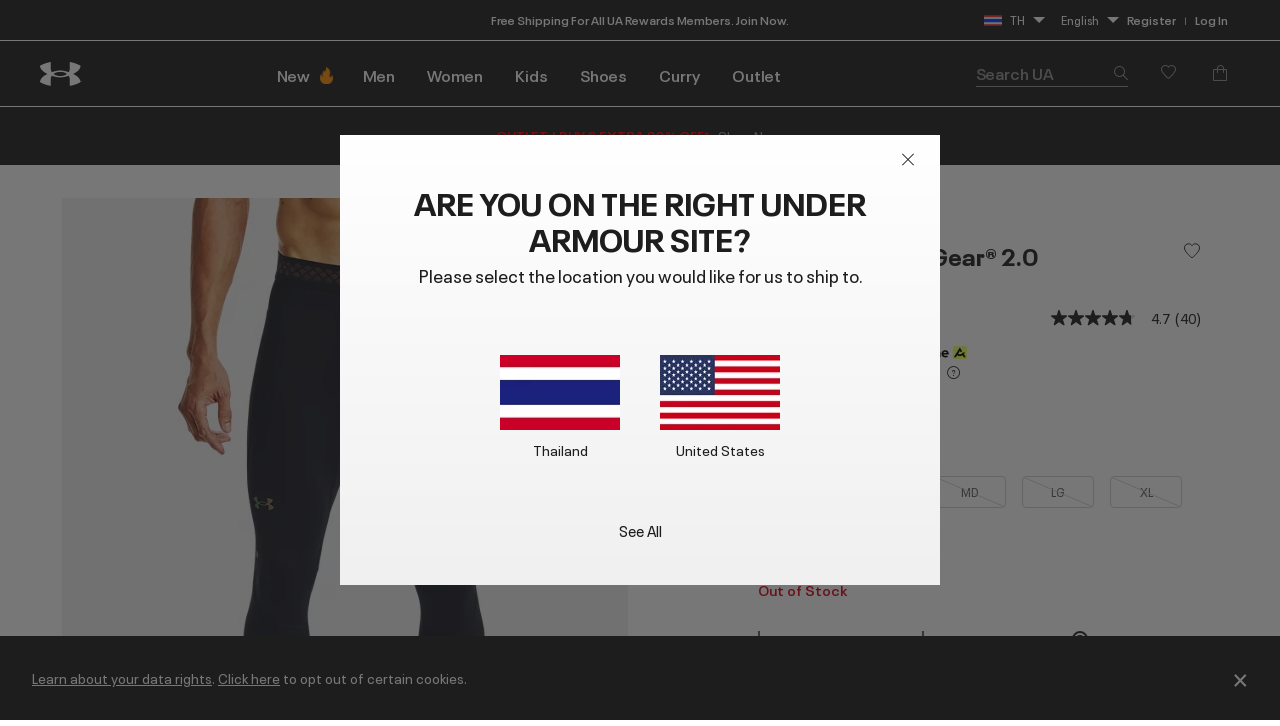

--- FILE ---
content_type: text/html;charset=UTF-8
request_url: https://www.underarmour.co.th/en-th/p/men-clothing-bottoms/ua_rush_heatgear_2.0/1356625.html
body_size: 62540
content:
<!DOCTYPE html>
<html lang="en" >
<head>










<link rel="canonical" href="https://www.underarmour.co.th/en-th/p/men-clothing-bottoms/ua_rush_heatgear_2.0/1356625.html"/>









<meta charset=UTF-8>

<meta http-equiv="x-ua-compatible" content="ie=edge">

<meta name="viewport" content="width=device-width, initial-scale=1.0, minimum-scale=1, maximum-scale=1, user-scalable=no">


    <link rel="preconnect" href="https://tags.tiqcdn.com" />

<link rel="preconnect" href="https://underarmour.scene7.com" />

<link rel="preload" as="style" href="/on/demandware.static/Sites-TH-Site/-/en_TH/v1768932867059/css/fonts.css">
<link rel="preload" as="style" href="/on/demandware.static/Sites-TH-Site/-/en_TH/v1768932867059/css/normalize.css">
<link rel="preload" as="style" href="/on/demandware.static/Sites-TH-Site/-/en_TH/v1768932867059/css/style.css">

    <link rel="preload" as="script" href="https://tags.tiqcdn.com/utag/underarmour/international/prod/utag.sync.js">





    
    


    <title>UA RUSH™ HeatGear® 2.0 | Under Armour TH</title>


<meta name="description" content="Shop Under Armour TH for UA RUSH&trade; HeatGear&reg; 2.0"/>
<meta name="keywords" content="Under Armour"/>
<meta name="format-detection" content="telephone=no">







    
        
            <meta name="og:image:alt" content="UA RUSH&trade; HeatGear&reg; 2.0" />
        
    

    
        
            <meta name="og:image:width" content="256" />
        
    

    
        
            <meta name="og:type" content="website" />
        
    

    
        
            <meta name="og:site_name" content="Under Armour" />
        
    

    
        
            <meta name="og:title" content="UA RUSH&trade; HeatGear&reg; 2.0" />
        
    

    
        
            <meta name="og:image:height" content="256" />
        
    

    
        
            <meta name="og:image:type" content="image/webp" />
        
    

    
        
            <meta name="og:description" content="Shop Under Armour TH for UA RUSH&trade; HeatGear&reg; 2.0" />
        
    

    
        
            <meta name="robots" content="max-image-preview:large" />
        
    

    
        
            <meta name="og:url" content="https://www.underarmour.co.th/en-th/p/men-clothing-bottoms/ua_rush_heatgear_2.0/1356625.html" />
        
    


<link rel="icon" type="image/png" sizes="16x16" href="/on/demandware.static/Sites-TH-Site/-/default/dw78377281/images/favicons/favicon-16x16.png">
<link rel="icon" type="image/png" sizes="32x32" href="/on/demandware.static/Sites-TH-Site/-/default/dw8310f77c/images/favicons/favicon-32x32.png">
<link rel="icon" type="image/png" sizes="48x48" href="/on/demandware.static/Sites-TH-Site/-/default/dwd3e8c7e7/images/favicons/favicon-48x48.png">
<link rel="icon" type="image/png" sizes="96x96" href="/on/demandware.static/Sites-TH-Site/-/default/dwdb9b80b6/images/favicons/favicon-96x96.png">
<link rel="icon" type="image/png" sizes="128x128" href="/on/demandware.static/Sites-TH-Site/-/default/dw21390552/images/favicons/favicon-128.png">
<link rel="icon" type="image/png" sizes="196x196" href="/on/demandware.static/Sites-TH-Site/-/default/dw5ebf70e4/images/favicons/favicon-196x196.png">

<!-- TOP-8130 - support *-precomposed icons for max compatibility / performance -->
<link rel="apple-touch-icon-precomposed" sizes="180x180" href="/on/demandware.static/Sites-TH-Site/-/default/dw39277f6b/images/favicons//apple-touch-icon-180x180-precomposed.png">
<link rel="apple-touch-icon" sizes="180x180" href="/on/demandware.static/Sites-TH-Site/-/default/dwb619b6ca/images/favicons//apple-touch-icon-180x180.png">
<link rel="apple-touch-icon-precomposed" sizes="152x152" href="/on/demandware.static/Sites-TH-Site/-/default/dwb0c400af/images/favicons//apple-touch-icon-152x152-precomposed.png">
<link rel="apple-touch-icon" sizes="152x152" href="/on/demandware.static/Sites-TH-Site/-/default/dw9ae0ebfe/images/favicons//apple-touch-icon-152x152.png">
<link rel="apple-touch-icon-precomposed" sizes="144x144" href="/on/demandware.static/Sites-TH-Site/-/default/dwd7dbe399/images/favicons//apple-touch-icon-144x144-precomposed.png">
<link rel="apple-touch-icon" sizes="144x144" href="/on/demandware.static/Sites-TH-Site/-/default/dw5a0e14d9/images/favicons//apple-touch-icon-144x144.png">
<link rel="apple-touch-icon-precomposed" sizes="120x120" href="/on/demandware.static/Sites-TH-Site/-/default/dweb6463ab/images/favicons//apple-touch-icon-120x120-precomposed.png">
<link rel="apple-touch-icon" sizes="120x120" href="/on/demandware.static/Sites-TH-Site/-/default/dw3abe0783/images/favicons//apple-touch-icon-120x120.png">
<link rel="apple-touch-icon-precomposed" sizes="114x114" href="/on/demandware.static/Sites-TH-Site/-/default/dwb082fb78/images/favicons//apple-touch-icon-114x114-precomposed.png">
<link rel="apple-touch-icon" sizes="114x114" href="/on/demandware.static/Sites-TH-Site/-/default/dwf089ed85/images/favicons//apple-touch-icon-114x114.png">
<link rel="apple-touch-icon-precomposed" sizes="76x76" href="/on/demandware.static/Sites-TH-Site/-/default/dw81ce7fd5/images/favicons//apple-touch-icon-76x76-precomposed.png">
<link rel="apple-touch-icon" sizes="76x76" href="/on/demandware.static/Sites-TH-Site/-/default/dwe0afe29e/images/favicons//apple-touch-icon-76x76.png">
<link rel="apple-touch-icon-precomposed" sizes="72x72" href="/on/demandware.static/Sites-TH-Site/-/default/dwbe6c1a05/images/favicons//apple-touch-icon-72x72-precomposed.png">
<link rel="apple-touch-icon" sizes="72x72" href="/on/demandware.static/Sites-TH-Site/-/default/dw5fa0e7ea/images/favicons//apple-touch-icon-72x72.png">
<link rel="apple-touch-icon" sizes="60x60" href="/on/demandware.static/Sites-TH-Site/-/default/dw858ee34b/images/favicons//apple-touch-icon-60x60.png">
<link rel="apple-touch-icon" sizes="57x57" href="/on/demandware.static/Sites-TH-Site/-/default/dw26e4b0a0/images/favicons//apple-touch-icon-57x57.png">
<link rel="apple-touch-icon-precomposed" href="/on/demandware.static/Sites-TH-Site/-/default/dw03e213f0/images/favicons//apple-touch-icon-precomposed.png">
<link rel="apple-touch-icon" href="/on/demandware.static/Sites-TH-Site/-/default/dw64f932da/images/favicons//apple-touch-icon.png">

<link rel='mask-icon' href='/on/demandware.static/Sites-TH-Site/-/default/dw0dd9b720/images/favicons/favicon-16x16.svg' color='#000'>

<link rel="stylesheet" href="/on/demandware.static/Sites-TH-Site/-/en_TH/v1768932867059/css/fonts.css" />
<link rel="stylesheet" href="/on/demandware.static/Sites-TH-Site/-/en_TH/v1768932867059/css/normalize.css" />
<link rel="stylesheet" href="/on/demandware.static/Sites-TH-Site/-/en_TH/v1768932867059/css/style.css" />




     <link rel="stylesheet" href="/on/demandware.static/Sites-TH-Site/-/en_TH/v1768932867059/css/product/detail.css"  />




<script>
(function () {
    window.uaDatalayer = { action: function(){}, applyPageData: function(){}, clearPageData: function(){}, logging: function(){}, getPageData: function(){}, applyNextPageData: function(){} };
})();
</script>

    <script src="https://tags.tiqcdn.com/utag/underarmour/international/prod/utag.sync.js"></script>















<!-- START COREMEDIA FRAGMENT (url=https://fragments.production.ua.coremedia.cloud/blueprint/servlet/service/fragment/TH/en-TH/params;pageId=;view=externalHead, cacheHit=false, fragmentKey=externalRef=;categoryId=;productId=;pageId=;view=externalHead;placement=) -->
<link rel="preconnect" href="//sitegenesis.production.ua.coremedia.cloud" />
<link href="//sitegenesis.production.ua.coremedia.cloud/resource/themes/under-armour/css/ua-4672-123.css" rel="preload" as="style" >
<link href="//sitegenesis.production.ua.coremedia.cloud/resource/themes/under-armour/css/ua-4672-123.css" rel="stylesheet" ><link href="//sitegenesis.production.ua.coremedia.cloud/resource/settings/options/settings/web%20resources/moduleTweaks-348110-124.css" rel="preload" as="style" >
<link href="//sitegenesis.production.ua.coremedia.cloud/resource/settings/options/settings/web%20resources/moduleTweaks-348110-124.css" rel="stylesheet" >
  <meta name="coremedia_content_id" content="3662"   >

<!-- END COREMEDIA FRAGMENT -->

<input type="hidden" value="&quot;(&lt;body)|(&lt;iframe)|(\\.js$)|(javascript)|(&lt;script&gt;)|(&lt;\/script&gt;)|(&lt;script\/&gt;)|(&lt;script)|(script&gt;)|(script\/&gt;)|(&lt;img)|(vbscript)|(msgbox)|(alert())|&lt;.?&gt;\\gmi|\\(.?\\) ?\\gmi|(&lt;)|(&gt;)\\gmi&quot;" name="xssRegex" message="Please match the requested format." /> 
<input type="hidden" name="caretRegexError" message="Invalid Character" />

<script type="text/javascript">//<!--
/* <![CDATA[ (head-active_data.js) */
var dw = (window.dw || {});
dw.ac = {
    _analytics: null,
    _events: [],
    _category: "",
    _searchData: "",
    _anact: "",
    _anact_nohit_tag: "",
    _analytics_enabled: "true",
    _timeZone: "Asia/Bangkok",
    _capture: function(configs) {
        if (Object.prototype.toString.call(configs) === "[object Array]") {
            configs.forEach(captureObject);
            return;
        }
        dw.ac._events.push(configs);
    },
	capture: function() { 
		dw.ac._capture(arguments);
		// send to CQ as well:
		if (window.CQuotient) {
			window.CQuotient.trackEventsFromAC(arguments);
		}
	},
    EV_PRD_SEARCHHIT: "searchhit",
    EV_PRD_DETAIL: "detail",
    EV_PRD_RECOMMENDATION: "recommendation",
    EV_PRD_SETPRODUCT: "setproduct",
    applyContext: function(context) {
        if (typeof context === "object" && context.hasOwnProperty("category")) {
        	dw.ac._category = context.category;
        }
        if (typeof context === "object" && context.hasOwnProperty("searchData")) {
        	dw.ac._searchData = context.searchData;
        }
    },
    setDWAnalytics: function(analytics) {
        dw.ac._analytics = analytics;
    },
    eventsIsEmpty: function() {
        return 0 == dw.ac._events.length;
    }
};
/* ]]> */
// -->
</script>
<script type="text/javascript">//<!--
/* <![CDATA[ (head-cquotient.js) */
var CQuotient = window.CQuotient = {};
CQuotient.clientId = 'aara-TH';
CQuotient.realm = 'BFGP';
CQuotient.siteId = 'TH';
CQuotient.instanceType = 'prd';
CQuotient.locale = 'en_TH';
CQuotient.fbPixelId = '__UNKNOWN__';
CQuotient.activities = [];
CQuotient.cqcid='';
CQuotient.cquid='';
CQuotient.cqeid='';
CQuotient.cqlid='';
CQuotient.apiHost='api.cquotient.com';
/* Turn this on to test against Staging Einstein */
/* CQuotient.useTest= true; */
CQuotient.useTest = ('true' === 'false');
CQuotient.initFromCookies = function () {
	var ca = document.cookie.split(';');
	for(var i=0;i < ca.length;i++) {
	  var c = ca[i];
	  while (c.charAt(0)==' ') c = c.substring(1,c.length);
	  if (c.indexOf('cqcid=') == 0) {
		CQuotient.cqcid=c.substring('cqcid='.length,c.length);
	  } else if (c.indexOf('cquid=') == 0) {
		  var value = c.substring('cquid='.length,c.length);
		  if (value) {
		  	var split_value = value.split("|", 3);
		  	if (split_value.length > 0) {
			  CQuotient.cquid=split_value[0];
		  	}
		  	if (split_value.length > 1) {
			  CQuotient.cqeid=split_value[1];
		  	}
		  	if (split_value.length > 2) {
			  CQuotient.cqlid=split_value[2];
		  	}
		  }
	  }
	}
}
CQuotient.getCQCookieId = function () {
	if(window.CQuotient.cqcid == '')
		window.CQuotient.initFromCookies();
	return window.CQuotient.cqcid;
};
CQuotient.getCQUserId = function () {
	if(window.CQuotient.cquid == '')
		window.CQuotient.initFromCookies();
	return window.CQuotient.cquid;
};
CQuotient.getCQHashedEmail = function () {
	if(window.CQuotient.cqeid == '')
		window.CQuotient.initFromCookies();
	return window.CQuotient.cqeid;
};
CQuotient.getCQHashedLogin = function () {
	if(window.CQuotient.cqlid == '')
		window.CQuotient.initFromCookies();
	return window.CQuotient.cqlid;
};
CQuotient.trackEventsFromAC = function (/* Object or Array */ events) {
try {
	if (Object.prototype.toString.call(events) === "[object Array]") {
		events.forEach(_trackASingleCQEvent);
	} else {
		CQuotient._trackASingleCQEvent(events);
	}
} catch(err) {}
};
CQuotient._trackASingleCQEvent = function ( /* Object */ event) {
	if (event && event.id) {
		if (event.type === dw.ac.EV_PRD_DETAIL) {
			CQuotient.trackViewProduct( {id:'', alt_id: event.id, type: 'raw_sku'} );
		} // not handling the other dw.ac.* events currently
	}
};
CQuotient.trackViewProduct = function(/* Object */ cqParamData){
	var cq_params = {};
	cq_params.cookieId = CQuotient.getCQCookieId();
	cq_params.userId = CQuotient.getCQUserId();
	cq_params.emailId = CQuotient.getCQHashedEmail();
	cq_params.loginId = CQuotient.getCQHashedLogin();
	cq_params.product = cqParamData.product;
	cq_params.realm = cqParamData.realm;
	cq_params.siteId = cqParamData.siteId;
	cq_params.instanceType = cqParamData.instanceType;
	cq_params.locale = CQuotient.locale;
	
	if(CQuotient.sendActivity) {
		CQuotient.sendActivity(CQuotient.clientId, 'viewProduct', cq_params);
	} else {
		CQuotient.activities.push({activityType: 'viewProduct', parameters: cq_params});
	}
};
/* ]]> */
// -->
</script>


   <script type="application/ld+json">
        [{"@context":"http://schema.org/","@type":"Product","@id":"https://www.underarmour.co.th/en-th/p/men-clothing-bottoms/ua_rush_heatgear_2.0/1356625.html","productID":"1356625","name":"UA RUSH™ HeatGear® 2.0","description":"UA RUSH™ is the gear you wear when it matters most—your toughest workouts, your biggest games, your most intense training. It fits great, keeps you dry, and makes you feel like you can crush every PR.","url":"https://www.underarmour.co.th/en-th/p/men-clothing-bottoms/ua_rush_heatgear_2.0/1356625.html","mpn":"1356625","brand":{"@type":"Brand","name":"UnderArmour"},"image":["https://underarmour.scene7.com/is/image/Underarmour/V5-1356625-001_FC_Main?rp=standard-0pad|pdpMainDesktop&scl=1&fmt=jpg&qlt=85&resMode=sharp2&cache=on,on&bgc=F0F0F0&wid=566&hei=708&size=566,708","https://underarmour.scene7.com/is/image/Underarmour/V5-1356625-001_BC?rp=standard-0pad|pdpMainDesktop&scl=1&fmt=jpg&qlt=85&resMode=sharp2&cache=on,on&bgc=F0F0F0&wid=566&hei=708&size=566,708","https://underarmour.scene7.com/is/image/Underarmour/V5-1356625-001_SC?rp=standard-0pad|pdpMainDesktop&scl=1&fmt=jpg&qlt=85&resMode=sharp2&cache=on,on&bgc=F0F0F0&wid=566&hei=708&size=566,708","https://underarmour.scene7.com/is/image/Underarmour/V5-1356625-001_FSF?rp=standard-0pad|pdpMainDesktop&scl=1&fmt=jpg&qlt=85&resMode=sharp2&cache=on,on&bgc=F0F0F0&wid=566&hei=708&size=566,708","https://underarmour.scene7.com/is/image/Underarmour/PS1356625-001_HF?rp=standard-0pad|pdpMainDesktop&scl=1&fmt=jpg&qlt=85&resMode=sharp2&cache=on,on&bgc=F0F0F0&wid=566&hei=708&size=566,708","https://underarmour.scene7.com/is/image/Underarmour/PS1356625-001_HB?rp=standard-0pad|pdpMainDesktop&scl=1&fmt=jpg&qlt=85&resMode=sharp2&cache=on,on&bgc=F0F0F0&wid=566&hei=708&size=566,708"],"offers":{"url":"https://www.underarmour.co.th/en-th/p/men-clothing-bottoms/ua_rush_heatgear_2.0/1356625.html","@type":"Offer","priceCurrency":"THB","price":"1095.00","availability":"http://schema.org/OutOfStock"},"audience":{"@type":"SuggestedGender","GenderType":"male"}},{"@context":"http://schema.org/","@type":"ProductGroup","name":"UA RUSH™ HeatGear® 2.0","description":"UA RUSH™ is the gear you wear when it matters most—your toughest workouts, your biggest games, your most intense training. It fits great, keeps you dry, and makes you feel like you can crush every PR.","url":"https://www.underarmour.co.th/en-th/p/men-clothing-bottoms/ua_rush_heatgear_2.0/1356625.html","brand":{"@type":"Brand","name":"UnderArmour"},"audience":{"@type":"PeopleAudience","suggestedGender":"male","suggestedAge":{"@type":"QuantitativeValue","minValue":13,"unitCode":"ANN"}},"productGroupID":"UA_RUSH™_HeatGear®_2.0","hasVariant":[],"offers":{"@type":"Offer","url":"https://www.underarmour.co.th/en-th/p/men-clothing-bottoms/ua_rush_heatgear_2.0/1356625.html","priceCurrency":"THB","price":1095,"availability":"https://schema.org/InStock","shippingDetails":{"@type":"OfferShippingDetails","shippingPolicy":"https://www.underarmour.co.th/en-th/t/shipping-information.html"},"hasMerchantReturnPolicy":{"@type":"MerchantReturnPolicy","returnPolicyUrl":"https://www.underarmour.co.th/en-th/returnlabel/"}},"shippingDetails":{"@type":"OfferShippingDetails","shippingPolicy":"https://www.underarmour.co.th/en-th/t/shipping-information.html"},"hasMerchantReturnPolicy":{"@type":"MerchantReturnPolicy","applicableCountry":"TH","returnPolicyCountry":"TH","returnPolicyCategory":"https://schema.org/MerchantReturnFiniteReturnWindow","merchantReturnDays":30,"returnMethod":"https://schema.org/ReturnByMail","returnFees":"https://schema.org/FreeReturn","returnPolicyUrl":"https://www.underarmour.co.th/en-th/returnlabel/"}}]
    </script>



</head>
<body id="l-body" class="l-body ">
<svg xmlns="http://www.w3.org/2000/svg" xmlns:xlink="http://www.w3.org/1999/xlink" style="display:none">
  <symbol id="i-instagram" viewBox="0 0 100 100" stroke="currentColor">
    <circle stroke-width="6.25" fill="none" cx="50.3" cy="50.1" r="20.9"></circle>
    <circle stroke-width="0" fill="currentColor" cx="76.3" cy="23.9" r="5.9"></circle>
    <path stroke-width="6.25" fill="none" d="M95.2,31.3c-0.4-8.2-2.9-14.5-7.3-19S77,5.4,68.8,4.9C65.3,4.7,59.1,4.6,50,4.6 S34.8,4.7,31.3,4.9c-8.2,0.5-14.6,2.9-19,7.4s-6.9,10.8-7.4,19C4.7,34.8,4.6,41,4.6,50s0.1,15.3,0.3,18.8c0.4,8.2,2.9,14.5,7.3,19 s10.8,6.9,19,7.3c3.5,0.2,9.7,0.3,18.8,0.3s15.2-0.1,18.8-0.3c8.2-0.4,14.5-2.9,19-7.3s6.9-10.8,7.3-19c0.2-3.5,0.3-9.7,0.3-18.8 S95.4,34.8,95.2,31.3z"></path>
  </symbol>
  <symbol id="i-run" viewBox="0 0 100 100" fill="currentColor" stroke-width="0">
        <path d="M71.4,88.6c-0.1,0-0.3-0.1-0.3-0.1C71.2,88.5,71.3,88.5,71.4,88.6"/>
		<path d="M86.7,94.5c0,0-7.2,1.1-21.3-1.4c-18.9-3.3-27-22.2-30.4-28c-5.5-9.4-12.2-10-17.9-16.9
			c-5.7-6.8-12-22.5-6.5-25.2c6.3-0.4,5.1-4.1,8.6-3.6c0.1-0.1,0.2-0.2,0.2-0.3c0.9-2.1,3.1-7,5.5-7.8c0.1,0,0.2-0.1,0.3-0.1
			c0.2,3.1,2.8,3.4,5.9,3.5c3.6,1.5-4.4,18.8-3,31.6c1.4,2.8,8.5,3.7,14,13.1c3.3,5.6,11.4,24.7,31,29.6c9.7,2.5,17.5,1.2,21.2,0.9
			c0.2,0,0.3,0,0.4,0C91.1,93.6,86.7,94.5,86.7,94.5 M95.3,78.4c-2-2.1-4.3-2.7-6.2-3.2c-0.6-0.2-1.2-0.3-1.6-0.5
			c-1.3-0.5-2.4-1-3.3-1.6c-3-2-5.4-5.1-6.7-8.9c-1.8-5.3-2.5-9.6-3.1-13.6c-0.6-3.9-1.2-7.8-2.8-12.5c-1.3-3.8-2.2-5.9-2.9-7.4
			c-0.9-2.1-1.1-2.4-1-4.9c0.1-6.4-4-7.5-5.3-7.8c-1.3-0.3-2.6,0-3.6,1c0,0-2.2,2-4.9,1.9c-0.3,0-0.6,0-0.9-0.1
			c-3.3-0.6-5.7-1.6-6.9-3c-1.2-1.7-1.5-2.8-1.6-4.7c0-0.2,0-0.3-0.1-0.5c-0.1-2.2,0.4-4.3,0.9-5.3c0.6-1.3,0.6-2.8-0.1-4.1
			c-1.2-2.1-3.5-2.4-5.5-2.4c-4.4-0.1-11.3,1.2-16.3,5.1c-0.9,0.7-1.8,1.5-2.6,2.5c-1.4,0.7-3.6,2.6-6,7.7c-1.6,0.5-2.6,1.5-3.2,2.1
			c-0.7,0.7-1.1,1.1-3.1,1.3c-0.5,0-1,0.2-1.4,0.4c-2.1,1-3.6,3.1-4.2,5.7C1.3,33,7.4,45.5,12.2,51.3c2.7,3.3,5.6,5.2,8.3,7.1
			c3.5,2.4,6.5,4.5,9.2,9.2c0.3,0.6,0.7,1.3,1.2,2.1C34.8,77,44,94.2,62.8,97.5c5.8,1,11.2,1.6,16,1.7c4.1,0.1,6.3-0.2,6.5-0.3
			c0.1,0,0.1,0,0.2,0c0.6-0.1,5.7-1.3,10-5.8c0.4-0.4,0.7-0.9,0.9-1.5c1.2-1.7,1.9-3.8,1.9-5.9C98.3,83,97.2,80.3,95.3,78.4"/>
    </symbol>
    <symbol id="i-download" viewBox="0 0 100 100" fill="currentColor" stroke-width="0">
        <path d="M36.4,0.7v39.4l-24.6,0.3l38.8,37.1l0,0h0l0,0l38.8-37.1l-24.6-0.3V0.7H36.4z M11.8,99.3h77.6 V86.7H11.8V99.3z"/>
    </symbol>
    <symbol id="i-connect" viewBox="0 0 100 100">
      <g fill="currentColor" stroke-width="0">
        <polygon points="53.4,73.8 60.4,66.9 53.4,59.9 	"/>
        <polygon points="53.4,26.3 53.4,40.2 60.4,33.2 	"/>
        <path d="M48.9,0.5C27.1,0.5,12,10.8,12,50c0,39.2,15.1,49.5,36.9,49.5c21.8,0,36.9-10.3,36.9-49.5
              C85.8,10.8,70.7,0.5,48.9,0.5z M71.7,66.9L45.4,92.8V59.5L31.7,73.2L26,67.5L43.5,50L26,32.6l5.7-5.7l13.7,13.7V7.2l26.4,25.9
              L54.8,50L71.7,66.9z"/>
        <path d="M84.4,6.9c-0.2-0.4-0.5-0.7-0.6-0.8c1-0.1,1.6-0.7,1.6-1.7c0-0.9-0.6-1.5-2-1.5h-1.8v5.9h1V6.2h0.1l1.7,2.6
		h1.3L84.4,6.9z M82.6,5.5V3.7h0.7c0.8,0,1,0.2,1,0.8c0,0.5-0.3,1-1.3,1H82.6z"/>
	    </g>
      <circle stroke="currentColor" stroke-width="1.2" fill="transparent" cx="83.3" cy="5.9" r="4.9"/>
    </symbol>

    <symbol id="i-shop" viewBox="0 0 100 100" stroke="currentColor" fill="none" stroke-width="6.2119" stroke-miterlimit="10">
    <path class="st0" d="M51.5,40.6C59.1,39.8,65,33.5,65,25.7c0-8.3-6.7-15-15-15s-15,6.7-15,15c0,1.3,0.1,4.5,0.1,4.5"></path>
    <path class="st0" d="M37.8,55.2L6.5,84.1c0,0-1.7,9,7.8,9c7,0,35.7,0,35.7,0s28.7,0,35.7,0c9.3,0,7.8-9,7.8-9L51.9,40.6h-2.7"></path>
  </symbol>
  <symbol id="upf" viewBox="0 0 100 100" stroke="currentColor" fill="none" stroke-width="6.25" stroke-linejoin="round" stroke-linecap="round">
      <path d="M9,62.2H91"/>
      <path d="M50,21.4v11.4 M21.1,33.3l8,8 M78.9,33.3l-8,8"/>
      <path d="M77.9,62.2c0-15.4-12.5-28-27.9-28c-15.5,0-27.9,12.5-27.9,28"/>
      <path d="M30.9,16.2L38.7,35 M4,43.1l18.8,7.8 M96,43.1l-18.8,7.8 M69.1,16.2L61.3,35"/>
  </symbol>
  <symbol id="i-upf30" viewBox="0 0 100 100" fill="currentColor" stroke-width="0">
    <use xlink:href="#upf" />
    <path d="M48.3,86.5c0,0.9-0.1,1.6-0.4,2.3c-0.9,2.1-3,3.1-6.3,3.1c-1.6,0-2.9-0.3-4-0.8c-1.1-0.5-1.9-1.3-2.3-2.3
      c-0.4-1-0.7-2.3-0.7-3.8h3.5c0,1,0.1,1.7,0.4,2.3c0.5,1,1.4,1.6,2.9,1.6c0.7,0,1.3-0.1,1.8-0.4c0.5-0.2,0.8-0.6,1.1-1.1
      c0.2-0.3,0.2-0.8,0.2-1.3c0-0.4-0.1-0.9-0.3-1.2c-0.2-0.5-0.7-0.9-1.2-1.1c-0.6-0.2-1.3-0.3-2.2-0.3h-0.7v-2.6h0.7
      c1.7,0,2.8-0.5,3.2-1.4c0.1-0.1,0.1-0.3,0.1-0.4c0-0.1,0-0.3,0-0.5c0-0.4-0.1-0.8-0.2-1.1c-0.4-0.9-1.3-1.3-2.6-1.3
      c-1.4,0-2.3,0.5-2.8,1.4c-0.2,0.4-0.3,0.9-0.3,1.4h-3.4c0-1,0.2-1.9,0.5-2.6c0.5-1,1.2-1.8,2.3-2.3c1.1-0.5,2.4-0.8,3.9-0.8
      s2.7,0.3,3.7,0.8s1.7,1.2,2.1,2.1c0.3,0.6,0.4,1.3,0.4,2c0,0.6-0.1,1.2-0.3,1.7c-0.4,1.1-1.3,1.8-2.7,2.2c1.5,0.4,2.6,1.1,3.1,2.3
      C48.1,85,48.3,85.7,48.3,86.5z"/>
    <path d="M53.5,90.9c-1.1-0.7-1.9-1.6-2.5-2.9c-0.6-1.5-0.9-3.2-0.9-5.3c0-2.1,0.3-3.9,0.9-5.3
      c0.6-1.3,1.4-2.2,2.5-2.9c1.1-0.7,2.4-1,4-1c1.6,0,2.9,0.3,4,1c1.1,0.7,1.9,1.6,2.5,2.9c0.6,1.5,0.9,3.2,0.9,5.3
      c0,2.1-0.3,3.9-0.9,5.3c-0.6,1.3-1.4,2.2-2.5,2.9c-1.1,0.7-2.4,1-4,1C55.9,91.9,54.6,91.5,53.5,90.9z M59.5,88.2
      c0.5-0.3,0.9-0.8,1.2-1.4c0.2-0.4,0.3-1,0.4-1.6c0.1-0.6,0.1-1.5,0.1-2.6s0-1.9-0.1-2.6s-0.2-1.2-0.4-1.6
      c-0.3-0.6-0.7-1.1-1.2-1.4s-1.1-0.5-1.9-0.5s-1.4,0.2-2,0.5c-0.5,0.3-0.9,0.8-1.2,1.4c-0.2,0.4-0.3,1-0.4,1.6
      c-0.1,0.7-0.1,1.5-0.1,2.6c0,1,0,1.9,0.1,2.6c0.1,0.7,0.2,1.2,0.4,1.6c0.3,0.6,0.7,1,1.2,1.3c0.5,0.3,1.2,0.5,2,0.5
      S59,88.5,59.5,88.2z"/>
  </symbol>
  <symbol id="i-upf40" viewBox="0 0 100 100" fill="currentColor" stroke-width="0">
    <use xlink:href="#upf" />
    <path d="M49.6,87.6h-2.5v3.9h-3.6v-3.9H33.3v-0.1l7.2-13.6h6.6v10.7h2.5V87.6z M43.5,84.6v-9.4h0l-4.8,9.4H43.5z"/>
    <path d="M54.2,90.9c-1.1-0.7-1.9-1.6-2.5-2.9c-0.6-1.5-0.9-3.2-0.9-5.3c0-2.1,0.3-3.9,0.9-5.3
      c0.6-1.3,1.4-2.2,2.5-2.9c1.1-0.7,2.4-1,4-1s2.9,0.3,4,1c1.1,0.7,1.9,1.6,2.5,2.9c0.6,1.5,0.9,3.2,0.9,5.3c0,2.1-0.3,3.9-0.9,5.3
      c-0.6,1.3-1.4,2.2-2.5,2.9c-1.1,0.7-2.4,1-4,1S55.3,91.5,54.2,90.9z M60.2,88.2c0.5-0.3,0.9-0.8,1.2-1.4c0.2-0.4,0.3-1,0.4-1.6
      c0.1-0.6,0.1-1.5,0.1-2.6s0-1.9-0.1-2.6s-0.2-1.2-0.4-1.6c-0.3-0.6-0.7-1.1-1.2-1.4s-1.1-0.5-1.9-0.5s-1.4,0.2-2,0.5
      s-0.9,0.8-1.2,1.4c-0.2,0.4-0.3,1-0.4,1.6c-0.1,0.7-0.1,1.5-0.1,2.6c0,1,0,1.9,0.1,2.6c0.1,0.7,0.2,1.2,0.4,1.6
      c0.3,0.6,0.7,1,1.2,1.3c0.5,0.3,1.2,0.5,2,0.5S59.7,88.5,60.2,88.2z"/>
  </symbol>
  <symbol id="i-upf45" viewBox="0 0 100 100" fill="currentColor" stroke-width="0">
    <use xlink:href="#upf" />
    <path d="M43.3,87.6h-2.5v3.9h-3.6v-3.9H27.1v-0.1l7.2-13.6h6.6v10.7h2.5V87.6z M37.3,84.6v-9.4h0l-4.8,9.4H37.3z"/>
    <path d="M45.1,88.7c-0.4-0.9-0.6-2.1-0.6-3.4H48c0,0.8,0.1,1.5,0.4,2.1c0.4,1,1.4,1.5,2.7,1.5c1.4,0,2.3-0.5,2.8-1.6
      c0.2-0.4,0.3-0.9,0.3-1.5c0-0.6-0.1-1.1-0.3-1.6c-0.3-0.7-0.9-1.2-1.7-1.5c-0.8-0.3-1.9-0.5-3.1-0.5c-0.6,0-1.3,0-2,0.1
      s-1.3,0.2-1.8,0.3l1.5-8.8h10.5L56.5,77h-6.9L49,80.1c0.8-0.2,1.6-0.2,2.4-0.2c1.4,0,2.7,0.3,3.7,0.8c1,0.5,1.8,1.3,2.2,2.4
      c0.4,0.9,0.6,1.8,0.6,2.8c0,1.1-0.2,2-0.6,2.8c-0.5,1.1-1.2,1.9-2.3,2.4c-1,0.6-2.3,0.8-3.8,0.8C48.1,91.9,46,90.8,45.1,88.7z"/>
    <path d="M71.8,85.5h-4.6v4.7h-2.8v-4.7h-4.6v-2.7h4.6v-4.6h2.8v4.6h4.6V85.5z"/>
  </symbol>
  <symbol id="i-upf50" viewBox="0 0 100 100" fill="currentColor" stroke-width="0">
    <use xlink:href="#upf" />
    <path d="M28.3,88.7c-0.4-0.9-0.6-2.1-0.6-3.4h3.5c0,0.8,0.1,1.5,0.4,2.1c0.4,1,1.4,1.5,2.7,1.5c1.4,0,2.3-0.5,2.8-1.6
      c0.2-0.4,0.3-0.9,0.3-1.5c0-0.6-0.1-1.1-0.3-1.6c-0.3-0.7-0.9-1.2-1.7-1.5c-0.8-0.3-1.9-0.5-3.1-0.5c-0.6,0-1.3,0-2,0.1
      s-1.3,0.2-1.8,0.3l1.5-8.8h10.5L39.8,77h-6.9l-0.6,3.1c0.8-0.2,1.6-0.2,2.4-0.2c1.4,0,2.7,0.3,3.7,0.8c1,0.5,1.8,1.3,2.2,2.4
      c0.4,0.9,0.6,1.8,0.6,2.8c0,1.1-0.2,2-0.6,2.8c-0.5,1.1-1.2,1.9-2.3,2.4c-1,0.6-2.3,0.8-3.8,0.8C31.3,91.9,29.3,90.8,28.3,88.7z"
      />
    <path d="M46.2,90.9c-1.1-0.7-1.9-1.6-2.5-2.9c-0.6-1.5-0.9-3.2-0.9-5.3c0-2.1,0.3-3.9,0.9-5.3
      c0.6-1.3,1.4-2.2,2.5-2.9c1.1-0.7,2.4-1,4-1c1.6,0,2.9,0.3,4,1c1.1,0.7,1.9,1.6,2.5,2.9c0.6,1.5,0.9,3.2,0.9,5.3
      c0,2.1-0.3,3.9-0.9,5.3c-0.6,1.3-1.4,2.2-2.5,2.9c-1.1,0.7-2.4,1-4,1C48.7,91.9,47.3,91.5,46.2,90.9z M52.2,88.2
      c0.5-0.3,0.9-0.8,1.2-1.4c0.2-0.4,0.3-1,0.4-1.6c0.1-0.6,0.1-1.5,0.1-2.6s0-1.9-0.1-2.6s-0.2-1.2-0.4-1.6
      c-0.3-0.6-0.7-1.1-1.2-1.4s-1.1-0.5-1.9-0.5c-0.8,0-1.4,0.2-2,0.5c-0.5,0.3-0.9,0.8-1.2,1.4c-0.2,0.4-0.3,1-0.4,1.6
      c-0.1,0.7-0.1,1.5-0.1,2.6c0,1,0,1.9,0.1,2.6s0.2,1.2,0.4,1.6c0.3,0.6,0.7,1,1.2,1.3c0.5,0.3,1.2,0.5,2,0.5
      C51,88.7,51.7,88.5,52.2,88.2z"/>
    <path d="M71.9,85.5h-4.6v4.7h-2.8v-4.7h-4.6v-2.7h4.6v-4.6h2.8v4.6h4.6V85.5z"/>
  </symbol>
  <symbol id="i-waterproof" viewBox="0 0 100 100" stroke="currentColor" fill="none" stroke-width="6.25" stroke-linecap="round">
    <path d="M94.9,25L5.2,85.9"/>
    <path d="M23.2,60.7c0-16.8,26.8-47.8,26.8-47.8s7.7,8.9,14.8,19.7"/>
    <path d="M74.7,50.9c1.3,3.5,2.1,6.9,2.1,9.8c0,16.2-15,25.5-26.8,25.5c-5.7,0-12.3-2.2-17.5-6.3"/>
  </symbol>
  <symbol id="i-water-resistant" viewBox="0 0 100 100" stroke="currentColor" fill="none" stroke-width="6" stroke-linecap="round">
    <path d="M50,66.6c11.8,0,21.3-9.5,21.3-21.3c0-4.2-1.4-8.6-3.7-11.9c-0.2-0.3-0.4-0.6-0.6-0.8L50,8.4L32.9,32.5
    c-0.2,0.3-0.4,0.5-0.6,0.8c-2.3,3.3-3.7,7.7-3.7,11.9C28.7,57,38.2,66.6,50,66.6z"/>
    <line x1="95.1" y1="91.1" x2="4.9" y2="91.1"/>
    <line x1="4.8" y1="64" x2="21.9" y2="81.1"/>
    <line x1="25.7" y1="68.6" x2="38.2" y2="81.1"/>
    <line x1="95.2" y1="64" x2="78.1" y2="81.1"/>
    <line x1="74.3" y1="68.6" x2="61.8" y2="81.1"/>
  </symbol>
  <symbol id="i-anti-odor" viewBox="0 0 100 100" stroke="currentColor" fill="none" stroke-width="6.25" stroke-linecap="round" stroke-linejoin="round">
    <polyline points="4,59.5 4,71.7 50,96 96,71.7 96,59.5 "/>
    <polyline points="19.5,51.3 4,59.5 50,83.7 96,59.5 80.5,51.3 "/>
    <path d="M34.7,4l6.7,17.3c0.6,1.4,0.4,3-0.4,4.3l-8.7,13.5c-0.8,1.3-1,2.9-0.4,4.3l5.8,15"/>
    <path d="M50.4,58.4l-5.3-13.6c-0.6-1.4-0.4-3,0.5-4.3L54.4,27c0.8-1.3,1-2.9,0.4-4.3L48.2,5.4"/>
    <path d="M63.4,58.4l-4.7-12.2c-0.6-1.4-0.4-3,0.4-4.3l8.7-13.5c0.8-1.3,1-2.9,0.4-4.3L61.6,6.8"/>
    <line x1="91.7" y1="31.8" x2="8.3" y2="88.5"/>
  </symbol>
  <symbol id="i-anti-glare" viewBox="0 0 100 100" stroke="currentColor" fill="none" stroke-width="6" stroke-linecap="round" stroke-miterlimit="10" stroke-linejoin="round">
    <polyline points="4.3,65.2 4.3,75.4 50,95.7 95.7,75.4 95.7,65.2   "/>
    <polygon points="95.7,65.2 50,45.4 4.3,65.2 50,85.1   "/>
    <line x1="48.4" y1="69.5" x2="63.4" y2="58.9"/>
    <line x1="48.5" y1="34.8" x2="48.3" y2="69.7"/>
    <path d="M54.9,15.5c0-3.8-3.2-6.8-6.9-6.8c-3.8,0.1-6.8,3.2-6.8,7"/>
    <line x1="43.2" y1="4.4" x2="45.1" y2="9"/>
    <line x1="36.6" y1="11.1" x2="41.3" y2="12.9"/>
    <line x1="59.2" y1="10.8" x2="54.6" y2="12.8"/>
    <line x1="52.5" y1="4.3" x2="50.7" y2="8.9"/>
    <path d="M41.1,15.7c0.1,3.8,3.2,6.8,7,6.8c3.8,0,6.8-3.2,6.8-7"/>
    <line x1="52.8" y1="26.9" x2="50.9" y2="22.3"/>
    <line x1="59.3" y1="20.2" x2="54.7" y2="18.3"/>
    <line x1="36.8" y1="20.5" x2="41.4" y2="18.5"/>
    <line x1="43.5" y1="27" x2="45.3" y2="22.4"/>
    <polyline points="84.7,35.9 94.5,36.4 91.9,45.8   "/>
    <line x1="92.4" y1="37.8" x2="76.5" y2="49.6"/>
  </symbol>
  <symbol id="i-insulated-reactive" viewBox="0 0 100 100" stroke="currentColor" fill="none" stroke-width="6.25" stroke-linecap="round" stroke-linejoin="round">
    <path d="M18.9,64.4L4.1,72.1l46.1,24.1l46.1-24.1l-14.8-7.7"/>
    <path d="M4.1,43.9v12.8l46.1,24.1l46.1-24.1V43.9"/>
    <path d="M19.1,36.1L4.1,43.9L50.2,68l46.1-24.1l-15-7.9"/>
    <line x1="22.5" y1="53.5" x2="22.5" y2="66.2"/>
    <line x1="77.8" y1="53.5" x2="77.8" y2="66.5"/>
    <polygon points="96.2,28.2 50.1,4.1 4.1,28.2 50.1,52.3  "/>
    <line x1="50.2" y1="68" x2="50.2" y2="80.8"/>
  </symbol>
  <symbol id="i-insulated" viewBox="0 0 100 100" stroke="currentColor" fill="none" stroke-width="6.25" stroke-linecap="round" stroke-linejoin="round">
    <use xlink:href="#i-insulated-reactive" width="100" x="0" y="0" />
    <line x1="62.6" y1="45.9" x2="77.8" y2="53.5"/>
    <line x1="37.3" y1="45.6" x2="22.5" y2="53.5"/>
    <line x1="50.2" y1="52.3" x2="50.2" y2="68"/>
  </symbol>
  <symbol id="i-packable" viewBox="0 0 100 100" stroke="currentColor" fill="none" stroke-width="6.25" stroke-linecap="round" stroke-linejoin="round">
    <path d="M78.7,65.9l1.2,12.4l-12.4-0.7 M3.4,3.4l76.6,75"/>
    <path d="M3.4,3.4l93.3,0v93.3H3.4V3.4z"/>
    <g stroke-dasharray="3.4548,8.6384">
      <path d="M59.4,45.8l33.2,0"/>
      <path d="M46.2,60.4l0,28.3"/>
    </g>
  </symbol>
  <symbol id="i-easy-access" viewBox="0 0 100 100" stroke="currentColor" fill="none" stroke-width="6.25" stroke-linecap="round" stroke-linejoin="round">
    <path d="M24.3,53.9H11.2v42.5h84.9V10.9H59.9C59.9,43.5,49.8,53.9,24.3,53.9z"/>
    <path d="M37.2,25l1.1,11.5L26.7,36 M3.9,3.7l34.3,32.9"/>
    <path stroke-dasharray="6.5222,12.1374" d="M25.1,10.9l34.8,0"/>
    <path stroke-dasharray="6.0671,10.6182" d="M11.2,22.8l0,29.7"/>
  </symbol>
  <symbol id="i-chafe-free" viewBox="0 0 100 100" stroke="currentColor" fill="none" stroke-width="6.25" stroke-linecap="round" stroke-linejoin="round">
    <path d="M95.8,31.6L95.8,31.6c-10.6,4.5-20.3,10.6-28.9,17.9"/>
    <path d="M84.5,27.9l11.8,3.6L91,42.6 M4.2,68L4.2,68c10.6-4.5,20.3-10.6,28.9-17.9"/>
    <polyline points="15.5,71.8 3.7,68.2 9,57.1   "/>
    <g stroke-dasharray="7.1923,9.8306">
      <path d="M37.1,90.3L37.1,90.3c4.8-11.2,11.3-21.5,19.3-30.4c0.7-0.8,4.5-4.7,5.2-5.4"/>
      <path d="M62.9,9.4L62.9,9.4c-4.8,11.2-11.3,21.5-19.3,30.4c-0.7,0.8-4.5,4.7-5.2,5.4"/>
    </g>
  </symbol>
  <symbol id="i-windproof" viewBox="0 0 100 100" stroke="currentColor" fill="none" stroke-width="6.25" stroke-linecap="round" stroke-linejoin="round">
    <polyline points="60,95.2 72.4,95.2 96,50 72.4,4.8 60,4.8 "/>
    <polyline points="55.2,86.1 60,95.2 83.7,50 60,4.8 55.2,14 "/>
    <line x1="4" y1="50.9" x2="56.3" y2="50.9"/>
    <path d="M40.8,28.8c1.2-3.6,4.6-6.3,8.6-6.3c5,0,9,4,9,9c0,5-4,9-9,9H11.1"/>
    <path d="M43,71.8c1,3.3,4.1,5.6,7.7,5.6c4.5,0,8.1-3.6,8.1-8.1c0-4.5-3.6-8.1-8.1-8.1H18.2"/>
  </symbol>
  <symbol id="i-ventilation" viewBox="0 0 100 100" stroke="currentColor" fill="none" stroke-width="6.25" stroke-linejoin="round" stroke-linecap="round">
    <path d="M70.9,89.2L70.9,89.2c-3.2-7.9-5.4-16.1-6.6-24.4"/>
    <path d="M35.7,64.8c-1.1,8.3-3.2,16.5-6.3,24.4"/>
    <polygon points="96.2,47.8 50,23.3 3.8,47.8 50,72.3 "/>
    <path d="M28.9,10.4L28.9,10.4c4.7,11.7,7.2,24,7.7,36.3"/>
    <path d="M70.9,10.4L70.9,10.4c-4.7,11.7-7.2,24-7.7,36.3"/>
    <polyline points="25.4,19.6 28.9,10.4 37.5,15.3 "/>
    <polyline points="74.4,80 70.9,89.2 62.3,84.3 "/>
    <line x1="77.1" y1="47.8" x2="77.1" y2="47.8"/>
    <line x1="22.9" y1="47.8" x2="22.9" y2="47.8"/>
    <line stroke-dasharray="0,10.7793" x1="50" y1="59.7" x2="50" y2="34.4"/>
  </symbol>
  <symbol id="i-reflective" viewBox="0 0 100 100" stroke="currentColor" fill="none" stroke-width="6.25" stroke-linecap="round">
    <path d="M7.8,32.7L33,7.5"/>
    <path d="M76.4,12.1L12.5,76"/>
    <path stroke-dasharray="0,14.3371" d="M78.2,34.3L52.9,59.6"/>
    <g stroke-width="5.6372">
      <path d="M17.3,47.3L17.3,47.3 M7.1,57.5L7.1,57.5"/>
      <path d="M88.3,24.1L88.3,24.1"/>
      <path d="M47.8,64.7L47.8,64.7"/>
    </g>
    <path d="M95.5,41L41.3,95.1 M93,67.5L67.8,92.7 M58.9,5.6L26.8,37.7"/>
    <path d="M38.2,74.3L24.5,88"/>
  </symbol>
  <symbol id="i-fast-drying" viewBox="0 0 100 100" stroke="currentColor" fill="none" stroke-width="6.25" stroke-linejoin="round" stroke-linecap="round">
    <circle stroke-width="1" cx="50.2" cy="49.6" r="6.3"/>
    <g stroke-linecap="butt">
      <path d="M53.7,44.6c2.5-3.7,3.9-6.5,4.5-8.5c0.7-2.8-0.1-5.2-2.4-7.3c5.5,1.5,9.4,3.3,11.7,5.4c3.5,3.2,4.8,7.7-0.7,11
        c-2.6,1.5-6.1,2.7-10.5,3.6"/>
      <path d="M55.2,53.1c3.7,2.5,6.5,3.9,8.5,4.5c2.8,0.7,5.2-0.1,7.3-2.4c-1.5,5.5-3.3,9.4-5.4,11.7
        c-3.2,3.5-7.7,4.8-11-0.7c-1.5-2.6-2.7-6.1-3.6-10.5"/>
      <path d="M46.6,54.6c-2.5,3.7-3.9,6.5-4.5,8.5c-0.7,2.8,0.1,5.2,2.4,7.3c-5.5-1.5-9.4-3.3-11.7-5.4
        c-3.5-3.2-4.8-7.7,0.7-11c2.6-1.5,6.1-2.7,10.5-3.6"/>
      <path d="M45.2,46.1c-3.7-2.5-6.5-3.9-8.5-4.5c-2.8-0.7-5.2,0.1-7.3,2.4c1.5-5.5,3.3-9.4,5.4-11.7
        c3.2-3.5,7.7-4.8,11,0.7c1.5,2.6,2.7,6.1,3.6,10.5"/>
    </g>
    <polyline points="48.4,15.8 40.8,10.9 46.8,4.1  "/>
    <path d="M76.2,79.8c9.7-7.9,15.6-20.1,14.6-33.3c-1.5-21.8-21-38.3-43.4-36.7c-2.1,0.1-4.2,0.4-6.1,0.9"/>
    <polyline points="51.6,84.2 59.2,89.1 53.2,95.9   "/>
    <path d="M23.8,20.2C14.1,28.1,8.2,40.2,9.2,53.4c1.5,21.8,21,38.3,43.4,36.7c2.1-0.1,4.2-0.4,6.1-0.9"/>
  </symbol>
  <symbol id="i-stretchy-upper" viewBox="0 0 100 100" stroke="currentColor" fill="none" stroke-width="6.25" stroke-linejoin="round" stroke-linecap="round">
    <polyline points="62.7,34.5 74.2,33.6 73.3,45.1 "/>
    <polyline points="26.3,45.1 25.4,33.6 36.9,34.5 "/>
    <line stroke-dasharray="5.3858,12.9247" x1="71" y1="63.7" x2="27" y2="63.7"/>
    <path d="M9.6,15.5c26.4,6.7,54.1,6.7,80.5,0h0c-4.3,20.1-6.8,38.3-7.4,45.1c-0.8,9.1-1.8,20.2-3.1,35.9H20.1
      c-1.3-15.7-2.3-26.8-3.1-35.9C16.3,53.8,13.9,35.6,9.6,15.5z"/>
    <line x1="57" y1="50.8" x2="74" y2="33.7"/>
    <line x1="25.6" y1="33.7" x2="42.6" y2="50.8"/>
    <path d="M90.1,15.5v-12c-26.4,6.7-54.1,6.7-80.5,0l0,12"/>
  </symbol>
  <symbol id="i-scent-control" viewBox="0 0 100 100" stroke="currentColor" fill="none" stroke-width="6.25" stroke-linejoin="round" stroke-linecap="round">
    <path d="M11.3,61.9l9.1-4.6c1.1-0.6,2.5-0.6,3.6,0l11.8,6c1.1,0.6,2.4,0.6,3.6,0l4-2"/>
    <path d="M3.8,54.7l16.7-8.6c1.1-0.6,2.5-0.6,3.6,0l11.8,6c1.1,0.6,2.5,0.6,3.6,0l11.8-6"/>
    <path d="M14.1,38.2l6.4-3.3c1.1-0.6,2.4-0.6,3.6,0l11.8,6c1.1,0.6,2.4,0.6,3.6,0l5.9-3"/>
    <polyline points="45.8,89 56.5,89 76.9,50 56.5,11 45.8,11   "/>
    <polyline points="39.2,76.4 45.8,89 66.2,50 45.8,11 39.2,23.7   "/>
    <line x1="78.1" y1="32.4" x2="96" y2="32.4"/>
    <polyline points="88.8,26 96.2,32.4 88.8,38.9   "/>
    <line x1="78.1" y1="67.6" x2="96" y2="67.6"/>
    <polyline points="88.8,61.1 96.2,67.6 88.8,74   "/>
  </symbol>
  <symbol id="i-removable-padding" viewBox="0 0 100 100" stroke="currentColor" fill="none" stroke-width="6.25" stroke-linejoin="round" stroke-linecap="round">
    <path stroke-dasharray="8.3034,10.0267" d="M48.3,13.6c-2-5.7-7.6-10.1-11.5-10.4C32.3,3,21.6,4.6,20.1,31.1c-0.4,6.7,3.4,13.7,4.5,19.9
      c1.3,8,0.2,11.3,0,15.6c-0.3,4.8,0.9,11.6,7.9,12.9"/>
    <path stroke-dasharray="6.9153,6.9153" d="M40.6,79c2.2-0.6,4.5-1.7,5.9-3.4"/>
    <path d="M67.6,15.1c-4.9-0.3-17.1,1.4-18.8,29.7c-0.4,7.1,3,14.4,4.1,21.1c1.5,8.5,1.2,12.2,0.9,16.8
      C53.5,88.1,55,96,64.4,96.5C72.1,96.9,76,91,76.4,84c0.4-6.2-2.6-9-2-19.4C75,54.1,79.3,51.7,80,39.8C81,23.3,74.8,15.5,67.6,15.1z"/>
    <line x1="37.3" y1="22" x2="65.5" y2="40.8"/>
    <polyline points="67.5,34.7 69.7,43.9 60.3,44.6 "/>
  </symbol>
  <symbol id="i-ultra-cushion" viewBox="0 0 100 100" stroke="currentColor" fill="none" stroke-width="6.25" stroke-linejoin="round" stroke-linecap="round">
    <polyline points="10.2,64.5 10.2,75.4 50,96.3 89.8,75.4 89.8,64.5   "/>
    <polyline points="25.9,56.2 10.1,64.5 50,85.3 89.8,64.5 79,58.8   "/>
    <path d="M10.7,35.7l38.6,20.1c0,0,25.6,1.3,38.3-20.1L48.5,17.6C40.6,29.1,27.3,35.9,10.7,35.7v12.4l38.6,20.6
    c0,0,25.6,1.1,38.3-19.8V35.7"/>
    <line x1="51.7" y1="3.4" x2="51.7" y2="39"/>
    <line x1="49.3" y1="55.7" x2="49.3" y2="68.7"/>
    <polyline points="57.7,35 51.4,42.9 45.2,35   "/>
  </symbol>
  <symbol id="i-adaptable" viewBox="0 0 100 100" stroke="currentColor" fill="none" stroke-width="6" stroke-linejoin="round" stroke-linecap="round">
    <polyline points="3.7,44.7 3.7,55.3 50,79.5 96.3,55.3 96.3,44.7  "/>
    <polygon points="96.3,44.7 50,20.5 3.7,44.7 50,69  "/>
    <g stroke-dasharray="8.0689,8.3265">
      <line x1="43.6" y1="31.7" x2="53.8" y2="37"/>
      <line x1="43.7" y1="57.5" x2="53.7" y2="52.3"/>
    </g>
    <line x1="68.6" y1="44.7" x2="57.4" y2="38.9"/>
    <line x1="68.6" y1="44.8" x2="57.9" y2="50.4"/>
    <line x1="39.4" y1="44.7" x2="28.7" y2="39.1"/>
    <line x1="39.4" y1="44.8" x2="29.3" y2="50.1"/>
    <line x1="21.6" y1="54.1" x2="21.6" y2="64.6"/>
    <line x1="36.3" y1="61.8" x2="36.3" y2="72.3"/>
  </symbol>
  <symbol id="i-4way-stretch" viewBox="0 0 100 100" stroke="currentColor" fill="none" stroke-width="6.25" stroke-linejoin="round" stroke-linecap="round">
    <polyline points="56,89.6 50,96.5 44,89.6   "/>
    <path d="M50,58.3L50,58.3c5.4-7.6,12.5-13.7,25.4-16.7c-13.4-2.3-20-7.6-25.4-15c-5.4,7.5-12,12.7-25.4,15
      C37.5,44.6,44.6,50.8,50,58.3L50,58.3z"/>
    <path d="M75.4,42v11.3C64,56,58.1,63,53.7,68.8l-3.7,5l-3.7-5C41.9,63,36,56,24.6,53.3V42"/>
    <polyline points="44,10.4 50,3.5 56,10.4  "/>
    <polyline points="89.1,40.6 96,46.6 89.1,52.5   "/>
    <polyline points="10.9,52.5 4,46.6 10.9,40.6  "/>
  </symbol>
  <symbol id="i-moisture-wicking" viewBox="0 0 100 100" stroke="currentColor" fill="none" stroke-width="6.25" stroke-linejoin="round" stroke-linecap="round">
    <polyline points="19.7,49.8 3.9,56.1 50,74.7 96.1,56.1 80.3,49.8  "/>
    <polygon points="96.1,43.4 50,24.8 3.9,43.4 50,62   "/>
    <line x1="69.7" y1="41.9" x2="69.7" y2="14.2"/>
    <line x1="50" y1="41.9" x2="50" y2="8"/>
    <line x1="30.4" y1="41.9" x2="30.4" y2="14.2"/>
    <polyline points="63.2,19 69.7,11.5 76.1,19   "/>
    <polyline points="43.6,11.3 50,3.9 56.4,11.3  "/>
    <polyline points="23.9,19 30.4,11.5 36.8,19   "/>
    <g stroke-dasharray="0,12.3047">
      <line x1="30" y1="90" x2="30" y2="68.5"/>
      <line x1="70" y1="90" x2="70" y2="68.5"/>
      <line x1="50" y1="96.1" x2="50" y2="74.6"/>
    </g>
  </symbol>
  <symbol id="i-keepsyouwarm" viewBox="0 0 100 100" stroke="currentColor" fill="none" stroke-width="6" stroke-linejoin="round" stroke-linecap="round">
    <polyline points="60.9,13.6 67.9,16.1 70.6,9.1  "/>
    <polyline points="70.6,34.5 73.3,27.5 80.3,30   "/>
    <line x1="73.3" y1="27.6" x2="67.9" y2="16.1"/>
    <polyline points="78.8,12.1 76.3,19.1 83.3,21.8   "/>
    <polyline points="57.9,21.9 64.9,24.5 62.4,31.5   "/>
    <line x1="64.9" y1="24.5" x2="76.3" y2="19.1"/>
    <path d="M46.2,14.2c0-5.4-4.3-9.7-9.7-9.7c-5.4,0-9.7,4.3-9.7,9.7v47.3c-5.2,3.2-8.7,9-8.7,15.6
      c0,10.1,8.2,18.4,18.4,18.4c10.2,0,18.4-8.2,18.4-18.4c0-6.6-3.5-12.3-8.7-15.6V14.2z"/>
    <line x1="36.5" y1="56.3" x2="36.5" y2="69"/>
    <path fill="currentColor" stroke-width="0" d="M46.6,77.1c0-5.6-4.5-10.1-10.1-10.1c-5.6,0-10.1,4.5-10.1,10.1c0,5.6,4.5,10.1,10.1,10.1
      C42.1,87.2,46.6,82.7,46.6,77.1"/>
  </symbol>
  <symbol id="i-keepsyoucool" viewBox="0 0 100 100" stroke="currentColor" fill="none" stroke-width="6" stroke-linejoin="round" stroke-linecap="round">
    <circle cx="70.9" cy="23.4" r="6"/>
    <line x1="65.8" y1="11.4" x2="68" y2="17.4"/>
    <line x1="58.9" y1="18.4" x2="64" y2="22.4"/>
    <line x1="65.8" y1="35.4" x2="67.9" y2="29.4"/>
    <line x1="58.8" y1="28.4" x2="64" y2="24.4"/>
    <line x1="75.8" y1="11.4" x2="73.6" y2="17.4"/>
    <line x1="82.7" y1="18.4" x2="77.6" y2="22.4"/>
    <line x1="75.8" y1="35.4" x2="73.7" y2="29.4"/>
    <line x1="82.8" y1="28.4" x2="77.6" y2="24.4"/>
    <path d="M44.9,61.4V14.5c0-5.3-4.3-9.6-9.5-9.6c-5.3,0-9.5,4.3-9.5,9.6v46.9c-5.1,3.2-8.5,8.9-8.5,15.4
      c0,10.1,8.1,18.2,18,18.2c10,0,18-8.2,18-18.2C53.4,70.3,50,64.7,44.9,61.4z"/>
    <line x1="35.6" y1="16.1" x2="35.6" y2="68"/>
    <path fill="currentColor" stroke-width="0" d="M45.1,75.6c0-5.3-4.3-9.5-9.5-9.5c-5.3,0-9.5,4.3-9.5,9.5c0,5.3,4.3,9.5,9.5,9.5
  C40.8,85.1,45.1,80.8,45.1,75.6"/>
  </symbol>
  <symbol id="i-videotarget1" viewBox="0 0 100 100" fill="currentColor" stroke="currentColor">
    <circle style="fill:none" cx="50" cy="50" r="44"/>
    <polygon style="stroke-width:0;" points="35.2,25.6 78,49.2 36.2,74.4 "/>
  </symbol>
</svg>

<div id="bodyPage" class="l-body-page js-page" data-action="Product-Show" data-querystring="pid=1356625" data-wishlist="/on/demandware.store/Sites-TH-Site/en_TH/Wishlist-ItemsAjax">


<div class="branch-journeys-top" data-branchkey=""></div>
<div class="bfx-price-container bfx-disable-element-containter">

<header class="l-body-page_header l-header b-header js-header" data-json-config='{"initOnDevice": [null, null, "large", "extra-large"]}'>
    <a href="#maincontent" class="g-skip-to_content">
    Skip to main content
</a>
<a href="#footercontent" class="g-skip-to_content">
    Skip to footer content
</a>

    <div class="l-header-section_top">
        <div class="l-header-inner l-header-inner_top js-list-wrapper">
            
            <div class="header-nav-left">
            </div>
            <div class="b-header-banner">
                
	 


	








	<div class="promo-banner__wrapper  carousel-disabled" data-assets="1"
		
	>
		<div class="promo-banner-slider ">
			
				
					<div class="js-promo-header-banner  promo-banner__slide-0" data-analytics-type="bm-header-text-link" 
				    data-analytics-id="free-Shipping-one-line-promo-banner" data-analytics-variant="header-banner">

						<div class="promo-desktop-layout">
							<p>



<a href="https://www.underarmour.co.th/en-th/?rurl=1&login=true" style="color:#fff;font-weight:500;"><span>Free Shipping For All UA Rewards Members. Join Now.</span></a>	
						</div>
						
							<div class="promo-mobile-layout">
								
									<p>



<a href="https://www.underarmour.co.th/en-th/?rurl=1&login=true" style="color:#fff;font-weight:500;"><span>Free Shipping For All UA Rewards Members. Join Now.</span></a>
								
							</div>
						
					</div>
				
			
	
		</div>


		
			
		

	</div>
	
 
	
            </div>
             
            
            <div class="b-header-utility b-header_utility ">
                
                
                
                    
    <span class="welcomeMat-false tracking-consent welcomeMat"  data-url="/on/demandware.store/Sites-TH-Site/en_TH/CountrySelector-GetWelcomeMatContent?shipCountry=US&amp;forwardedQueryString=pid%3d1356625"></span>

                
                <span class="borderfree-content"></span>
                
                
                    






    <div class="b-header_utility-item headerItemCountry">
        <button class="b-header_utility-toggle collapsed" data-toggle="collapse" data-target="#countrySwitcher" aria-expanded="false" aria-controls="countrySwitcher">
            <i class="b-header_utility-toggle_icon fflag fflag-TH"></i>
            TH
        </button>
        <div class="b-header_utility-container collapse" id="countrySwitcher">
            <h6 class="b-header_utility-title">
                Locations Nearby
            </h6>
            <ul class="b-header_utility-list">
                
                    
                        <li class="b-header_utility-subitem">
                        	
                            <a class="b-header_utility-link" href="https://www.underarmour.hk/zh-hk/"
                                aria-label="HK">
                                <i class="b-header_utility-icon fflag fflag-HK"></i>
                                <span class="b-header_utility-text">HK</span>
                            </a>
                        </li>
                    
                
                    
                        <li class="b-header_utility-subitem">
                        	
                            <a class="b-header_utility-link" href="https://www.underarmour.co.id/en-id/"
                                aria-label="ID">
                                <i class="b-header_utility-icon fflag fflag-ID"></i>
                                <span class="b-header_utility-text">ID</span>
                            </a>
                        </li>
                    
                
                    
                        <li class="b-header_utility-subitem">
                        	
                            <a class="b-header_utility-link" href="https://www.underarmour.com.my/en-my/"
                                aria-label="MY">
                                <i class="b-header_utility-icon fflag fflag-MY"></i>
                                <span class="b-header_utility-text">MY</span>
                            </a>
                        </li>
                    
                
                    
                        <li class="b-header_utility-subitem">
                        	
                            <a class="b-header_utility-link" href="https://www.underarmour.com.ph/en-ph/"
                                aria-label="PH">
                                <i class="b-header_utility-icon fflag fflag-PH"></i>
                                <span class="b-header_utility-text">PH</span>
                            </a>
                        </li>
                    
                
                    
                        <li class="b-header_utility-subitem">
                        	
                            <a class="b-header_utility-link" href="https://www.underarmour.com.sg/en-sg/"
                                aria-label="SG">
                                <i class="b-header_utility-icon fflag fflag-SG"></i>
                                <span class="b-header_utility-text">SG</span>
                            </a>
                        </li>
                    
                
                    
                
            </ul>
            <div class="b-header_utility-more_container">
                <a href="https://www.underarmour.co.th/en-th/change-location/" class="b-header_utility-more_link"
                    aria-label="See All">
                    See All
                </a>
            </div>
        </div>
    </div>




    <div class="b-header_utility-item headerItemLocal" data-cmp="localeSelector" data-url="/on/demandware.store/Sites-TH-Site/en_TH/Page-SetLocale">
        <button class="b-header_utility-toggle collapsed" data-toggle="collapse" data-target="#localeSwitcher" aria-expanded="false" aria-controls="localeSwitcher">
            English
        </button>
        <div class="b-header_utility-container collapse" id="localeSwitcher">
            <ul class="b-header_utility-list">
                <li class="b-header_utility-subitem">
                    <a class="b-header_utility-link m-active m-link-medium " href="#" data-locale="en_TH"
                        data-currencyCode="THB"
                        aria-label="English">
                        English
                    </a>
                </li>
                
                	
	                    <li class="b-header_utility-subitem">
	                        <a class="b-header_utility-link m-link-medium js-locale-item" href="#"
	                            data-locale="th_TH" data-currencyCode="THB"
	                            aria-label="ภาษาไทย">
	                            ภาษาไทย
	                        </a>
	                    </li>
	                    
                
            </ul>
        </div>
    </div>

<script>
document.addEventListener("DOMContentLoaded", function() {
    var $headerItemsCountry = $('.headerItemCountry');
    var $headerToggleCountry = $headerItemsCountry.children('.b-header_utility-toggle');
    var $headerDropdownCountry = $headerItemsCountry.children('.b-header_utility-container');
    
    var $headerItemsLocale = $('.headerItemLocal');
    var $headerToggleLocale = $headerItemsLocale.children('.b-header_utility-toggle');
    var $headerDropdownLocale = $headerItemsLocale.children('.b-header_utility-container');

    var $headerItemsAccount = $('.headerItemAccount');
    var $headerToggleAccount = $headerItemsAccount.children('.b-header_utility-toggle');
    var $headerDropdownAccount = $headerItemsAccount.children('.b-header_utility-container');

    $(document).on('click', function(event){
        if($headerItemsCountry !== event.target && !$headerItemsCountry.has(event.target).length){
            if($headerDropdownCountry.hasClass('show')){
            $($headerToggleCountry).click();
            }
        }
        if($headerItemsLocale !== event.target && !$headerItemsLocale.has(event.target).length){
             if($headerDropdownLocale.hasClass('show')){
            $($headerToggleLocale).click();
             }
        }
        if($headerItemsAccount !== event.target && !$headerItemsAccount.has(event.target).length){
             if($headerDropdownAccount.hasClass('show')){
            $($headerToggleAccount).click();
             }
        }
    });
});
</script>
                
                







<div class="hide js-rewards-qr-flag" data-rewards-flag="false" data-rewards-header-url="/on/demandware.store/Sites-TH-Site/en_TH/Memberson-Header"></div>

<div class="b-header_utility-item b-header_account bfx-remove-element"
    
    
    
>
    
        
        
            <a class="b-header_account-link js-register secure-auth-init "
                href="https://www.underarmour.co.th/on/demandware.store/Sites-TH-Site/en_TH/Login-SecureRegistration"
                data-href="https://www.underarmour.co.th/on/demandware.store/Sites-TH-Site/en_TH/Login-SecureRegistration"
                role="button"
                aria-label="Create an account">
                Register
            </a>
        
        <span>|</span>
        
        <a class="b-header_account-link js-login secure-auth-init" href="https://www.underarmour.co.th/en-th/account/" data-href="https://www.underarmour.co.th/on/demandware.store/Sites-TH-Site/en_TH/Login-SecureAuth" role="button"
            aria-label="Login to your account">
            Log In
        </a>
    
</div>

            </div>
        </div>
    </div>
    <hr class="l-header-divider-emea" />
    <div class="l-header-section_bottom">
        <div class="l-header-inner l-header-inner_bottom">
            <div class="l-header-toggle l-header-utility">
                <button class="b-header-nav_toggle js-hamburger" type="button" aria-label="Menu"
                    data-analytics-nav-track="mobile|hamburger|n/a"
                >
                    <span class="h-hide">Menu</span>
                </button>
                

    <a class="b-navigation_utility-link js-login bfx-remove-element secure-auth-init" href="https://www.underarmour.co.th/on/demandware.store/Sites-TH-Site/en_TH/Login-SecureAuth" role="button"
    aria-label="Login to your account">
        <i class="b-navigation_utility-icon m-account" aria-hidden="true"></i>
    </a>

            </div>

            <div class="l-header-logo b-logo">
                <a class="b-logo-link" href="/en-th/"
                    title="Under Armour TH">
                    <img class="b-logo-image" src="/on/demandware.static/Sites-TH-Site/-/default/dw89e4b93c/images/logo.svg"
                        title="Under Armour"
                        alt="Under Armour Logo" />
                </a>
            </div>

            <div class="l-header-nav" data-cmp="headerMobileMenu"
                data-json-config='{"initOnDevice": ["extraSmall", "small", "medium", "large", null]}'>
                
<nav class="b-navigation js-header-menu-container" data-cmp="headerMenuAccessibility"
    data-json-config='{"initOnDevice": [null, null, "large", "extra-large"]}'>
    <div class="b-navigation-header_mobile js-header-menu">
        <button class="b-navigation-back js-list-hide" type="button" aria-label="Back navigation"></button>
        <div class="b-navigation-logo b-logo">
            <a class="b-logo-link" href="/en-th/"
                title="Under Armour TH">
                <img class="b-logo-image" src="/on/demandware.static/Sites-TH-Site/-/default/dwaef4f1fd/images/menulogo.svg"
                    title="Under Armour"
                    alt="Under Armour Logo"
                    loading="lazy" />
            </a>
        </div>
        <div class="b-navigation-close">
            <button class="b-navigation-close_button js-menu-close" type="button" aria-label="Close"></button>
        </div>
    </div>
    <div class="b-navigation-wrapper js-header-menu-wrapper">
        <ul class="b-navigation-list js-list-wrapper js-accessibility-nav m-more-4-items"
            data-cat="logo" data-level="0" role="menubar">
            <li class="b-navigation-title b-navigation_utility-item js-list-item lite-rewards-welcome-header">
                <span
                    class="b-navigation_utility-toggle js-list-show"
                    data-cat="Account"
                    data-level="0">
                    header.myaccount.welcome.template
                </span>
            </li>
            
                
                    
                    
                    <li class="b-navigation-item js-accessibility-nav-item  " role="presentation">
                            <a class="b-navigation-link js-accessibility-nav-link" href="/en-th/c/new-arrivals/"
                                id="new-arrivals-nav-item" data-level="0" class="nav-link" role="link" tabindex="0"
                                data-analytics-nav-track="new|/en-th/c/new-arrivals/"
                            >
                                <span class="b-navigation-text">New</span>
                                
                                <span class="b-flameIcon" role="img" aria-label="flame Icon"></span>
                                
                            </a>
                        </li>
                    
                
                    
                    
                        <li class="b-navigation-item js-list-item js-accessibility-nav-item   " role="none">
                            
                                <a class="b-navigation-link m-has-sublist js-accessibility-nav-link js-list-show" href="/en-th/c/mens/"
                                    id="men" role="menuitem" tabindex="0" data-level="0" data-cat="men"
                                    data-analytics-nav-track="men|/en-th/c/mens/"
                                >
                                    <span class="b-navigation-text">Men</span>
                                    
                                </a>
                            
                            
                            
                            
                            <div class="b-navigation-flyout_wrapper js-accessibility-navLevel2">
                                <div class="b-navigation-flyout" aria-label="men">
                                    <ul class="b-navigation-level_2_list js-list-wrapper " data-cat="men" role="menu">
                                        <li class="b-navigation-title  " role="none">
                                            
                                                <a class="b-navigation-title_link js-menu-title" href="/en-th/c/mens/"
                                                    data-menu-title="Men"
                                                    data-analytics-nav-track="men|/en-th/c/mens/"
                                                >
                                                    Men
                                                </a>
                                            
                                        </li>
                                        
	 


	
    
        <li class="b-navigation-banner b-navigation_banner">
    <div class="b-navigation_banner-container">
         <a class="t-link--medium_underline b-navigation_banner-link" href="https://www.underarmour.co.th/en-th/c/ua-velociti/" title="UA Velociti Elite 3">
             <img class="b-navigation_banner-image" src="https://underarmour.scene7.com/is/image/Underarmour/SS26_Q1_Velociti_Elite3_Launch_M_ATT_Bucket_1_1" alt="UA Velociti Elite 3" />
         </a>
         <h6 class="t-title-6 b-navigation_banner-title">UA Velociti Elite 3</h6>
         <a class="t-link--medium_underline b-navigation_banner-link" href="https://www.underarmour.co.th/en-th/c/ua-velociti/" title="UA Velociti Elite 3">
               Shop Now
          </a>
     </div>
</li>
    

 
	
                                        
                                        
                                        
    
    
        <li class="b-navigation-level_2_item js-list-item js-accessibility-navLevel2-item h-hide-only-mobile " role="none">
            
	            <div class="b-navigation-level_2_link m-has-sublist js-list-show js-accessibility-navLevel2-link" role="menuitem" tabindex="0" data-level="1" data-cat="men-featured">
                    <span class="b-navigation-level_2_link js-menu-title f-no-anchor" data-menu-title="Featured">Featured</span>
                    
                </div>
            
            
            
            <ul class="b-navigation-level_3_list js-list-wrapper js-accessibility-navLevel3"
                role="menu" aria-label="men-featured" data-cat="men-featured">
                <li class="b-navigation-title" role="none">
                    
                        <span class="b-navigation-title_link js-menu-title" data-menu-title="Featured">Featured</span>
                    
                </li>
                
    
    <li class="b-navigation-level_3_item  " role="none">
	    
	        <a href="https://www.underarmour.co.th/en-th/c/mens/new-arrivals/" id="men-featured-new-arrivals" role="menuitem"
	            class="b-navigation-level_3_link js-accessibility-navLevel3-link" tabindex="0" data-level="2" data-cat="men-featured-new-arrivals"
              data-analytics-nav-track="men|featured|new arrivals|https://www.underarmour.co.th/en-th/c/mens/new-arrivals/"
          >
	            New Arrivals
	        </a>
	         
             <span class="b-flameIcon" role="img" aria-label="flame Icon"></span>
         
	    
    </li>

    
    <li class="b-navigation-level_3_item  " role="none">
	    
	        <a href="https://www.underarmour.co.th/en-th/c/ua-velociti/?prefn1=gender&amp;prefv1=Men|Unisex|男士|ผู้ชาย|中性|ยูนิเซ็กส์" id="men-featured-ua-velociti" role="menuitem"
	            class="b-navigation-level_3_link js-accessibility-navLevel3-link" tabindex="0" data-level="2" data-cat="men-featured-ua-velociti"
              data-analytics-nav-track="men|featured|ua velociti|https://www.underarmour.co.th/en-th/c/ua-velociti/?prefn1=gender&amp;prefv1=Men|Unisex|男士|ผู้ชาย|中性|ยูนิเซ็กส์"
          >
	            UA Velociti
	        </a>
	         
             <span class="b-flameIcon" role="img" aria-label="flame Icon"></span>
         
	    
    </li>

    
    <li class="b-navigation-level_3_item  " role="none">
	    
	        <a href="https://www.underarmour.co.th/en-th/c/lunar-new-year/" id="men-featured-ua-cny" role="menuitem"
	            class="b-navigation-level_3_link js-accessibility-navLevel3-link" tabindex="0" data-level="2" data-cat="men-featured-ua-cny"
              data-analytics-nav-track="men|featured|ua lunar new year|https://www.underarmour.co.th/en-th/c/lunar-new-year/"
          >
	            UA Lunar New Year
	        </a>
	         
             <span class="b-flameIcon" role="img" aria-label="flame Icon"></span>
         
	    
    </li>

    
    <li class="b-navigation-level_3_item  " role="none">
	    
	        <a href="https://www.underarmour.co.th/en-th/c/ua-halo/?prefn1=gender&amp;prefv1=Men|Adult Unisex|男士|ผู้ชาย|中性|ยูนิเซ็กส์" id="men-featured-ua-halo" role="menuitem"
	            class="b-navigation-level_3_link js-accessibility-navLevel3-link" tabindex="0" data-level="2" data-cat="men-featured-ua-halo"
              data-analytics-nav-track="men|featured|ua halo|https://www.underarmour.co.th/en-th/c/ua-halo/?prefn1=gender&amp;prefv1=Men|Adult Unisex|男士|ผู้ชาย|中性|ยูนิเซ็กส์"
          >
	            UA HALO
	        </a>
	        
	    
    </li>

    
    <li class="b-navigation-level_3_item  " role="none">
	    
	        <a href="https://www.underarmour.co.th/en-th/c/technology/hovr-plus/?prefn1=gender&amp;prefv1=Men|Adult Unisex|男士|ผู้ชาย|中性|ยูนิเซ็กส์" id="men-featured-hovr-plus" role="menuitem"
	            class="b-navigation-level_3_link js-accessibility-navLevel3-link" tabindex="0" data-level="2" data-cat="men-featured-hovr-plus"
              data-analytics-nav-track="men|featured|ua hovr&trade;+|https://www.underarmour.co.th/en-th/c/technology/hovr-plus/?prefn1=gender&amp;prefv1=Men|Adult Unisex|男士|ผู้ชาย|中性|ยูนิเซ็กส์"
          >
	            UA HOVR&trade;+
	        </a>
	        
	    
    </li>

    
    <li class="b-navigation-level_3_item  " role="none">
	    
	        <a href="/en-th/c/mens/featured/compression/" id="men-featured-compression" role="menuitem"
	            class="b-navigation-level_3_link js-accessibility-navLevel3-link" tabindex="0" data-level="2" data-cat="men-featured-compression"
              data-analytics-nav-track="men|featured|compression shop|/en-th/c/mens/featured/compression/"
          >
	            Compression Shop
	        </a>
	        
	    
    </li>

    
    <li class="b-navigation-level_3_item  " role="none">
	    
	        <a href="/en-th/c/mens/featured/summer-essential/" id="men-featured-summer-essential" role="menuitem"
	            class="b-navigation-level_3_link js-accessibility-navLevel3-link" tabindex="0" data-level="2" data-cat="men-featured-summer-essential"
              data-analytics-nav-track="men|featured|summer essential|/en-th/c/mens/featured/summer-essential/"
          >
	            Summer Essential
	        </a>
	        
	    
    </li>

    
    <li class="b-navigation-level_3_item  " role="none">
	    
	        <a href="https://www.underarmour.co.th/en-th/c/mens/matching-sets/" id="men-featured-matching-sets" role="menuitem"
	            class="b-navigation-level_3_link js-accessibility-navLevel3-link" tabindex="0" data-level="2" data-cat="men-featured-matching-sets"
              data-analytics-nav-track="men|featured|matching sets|https://www.underarmour.co.th/en-th/c/mens/matching-sets/"
          >
	            Matching Sets
	        </a>
	        
	    
    </li>

    
    <li class="b-navigation-level_3_item  " role="none">
	    
	        <a href="/en-th/c/mens/featured/asian-fit/" id="men-featured-asian-fit" role="menuitem"
	            class="b-navigation-level_3_link js-accessibility-navLevel3-link" tabindex="0" data-level="2" data-cat="men-featured-asian-fit"
              data-analytics-nav-track="men|featured|asian fit|/en-th/c/mens/featured/asian-fit/"
          >
	            Asian Fit
	        </a>
	        
	    
    </li>

    
    <li class="b-navigation-level_3_item  " role="none">
	    
	        <a href="/en-th/c/mens/featured/ua-sportstyle/" id="men-featured-ua-sportstyle" role="menuitem"
	            class="b-navigation-level_3_link js-accessibility-navLevel3-link" tabindex="0" data-level="2" data-cat="men-featured-ua-sportstyle"
              data-analytics-nav-track="men|featured|ua sportstyle|/en-th/c/mens/featured/ua-sportstyle/"
          >
	            UA Sportstyle
	        </a>
	        
	    
    </li>


            </ul>
        </li>
    

    
    
        <li class="b-navigation-level_2_item js-list-item js-accessibility-navLevel2-item h-hide-only-mobile " role="none">
            
	            <div class="b-navigation-level_2_link m-has-sublist js-list-show js-accessibility-navLevel2-link" role="menuitem" tabindex="0" data-level="1" data-cat="men-shop-category">
                    <span class="b-navigation-level_2_link js-menu-title f-no-anchor" data-menu-title="Shop by Category">Shop by Category</span>
                    
                </div>
            
            
            
            <ul class="b-navigation-level_3_list js-list-wrapper js-accessibility-navLevel3"
                role="menu" aria-label="men-shop-category" data-cat="men-shop-category">
                <li class="b-navigation-title" role="none">
                    
                        <span class="b-navigation-title_link js-menu-title" data-menu-title="Shop by Category">Shop by Category</span>
                    
                </li>
                
    
    <li class="b-navigation-level_3_item  " role="none">
	    
	        <a href="/en-th/c/mens/clothing/tops/" id="men-clothing-tops" role="menuitem"
	            class="b-navigation-level_3_link js-accessibility-navLevel3-link" tabindex="0" data-level="2" data-cat="men-clothing-tops"
              data-analytics-nav-track="men|shop by category|tops|/en-th/c/mens/clothing/tops/"
          >
	            Tops
	        </a>
	        
	    
    </li>

    
    <li class="b-navigation-level_3_item  " role="none">
	    
	        <a href="/en-th/c/mens/clothing/bottoms/" id="men-clothing-bottoms" role="menuitem"
	            class="b-navigation-level_3_link js-accessibility-navLevel3-link" tabindex="0" data-level="2" data-cat="men-clothing-bottoms"
              data-analytics-nav-track="men|shop by category|bottoms|/en-th/c/mens/clothing/bottoms/"
          >
	            Bottoms
	        </a>
	        
	    
    </li>

    
    <li class="b-navigation-level_3_item  " role="none">
	    
	        <a href="/en-th/c/mens/shoes/" id="men-footwear" role="menuitem"
	            class="b-navigation-level_3_link js-accessibility-navLevel3-link" tabindex="0" data-level="2" data-cat="men-footwear"
              data-analytics-nav-track="men|shop by category|shoes|/en-th/c/mens/shoes/"
          >
	            Shoes
	        </a>
	        
	    
    </li>

    
    <li class="b-navigation-level_3_item  " role="none">
	    
	        <a href="/en-th/c/mens/clothing/underwear/" id="men-clothing-underwear" role="menuitem"
	            class="b-navigation-level_3_link js-accessibility-navLevel3-link" tabindex="0" data-level="2" data-cat="men-clothing-underwear"
              data-analytics-nav-track="men|shop by category|underwear|/en-th/c/mens/clothing/underwear/"
          >
	            Underwear
	        </a>
	        
	    
    </li>

    
    <li class="b-navigation-level_3_item  " role="none">
	    
	        <a href="/en-th/c/mens/clothing/outerwear/" id="men-clothing-outerwear" role="menuitem"
	            class="b-navigation-level_3_link js-accessibility-navLevel3-link" tabindex="0" data-level="2" data-cat="men-clothing-outerwear"
              data-analytics-nav-track="men|shop by category|outerwear|/en-th/c/mens/clothing/outerwear/"
          >
	            Outerwear
	        </a>
	        
	    
    </li>


            </ul>
        </li>
    

    
    
        <li class="b-navigation-level_2_item js-list-item js-accessibility-navLevel2-item h-hide-only-mobile " role="none">
            
                <a href="/en-th/c/mens/sports/" id="men-sport-level2" data-level="1"
	                class="b-navigation-level_2_link m-has-sublist js-list-show js-accessibility-navLevel2-link"
                    role="menuitem" data-cat="men-sport-level2"
                  data-analytics-nav-track="men|shop by sport|/en-th/c/mens/sports/"
              >
                    <span class="b-navigation-level_2_link">Shop by Sport</span>
                    
                </a>
            
            
            
            <ul class="b-navigation-level_3_list js-list-wrapper js-accessibility-navLevel3"
                role="menu" aria-label="men-sport" data-cat="men-sport">
                <li class="b-navigation-title" role="none">
                    
                        <a class="b-navigation-title_link js-menu-title" href="/en-th/c/mens/sports/"
                          data-menu-title="Shop by Sport" role="menuitem"
                          data-analytics-nav-track="men|shop by sport|/en-th/c/mens/sports/"
                      >
                            Shop by Sport
                        </a>
                    
                </li>
                
    
    <li class="b-navigation-level_3_item  " role="none">
	    
	        <a href="/en-th/c/mens/sports/running/" id="men-sport-running" role="menuitem"
	            class="b-navigation-level_3_link js-accessibility-navLevel3-link" tabindex="0" data-level="2" data-cat="men-sport-running"
              data-analytics-nav-track="men|shop by sport|running|/en-th/c/mens/sports/running/"
          >
	            Running
	        </a>
	        
	    
    </li>

    
    <li class="b-navigation-level_3_item  " role="none">
	    
	        <a href="/en-th/c/mens/sports/training/" id="men-sport-training" role="menuitem"
	            class="b-navigation-level_3_link js-accessibility-navLevel3-link" tabindex="0" data-level="2" data-cat="men-sport-training"
              data-analytics-nav-track="men|shop by sport|training &amp; gym|/en-th/c/mens/sports/training/"
          >
	            Training &amp; Gym
	        </a>
	        
	    
    </li>

    
    <li class="b-navigation-level_3_item  " role="none">
	    
	        <a href="/en-th/c/mens/sports/golf/" id="men-sport-golf" role="menuitem"
	            class="b-navigation-level_3_link js-accessibility-navLevel3-link" tabindex="0" data-level="2" data-cat="men-sport-golf"
              data-analytics-nav-track="men|shop by sport|golf|/en-th/c/mens/sports/golf/"
          >
	            Golf
	        </a>
	        
	    
    </li>

    
    <li class="b-navigation-level_3_item  " role="none">
	    
	        <a href="/en-th/c/mens/sports/basketball/" id="men-sport-basketball" role="menuitem"
	            class="b-navigation-level_3_link js-accessibility-navLevel3-link" tabindex="0" data-level="2" data-cat="men-sport-basketball"
              data-analytics-nav-track="men|shop by sport|basketball|/en-th/c/mens/sports/basketball/"
          >
	            Basketball
	        </a>
	        
	    
    </li>

    
    <li class="b-navigation-level_3_item  " role="none">
	    
	        <a href="/en-th/c/mens/sports/soccer/" id="men-sport-soccer" role="menuitem"
	            class="b-navigation-level_3_link js-accessibility-navLevel3-link" tabindex="0" data-level="2" data-cat="men-sport-soccer"
              data-analytics-nav-track="men|shop by sport|soccer|/en-th/c/mens/sports/soccer/"
          >
	            Soccer
	        </a>
	        
	    
    </li>

    
    <li class="b-navigation-level_3_item  " role="none">
	    
	        <a href="/en-th/c/mens/sports/hiking/" id="men-sport-outdoor" role="menuitem"
	            class="b-navigation-level_3_link js-accessibility-navLevel3-link" tabindex="0" data-level="2" data-cat="men-sport-outdoor"
              data-analytics-nav-track="men|shop by sport|hiking|/en-th/c/mens/sports/hiking/"
          >
	            Hiking
	        </a>
	        
	    
    </li>

    
    <li class="b-navigation-level_3_item  " role="none">
	    
	        <a href="/en-th/c/mens/sports/pickleball/" id="men-sport-pickleball" role="menuitem"
	            class="b-navigation-level_3_link js-accessibility-navLevel3-link" tabindex="0" data-level="2" data-cat="men-sport-pickleball"
              data-analytics-nav-track="men|shop by sport|pickleball &amp; tennis|/en-th/c/mens/sports/pickleball/"
          >
	            Pickleball &amp; Tennis
	        </a>
	        
	    
    </li>


            </ul>
        </li>
    

    
    
        <li class="b-navigation-level_2_item js-list-item js-accessibility-navLevel2-item h-hide-only-mobile " role="none">
            
	            <div class="b-navigation-level_2_link m-has-sublist js-list-show js-accessibility-navLevel2-link" role="menuitem" tabindex="0" data-level="1" data-cat="men-shop-collection">
                    <span class="b-navigation-level_2_link js-menu-title f-no-anchor" data-menu-title="Shop by Collection">Shop by Collection</span>
                    
                </div>
            
            
            
            <ul class="b-navigation-level_3_list js-list-wrapper js-accessibility-navLevel3"
                role="menu" aria-label="men-shop-collection" data-cat="men-shop-collection">
                <li class="b-navigation-title" role="none">
                    
                        <span class="b-navigation-title_link js-menu-title" data-menu-title="Shop by Collection">Shop by Collection</span>
                    
                </li>
                
    
    <li class="b-navigation-level_3_item  " role="none">
	    
	        <a href="/en-th/c/mens/stephen-curry-collection/" id="men-stephen-curry-collection" role="menuitem"
	            class="b-navigation-level_3_link js-accessibility-navLevel3-link" tabindex="0" data-level="2" data-cat="men-stephen-curry-collection"
              data-analytics-nav-track="men|shop by collection|curry brand|/en-th/c/mens/stephen-curry-collection/"
          >
	            Curry Brand
	        </a>
	        
	    
    </li>

    
    <li class="b-navigation-level_3_item  " role="none">
	    
	        <a href="/en-th/c/mens/project-rock-collection/" id="men-project-rock-collection" role="menuitem"
	            class="b-navigation-level_3_link js-accessibility-navLevel3-link" tabindex="0" data-level="2" data-cat="men-project-rock-collection"
              data-analytics-nav-track="men|shop by collection|project rock|/en-th/c/mens/project-rock-collection/"
          >
	            Project Rock
	        </a>
	        
	    
    </li>

    
    <li class="b-navigation-level_3_item  " role="none">
	    
	        <a href="/en-th/c/mens/ua-echo/" id="men-ua-echo" role="menuitem"
	            class="b-navigation-level_3_link js-accessibility-navLevel3-link" tabindex="0" data-level="2" data-cat="men-ua-echo"
              data-analytics-nav-track="men|shop by collection|ua echo|/en-th/c/mens/ua-echo/"
          >
	            UA Echo
	        </a>
	        
	    
    </li>

    
    <li class="b-navigation-level_3_item  " role="none">
	    
	        <a href="https://www.underarmour.co.th/en-th/c/shoes-slip-on-sneakers/" id="men-shoes-slip-on-sneakers" role="menuitem"
	            class="b-navigation-level_3_link js-accessibility-navLevel3-link" tabindex="0" data-level="2" data-cat="men-shoes-slip-on-sneakers"
              data-analytics-nav-track="men|shop by collection|ua slipspeed&trade;|https://www.underarmour.co.th/en-th/c/shoes-slip-on-sneakers/"
          >
	            UA SlipSpeed&trade;
	        </a>
	        
	    
    </li>

    
    <li class="b-navigation-level_3_item  " role="none">
	    
	        <a href="https://www.underarmour.co.th/en-th/c/ua-unstoppable/?prefn1=gender&amp;prefv1=Men|Adult Unisex|男士|ผู้ชาย|中性|ยูนิเซ็กส์" id="men-ua-unstoppable" role="menuitem"
	            class="b-navigation-level_3_link js-accessibility-navLevel3-link" tabindex="0" data-level="2" data-cat="men-ua-unstoppable"
              data-analytics-nav-track="men|shop by collection|ua unstoppable|https://www.underarmour.co.th/en-th/c/ua-unstoppable/?prefn1=gender&amp;prefv1=Men|Adult Unisex|男士|ผู้ชาย|中性|ยูนิเซ็กส์"
          >
	            UA Unstoppable
	        </a>
	        
	    
    </li>

    
    <li class="b-navigation-level_3_item  " role="none">
	    
	        <a href="https://www.underarmour.co.th/en-th/c/ua-hovr/?prefn1=gender&amp;prefv1=Men|Adult Unisex|男士|ผู้ชาย|中性|ยูนิเซ็กส์" id="men-ua-hovr" role="menuitem"
	            class="b-navigation-level_3_link js-accessibility-navLevel3-link" tabindex="0" data-level="2" data-cat="men-ua-hovr"
              data-analytics-nav-track="men|shop by collection|ua hovr&trade;|https://www.underarmour.co.th/en-th/c/ua-hovr/?prefn1=gender&amp;prefv1=Men|Adult Unisex|男士|ผู้ชาย|中性|ยูนิเซ็กส์"
          >
	            UA HOVR&trade;
	        </a>
	        
	    
    </li>

    
    <li class="b-navigation-level_3_item  " role="none">
	    
	        <a href="https://www.underarmour.co.th/en-th/c/ua-infinite/?prefn1=gender&amp;prefv1=Men|Adult Unisex|男士|ผู้ชาย|中性|ยูนิเซ็กส์" id="men-collection-ua-infinite" role="menuitem"
	            class="b-navigation-level_3_link js-accessibility-navLevel3-link" tabindex="0" data-level="2" data-cat="men-collection-ua-infinite"
              data-analytics-nav-track="men|shop by collection|ua infinite|https://www.underarmour.co.th/en-th/c/ua-infinite/?prefn1=gender&amp;prefv1=Men|Adult Unisex|男士|ผู้ชาย|中性|ยูนิเซ็กส์"
          >
	            UA Infinite
	        </a>
	        
	    
    </li>

    
    <li class="b-navigation-level_3_item  " role="none">
	    
	        <a href="https://www.underarmour.co.th/en-th/c/ua-launch/?prefn1=gender&amp;prefv1=Men|Adult Unisex|男士|ผู้ชาย|中性|ยูนิเซ็กส์" id="men-collection-ua-launch" role="menuitem"
	            class="b-navigation-level_3_link js-accessibility-navLevel3-link" tabindex="0" data-level="2" data-cat="men-collection-ua-launch"
              data-analytics-nav-track="men|shop by collection|ua launch|https://www.underarmour.co.th/en-th/c/ua-launch/?prefn1=gender&amp;prefv1=Men|Adult Unisex|男士|ผู้ชาย|中性|ยูนิเซ็กส์"
          >
	            UA Launch
	        </a>
	        
	    
    </li>

    
    <li class="b-navigation-level_3_item  " role="none">
	    
	        <a href="/en-th/c/mens/ua-sportstyle/" id="men-collection-ua-sportstyle" role="menuitem"
	            class="b-navigation-level_3_link js-accessibility-navLevel3-link" tabindex="0" data-level="2" data-cat="men-collection-ua-sportstyle"
              data-analytics-nav-track="men|shop by collection|ua sportstyle|/en-th/c/mens/ua-sportstyle/"
          >
	            UA Sportstyle
	        </a>
	        
	    
    </li>

    
    <li class="b-navigation-level_3_item  " role="none">
	    
	        <a href="https://www.underarmour.co.th/en-th/c/ua-icon/?prefn1=gender&amp;prefv1=Men|Adult Unisex|男士|ผู้ชาย|中性|ยูนิเซ็กส์" id="mens-collection-ua-icon" role="menuitem"
	            class="b-navigation-level_3_link js-accessibility-navLevel3-link" tabindex="0" data-level="2" data-cat="mens-collection-ua-icon"
              data-analytics-nav-track="men|shop by collection|ua icon|https://www.underarmour.co.th/en-th/c/ua-icon/?prefn1=gender&amp;prefv1=Men|Adult Unisex|男士|ผู้ชาย|中性|ยูนิเซ็กส์"
          >
	            UA Icon
	        </a>
	        
	    
    </li>

    
    <li class="b-navigation-level_3_item  " role="none">
	    
	        <a href="https://www.underarmour.co.th/en-th/c/technology/iso-chill/?prefn1=gender&amp;prefv1=Men|Adult Unisex|男士|ผู้ชาย|中性|ยูนิเซ็กส์" id="men-ua-iso-chill" role="menuitem"
	            class="b-navigation-level_3_link js-accessibility-navLevel3-link" tabindex="0" data-level="2" data-cat="men-ua-iso-chill"
              data-analytics-nav-track="men|shop by collection|ua iso-chill | feels ice cold|https://www.underarmour.co.th/en-th/c/technology/iso-chill/?prefn1=gender&amp;prefv1=Men|Adult Unisex|男士|ผู้ชาย|中性|ยูนิเซ็กส์"
          >
	            UA Iso-Chill | Feels Ice Cold
	        </a>
	        
	    
    </li>

    
    <li class="b-navigation-level_3_item  " role="none">
	    
	        <a href="https://www.underarmour.co.th/en-th/c/technology/storm/?prefn1=gender&amp;prefv1=Men|Adult Unisex|男士|ผู้ชาย|中性|ยูนิเซ็กส์" id="men-ua-storm" role="menuitem"
	            class="b-navigation-level_3_link js-accessibility-navLevel3-link" tabindex="0" data-level="2" data-cat="men-ua-storm"
              data-analytics-nav-track="men|shop by collection|ua storm | for the rain|https://www.underarmour.co.th/en-th/c/technology/storm/?prefn1=gender&amp;prefv1=Men|Adult Unisex|男士|ผู้ชาย|中性|ยูนิเซ็กส์"
          >
	            UA Storm | For the Rain
	        </a>
	        
	    
    </li>

    
    <li class="b-navigation-level_3_item  " role="none">
	    
	        <a href="https://www.underarmour.co.th/en-th/c/collection-ua-vanish/?prefn1=gender&amp;prefv1=Men|Adult Unisex|男士|ผู้ชาย|中性|ยูนิเซ็กส์" id="men-ua-vanish" role="menuitem"
	            class="b-navigation-level_3_link js-accessibility-navLevel3-link" tabindex="0" data-level="2" data-cat="men-ua-vanish"
              data-analytics-nav-track="men|shop by collection|ua vanish | performance apparel|https://www.underarmour.co.th/en-th/c/collection-ua-vanish/?prefn1=gender&amp;prefv1=Men|Adult Unisex|男士|ผู้ชาย|中性|ยูนิเซ็กส์"
          >
	            UA Vanish | Performance Apparel
	        </a>
	        
	    
    </li>


            </ul>
        </li>
    

    
    
        <li class="b-navigation-level_2_item js-list-item js-accessibility-navLevel2-item h-hide-only-mobile " role="none">
            
                <a href="/en-th/c/mens/accessories/" id="men-accessories-level2" data-level="1"
	                class="b-navigation-level_2_link m-has-sublist js-list-show js-accessibility-navLevel2-link"
                    role="menuitem" data-cat="men-accessories-level2"
                  data-analytics-nav-track="men|accessories|/en-th/c/mens/accessories/"
              >
                    <span class="b-navigation-level_2_link">Accessories</span>
                    
                </a>
            
            
            
            <ul class="b-navigation-level_3_list js-list-wrapper js-accessibility-navLevel3"
                role="menu" aria-label="men-accessories" data-cat="men-accessories">
                <li class="b-navigation-title" role="none">
                    
                        <a class="b-navigation-title_link js-menu-title" href="/en-th/c/mens/accessories/"
                          data-menu-title="Accessories" role="menuitem"
                          data-analytics-nav-track="men|accessories|/en-th/c/mens/accessories/"
                      >
                            Accessories
                        </a>
                    
                </li>
                
    
    <li class="b-navigation-level_3_item  " role="none">
	    
	        <a href="/en-th/c/mens/accessories/bags/" id="men-accessories-bags" role="menuitem"
	            class="b-navigation-level_3_link js-accessibility-navLevel3-link" tabindex="0" data-level="2" data-cat="men-accessories-bags"
              data-analytics-nav-track="men|accessories|backpacks &amp; gym bags|/en-th/c/mens/accessories/bags/"
          >
	            Backpacks &amp; Gym Bags
	        </a>
	        
	    
    </li>

    
    <li class="b-navigation-level_3_item  " role="none">
	    
	        <a href="/en-th/c/mens/accessories/headwear/" id="men-accessories-headwear" role="menuitem"
	            class="b-navigation-level_3_link js-accessibility-navLevel3-link" tabindex="0" data-level="2" data-cat="men-accessories-headwear"
              data-analytics-nav-track="men|accessories|caps, hats &amp; visors|/en-th/c/mens/accessories/headwear/"
          >
	            Caps, Hats &amp; Visors
	        </a>
	        
	    
    </li>

    
    <li class="b-navigation-level_3_item  " role="none">
	    
	        <a href="/en-th/c/mens/accessories/sport-gloves/" id="men-accessories-sport-gloves" role="menuitem"
	            class="b-navigation-level_3_link js-accessibility-navLevel3-link" tabindex="0" data-level="2" data-cat="men-accessories-sport-gloves"
              data-analytics-nav-track="men|accessories|gym &amp; golf gloves|/en-th/c/mens/accessories/sport-gloves/"
          >
	            Gym &amp; Golf Gloves
	        </a>
	        
	    
    </li>

    
    <li class="b-navigation-level_3_item  " role="none">
	    
	        <a href="/en-th/c/mens/accessories/socks/" id="men-accessories-socks" role="menuitem"
	            class="b-navigation-level_3_link js-accessibility-navLevel3-link" tabindex="0" data-level="2" data-cat="men-accessories-socks"
              data-analytics-nav-track="men|accessories|socks|/en-th/c/mens/accessories/socks/"
          >
	            Socks
	        </a>
	        
	    
    </li>

    
    <li class="b-navigation-level_3_item  " role="none">
	    
	        <a href="/en-th/c/mens/accessories/belts/" id="men-accessories-belts" role="menuitem"
	            class="b-navigation-level_3_link js-accessibility-navLevel3-link" tabindex="0" data-level="2" data-cat="men-accessories-belts"
              data-analytics-nav-track="men|accessories|belts|/en-th/c/mens/accessories/belts/"
          >
	            Belts
	        </a>
	        
	    
    </li>

    
    <li class="b-navigation-level_3_item  " role="none">
	    
	        <a href="/en-th/c/mens/accessories/water-bottle/" id="men-accessories-water-bottle" role="menuitem"
	            class="b-navigation-level_3_link js-accessibility-navLevel3-link" tabindex="0" data-level="2" data-cat="men-accessories-water-bottle"
              data-analytics-nav-track="men|accessories|water bottle|/en-th/c/mens/accessories/water-bottle/"
          >
	            Water Bottle
	        </a>
	        
	    
    </li>

    
    <li class="b-navigation-level_3_item  " role="none">
	    
	        <a href="/en-th/c/mens/accessories/equipment/" id="men-accessories-equipment" role="menuitem"
	            class="b-navigation-level_3_link js-accessibility-navLevel3-link" tabindex="0" data-level="2" data-cat="men-accessories-equipment"
              data-analytics-nav-track="men|accessories|equipment|/en-th/c/mens/accessories/equipment/"
          >
	            Equipment
	        </a>
	        
	    
    </li>


            </ul>
        </li>
    


                                        
                                        
 
    <a class="b-navigation-title_link js-menu-title b-shopall_link" href="/en-th/c/mens/" title="Men" data-shopall-attr = 'isShopAllUrl' data-menu-title="Men"
            data-analytics-nav-track="men|/en-th/c/mens/">
            Shop All Men
     </a>



    
    
        <li class="b-navigation-level_2_item b-hideitem__desktop js-accessibility-navLevel2-item hide-only-in-desktop js-list-item  "
            role="none">
            
                <div class="b-navigation-level_2_link m-has-sublist js-list-show js-accessibility-navLevel2-link" role="menuitem" tabindex="0" data-level="1" data-cat="men-shop-category">
                    <span class="b-navigation-level_2_link js-menu-title f-no-anchor" data-menu-title="Shop by Category">Shop by Category</span>
                    
                </div>
            
            
            
            <ul class="b-navigation-level_3_list js-list-wrapper js-accessibility-navLevel3 "
                role="menu" aria-label="men-shop-category" data-cat="men-shop-category">
                <li class="b-navigation-title " role="none">
                    
                        <span class="b-navigation-title_link js-menu-title" data-menu-title="Shop by Category">Shop by Category</span>
                    
                </li>
                
                
                    



    
    <li class="b-navigation-level_3_item b-hideitem__desktop " role="none">
        
            <a href="/en-th/c/mens/clothing/tops/" id="men-clothing-tops-mobile-level3" role="menuitem"
                class="b-navigation-level_3_link js-accessibility-navLevel3-link" tabindex="0" data-level="2" data-cat="men-clothing-tops-mobile-level3"
              data-analytics-nav-track="men|shop by category|tops|/en-th/c/mens/clothing/tops/"
          >
                Tops
                
            </a>
        
    </li>

    
    <li class="b-navigation-level_3_item b-hideitem__desktop " role="none">
        
            <a href="/en-th/c/mens/clothing/bottoms/" id="men-clothing-bottoms-mobile-level3" role="menuitem"
                class="b-navigation-level_3_link js-accessibility-navLevel3-link" tabindex="0" data-level="2" data-cat="men-clothing-bottoms-mobile-level3"
              data-analytics-nav-track="men|shop by category|bottoms|/en-th/c/mens/clothing/bottoms/"
          >
                Bottoms
                
            </a>
        
    </li>

    
    <li class="b-navigation-level_3_item b-hideitem__desktop " role="none">
        
            <a href="/en-th/c/mens/shoes/" id="men-footwear-mobile-level3" role="menuitem"
                class="b-navigation-level_3_link js-accessibility-navLevel3-link" tabindex="0" data-level="2" data-cat="men-footwear-mobile-level3"
              data-analytics-nav-track="men|shop by category|shoes|/en-th/c/mens/shoes/"
          >
                Shoes
                
            </a>
        
    </li>

    
    <li class="b-navigation-level_3_item b-hideitem__desktop " role="none">
        
            <a href="/en-th/c/mens/clothing/underwear/" id="men-clothing-underwear-mobile-level3" role="menuitem"
                class="b-navigation-level_3_link js-accessibility-navLevel3-link" tabindex="0" data-level="2" data-cat="men-clothing-underwear-mobile-level3"
              data-analytics-nav-track="men|shop by category|underwear|/en-th/c/mens/clothing/underwear/"
          >
                Underwear
                
            </a>
        
    </li>

    
    <li class="b-navigation-level_3_item b-hideitem__desktop " role="none">
        
            <a href="/en-th/c/mens/clothing/outerwear/" id="men-clothing-outerwear-mobile-level3" role="menuitem"
                class="b-navigation-level_3_link js-accessibility-navLevel3-link" tabindex="0" data-level="2" data-cat="men-clothing-outerwear-mobile-level3"
              data-analytics-nav-track="men|shop by category|outerwear|/en-th/c/mens/clothing/outerwear/"
          >
                Outerwear
                
            </a>
        
    </li>


                
            </ul>
        </li>
    

    
    
        <li class="b-navigation-level_2_item b-hideitem__desktop js-accessibility-navLevel2-item hide-only-in-desktop js-list-item  "
            role="none">
            
                <div class="b-navigation-level_2_link m-has-sublist js-list-show js-accessibility-navLevel2-link" role="menuitem" tabindex="0" data-level="1" data-cat="men-shop-collection">
                    <span class="b-navigation-level_2_link js-menu-title f-no-anchor" data-menu-title="Shop by Collection">Shop by Collection</span>
                    
                </div>
            
            
            
            <ul class="b-navigation-level_3_list js-list-wrapper js-accessibility-navLevel3 "
                role="menu" aria-label="men-shop-collection" data-cat="men-shop-collection">
                <li class="b-navigation-title " role="none">
                    
                        <span class="b-navigation-title_link js-menu-title" data-menu-title="Shop by Collection">Shop by Collection</span>
                    
                </li>
                
                
                    



    
    <li class="b-navigation-level_3_item b-hideitem__desktop " role="none">
        
            <a href="/en-th/c/mens/stephen-curry-collection/" id="men-stephen-curry-collection-mobile-level3" role="menuitem"
                class="b-navigation-level_3_link js-accessibility-navLevel3-link" tabindex="0" data-level="2" data-cat="men-stephen-curry-collection-mobile-level3"
              data-analytics-nav-track="men|shop by collection|curry brand|/en-th/c/mens/stephen-curry-collection/"
          >
                Curry Brand
                
            </a>
        
    </li>

    
    <li class="b-navigation-level_3_item b-hideitem__desktop " role="none">
        
            <a href="/en-th/c/mens/project-rock-collection/" id="men-project-rock-collection-mobile-level3" role="menuitem"
                class="b-navigation-level_3_link js-accessibility-navLevel3-link" tabindex="0" data-level="2" data-cat="men-project-rock-collection-mobile-level3"
              data-analytics-nav-track="men|shop by collection|project rock|/en-th/c/mens/project-rock-collection/"
          >
                Project Rock
                
            </a>
        
    </li>

    
    <li class="b-navigation-level_3_item b-hideitem__desktop " role="none">
        
            <a href="https://www.underarmour.co.th/en-th/c/shoes-slip-on-sneakers/" id="men-shoes-slip-on-sneakers-mobile-level3" role="menuitem"
                class="b-navigation-level_3_link js-accessibility-navLevel3-link" tabindex="0" data-level="2" data-cat="men-shoes-slip-on-sneakers-mobile-level3"
              data-analytics-nav-track="men|shop by collection|ua slipspeed&trade;|https://www.underarmour.co.th/en-th/c/shoes-slip-on-sneakers/"
          >
                UA SlipSpeed&trade;
                
            </a>
        
    </li>

    
    <li class="b-navigation-level_3_item b-hideitem__desktop " role="none">
        
            <a href="/en-th/c/mens/ua-sportstyle/" id="men-collection-ua-sportstyle-mobile-level3" role="menuitem"
                class="b-navigation-level_3_link js-accessibility-navLevel3-link" tabindex="0" data-level="2" data-cat="men-collection-ua-sportstyle-mobile-level3"
              data-analytics-nav-track="men|shop by collection|ua sportstyle|/en-th/c/mens/ua-sportstyle/"
          >
                UA Sportstyle
                
            </a>
        
    </li>

    
    <li class="b-navigation-level_3_item b-hideitem__desktop " role="none">
        
            <a href="https://www.underarmour.co.th/en-th/c/ua-unstoppable/?prefn1=gender&amp;prefv1=Men|Adult Unisex|男士|ผู้ชาย|中性|ยูนิเซ็กส์" id="men-ua-unstoppable-mobile-level3" role="menuitem"
                class="b-navigation-level_3_link js-accessibility-navLevel3-link" tabindex="0" data-level="2" data-cat="men-ua-unstoppable-mobile-level3"
              data-analytics-nav-track="men|shop by collection|ua unstoppable|https://www.underarmour.co.th/en-th/c/ua-unstoppable/?prefn1=gender&amp;prefv1=Men|Adult Unisex|男士|ผู้ชาย|中性|ยูนิเซ็กส์"
          >
                UA Unstoppable
                
            </a>
        
    </li>

    
    <li class="b-navigation-level_3_item b-hideitem__desktop " role="none">
        
            <a href="https://www.underarmour.co.th/en-th/c/ua-hovr/?prefn1=gender&amp;prefv1=Men|Adult Unisex|男士|ผู้ชาย|中性|ยูนิเซ็กส์" id="men-ua-hovr-mobile-level3" role="menuitem"
                class="b-navigation-level_3_link js-accessibility-navLevel3-link" tabindex="0" data-level="2" data-cat="men-ua-hovr-mobile-level3"
              data-analytics-nav-track="men|shop by collection|ua hovr&trade;|https://www.underarmour.co.th/en-th/c/ua-hovr/?prefn1=gender&amp;prefv1=Men|Adult Unisex|男士|ผู้ชาย|中性|ยูนิเซ็กส์"
          >
                UA HOVR&trade;
                
            </a>
        
    </li>

    
    <li class="b-navigation-level_3_item b-hideitem__desktop " role="none">
        
            <a href="https://www.underarmour.co.th/en-th/c/technology/iso-chill/?prefn1=gender&amp;prefv1=Men|Adult Unisex|男士|ผู้ชาย|中性|ยูนิเซ็กส์" id="men-ua-iso-chill-mobile-level3" role="menuitem"
                class="b-navigation-level_3_link js-accessibility-navLevel3-link" tabindex="0" data-level="2" data-cat="men-ua-iso-chill-mobile-level3"
              data-analytics-nav-track="men|shop by collection|ua iso-chill | feels ice cold|https://www.underarmour.co.th/en-th/c/technology/iso-chill/?prefn1=gender&amp;prefv1=Men|Adult Unisex|男士|ผู้ชาย|中性|ยูนิเซ็กส์"
          >
                UA Iso-Chill | Feels Ice Cold
                
            </a>
        
    </li>

    
    <li class="b-navigation-level_3_item b-hideitem__desktop " role="none">
        
            <a href="https://www.underarmour.co.th/en-th/c/collection-ua-vanish/?prefn1=gender&amp;prefv1=Men|Adult Unisex|男士|ผู้ชาย|中性|ยูนิเซ็กส์" id="men-ua-vanish-mobile-level3" role="menuitem"
                class="b-navigation-level_3_link js-accessibility-navLevel3-link" tabindex="0" data-level="2" data-cat="men-ua-vanish-mobile-level3"
              data-analytics-nav-track="men|shop by collection|ua vanish | performance apparel|https://www.underarmour.co.th/en-th/c/collection-ua-vanish/?prefn1=gender&amp;prefv1=Men|Adult Unisex|男士|ผู้ชาย|中性|ยูนิเซ็กส์"
          >
                UA Vanish | Performance Apparel
                
            </a>
        
    </li>

    
    <li class="b-navigation-level_3_item b-hideitem__desktop " role="none">
        
            <a href="https://www.underarmour.co.th/en-th/c/technology/storm/?prefn1=gender&amp;prefv1=Men|Adult Unisex|男士|ผู้ชาย|中性|ยูนิเซ็กส์" id="men-ua-storm-mobile-level3" role="menuitem"
                class="b-navigation-level_3_link js-accessibility-navLevel3-link" tabindex="0" data-level="2" data-cat="men-ua-storm-mobile-level3"
              data-analytics-nav-track="men|shop by collection|ua storm | for the rain|https://www.underarmour.co.th/en-th/c/technology/storm/?prefn1=gender&amp;prefv1=Men|Adult Unisex|男士|ผู้ชาย|中性|ยูนิเซ็กส์"
          >
                UA Storm | For the Rain
                
            </a>
        
    </li>

    
    <li class="b-navigation-level_3_item b-hideitem__desktop " role="none">
        
            <a href="/en-th/c/mens/ua-echo/" id="men-ua-echo-mobile-level3" role="menuitem"
                class="b-navigation-level_3_link js-accessibility-navLevel3-link" tabindex="0" data-level="2" data-cat="men-ua-echo-mobile-level3"
              data-analytics-nav-track="men|shop by collection|ua echo|/en-th/c/mens/ua-echo/"
          >
                UA Echo
                
            </a>
        
    </li>

    
    <li class="b-navigation-level_3_item b-hideitem__desktop " role="none">
        
            <a href="https://www.underarmour.co.th/en-th/c/ua-icon/?prefn1=gender&amp;prefv1=Men|Adult Unisex|男士|ผู้ชาย|中性|ยูนิเซ็กส์" id="mens-collection-ua-icon-mobile-level3" role="menuitem"
                class="b-navigation-level_3_link js-accessibility-navLevel3-link" tabindex="0" data-level="2" data-cat="mens-collection-ua-icon-mobile-level3"
              data-analytics-nav-track="men|shop by collection|ua icon|https://www.underarmour.co.th/en-th/c/ua-icon/?prefn1=gender&amp;prefv1=Men|Adult Unisex|男士|ผู้ชาย|中性|ยูนิเซ็กส์"
          >
                UA Icon
                
            </a>
        
    </li>

    
    <li class="b-navigation-level_3_item b-hideitem__desktop " role="none">
        
            <a href="https://www.underarmour.co.th/en-th/c/ua-infinite/?prefn1=gender&amp;prefv1=Men|Adult Unisex|男士|ผู้ชาย|中性|ยูนิเซ็กส์" id="men-collection-ua-infinite-mobile-level3" role="menuitem"
                class="b-navigation-level_3_link js-accessibility-navLevel3-link" tabindex="0" data-level="2" data-cat="men-collection-ua-infinite-mobile-level3"
              data-analytics-nav-track="men|shop by collection|ua infinite|https://www.underarmour.co.th/en-th/c/ua-infinite/?prefn1=gender&amp;prefv1=Men|Adult Unisex|男士|ผู้ชาย|中性|ยูนิเซ็กส์"
          >
                UA Infinite
                
            </a>
        
    </li>

    
    <li class="b-navigation-level_3_item b-hideitem__desktop " role="none">
        
            <a href="https://www.underarmour.co.th/en-th/c/ua-launch/?prefn1=gender&amp;prefv1=Men|Adult Unisex|男士|ผู้ชาย|中性|ยูนิเซ็กส์" id="men-collection-ua-launch-mobile-level3" role="menuitem"
                class="b-navigation-level_3_link js-accessibility-navLevel3-link" tabindex="0" data-level="2" data-cat="men-collection-ua-launch-mobile-level3"
              data-analytics-nav-track="men|shop by collection|ua launch|https://www.underarmour.co.th/en-th/c/ua-launch/?prefn1=gender&amp;prefv1=Men|Adult Unisex|男士|ผู้ชาย|中性|ยูนิเซ็กส์"
          >
                UA Launch
                
            </a>
        
    </li>


                
            </ul>
        </li>
    

    
    
        <li class="b-navigation-level_2_item b-hideitem__desktop js-accessibility-navLevel2-item hide-only-in-desktop js-list-item  "
            role="none">
            
                <a href="/en-th/c/mens/sports/" id="men-sport-mobile-level2" data-level="1"
                    class="b-navigation-level_2_link m-has-sublist js-list-show js-accessibility-navLevel2-link"
                    role="menuitem" data-cat="men-sport-mobile-level2"
                  data-analytics-nav-track="men|shop by sport|/en-th/c/mens/sports/"
              >
                    <span class="b-navigation-level_2_link">Shop by Sport</span>
                    
                </a>
            
            
            
            <ul class="b-navigation-level_3_list js-list-wrapper js-accessibility-navLevel3 "
                role="menu" aria-label="men-sport" data-cat="men-sport">
                <li class="b-navigation-title " role="none">
                    
                        <a class="b-navigation-title_link js-menu-title" href="/en-th/c/mens/sports/"
                          data-menu-title="Shop by Sport" role="menuitem"
                          data-analytics-nav-track="men|shop by sport|/en-th/c/mens/sports/"
                      >
                            Shop by Sport
                        </a>
                    
                </li>
                
                
                    



    
    <li class="b-navigation-level_3_item b-hideitem__desktop " role="none">
        
            <a href="/en-th/c/mens/sports/running/" id="men-sport-running-mobile-level3" role="menuitem"
                class="b-navigation-level_3_link js-accessibility-navLevel3-link" tabindex="0" data-level="2" data-cat="men-sport-running-mobile-level3"
              data-analytics-nav-track="men|shop by sport|running|/en-th/c/mens/sports/running/"
          >
                Running
                
            </a>
        
    </li>

    
    <li class="b-navigation-level_3_item b-hideitem__desktop " role="none">
        
            <a href="/en-th/c/mens/sports/training/" id="men-sport-training-mobile-level3" role="menuitem"
                class="b-navigation-level_3_link js-accessibility-navLevel3-link" tabindex="0" data-level="2" data-cat="men-sport-training-mobile-level3"
              data-analytics-nav-track="men|shop by sport|training &amp; gym|/en-th/c/mens/sports/training/"
          >
                Training &amp; Gym
                
            </a>
        
    </li>

    
    <li class="b-navigation-level_3_item b-hideitem__desktop " role="none">
        
            <a href="/en-th/c/mens/sports/golf/" id="men-sport-golf-mobile-level3" role="menuitem"
                class="b-navigation-level_3_link js-accessibility-navLevel3-link" tabindex="0" data-level="2" data-cat="men-sport-golf-mobile-level3"
              data-analytics-nav-track="men|shop by sport|golf|/en-th/c/mens/sports/golf/"
          >
                Golf
                
            </a>
        
    </li>

    
    <li class="b-navigation-level_3_item b-hideitem__desktop " role="none">
        
            <a href="/en-th/c/mens/sports/basketball/" id="men-sport-basketball-mobile-level3" role="menuitem"
                class="b-navigation-level_3_link js-accessibility-navLevel3-link" tabindex="0" data-level="2" data-cat="men-sport-basketball-mobile-level3"
              data-analytics-nav-track="men|shop by sport|basketball|/en-th/c/mens/sports/basketball/"
          >
                Basketball
                
            </a>
        
    </li>

    
    <li class="b-navigation-level_3_item b-hideitem__desktop " role="none">
        
            <a href="/en-th/c/mens/sports/soccer/" id="men-sport-soccer-mobile-level3" role="menuitem"
                class="b-navigation-level_3_link js-accessibility-navLevel3-link" tabindex="0" data-level="2" data-cat="men-sport-soccer-mobile-level3"
              data-analytics-nav-track="men|shop by sport|soccer|/en-th/c/mens/sports/soccer/"
          >
                Soccer
                
            </a>
        
    </li>

    
    <li class="b-navigation-level_3_item b-hideitem__desktop " role="none">
        
            <a href="/en-th/c/mens/sports/hiking/" id="men-sport-outdoor-mobile-level3" role="menuitem"
                class="b-navigation-level_3_link js-accessibility-navLevel3-link" tabindex="0" data-level="2" data-cat="men-sport-outdoor-mobile-level3"
              data-analytics-nav-track="men|shop by sport|hiking|/en-th/c/mens/sports/hiking/"
          >
                Hiking
                
            </a>
        
    </li>

    
    <li class="b-navigation-level_3_item b-hideitem__desktop " role="none">
        
            <a href="/en-th/c/mens/sports/pickleball/" id="men-sport-pickleball-mobile-level3" role="menuitem"
                class="b-navigation-level_3_link js-accessibility-navLevel3-link" tabindex="0" data-level="2" data-cat="men-sport-pickleball-mobile-level3"
              data-analytics-nav-track="men|shop by sport|pickleball &amp; tennis|/en-th/c/mens/sports/pickleball/"
          >
                Pickleball &amp; Tennis
                
            </a>
        
    </li>


                
            </ul>
        </li>
    

    
    
        <li class="b-navigation-level_2_item b-hideitem__desktop js-accessibility-navLevel2-item hide-only-in-desktop js-list-item  "
            role="none">
            
                <a href="/en-th/c/mens/accessories/" id="men-accessories-mobile-level2" data-level="1"
                    class="b-navigation-level_2_link m-has-sublist js-list-show js-accessibility-navLevel2-link"
                    role="menuitem" data-cat="men-accessories-mobile-level2"
                  data-analytics-nav-track="men|accessories|/en-th/c/mens/accessories/"
              >
                    <span class="b-navigation-level_2_link">Accessories</span>
                    
                </a>
            
            
            
            <ul class="b-navigation-level_3_list js-list-wrapper js-accessibility-navLevel3 "
                role="menu" aria-label="men-accessories" data-cat="men-accessories">
                <li class="b-navigation-title " role="none">
                    
                        <a class="b-navigation-title_link js-menu-title" href="/en-th/c/mens/accessories/"
                          data-menu-title="Accessories" role="menuitem"
                          data-analytics-nav-track="men|accessories|/en-th/c/mens/accessories/"
                      >
                            Accessories
                        </a>
                    
                </li>
                
                
                    



    
    <li class="b-navigation-level_3_item b-hideitem__desktop " role="none">
        
            <a href="/en-th/c/mens/accessories/bags/" id="men-accessories-bags-mobile-level3" role="menuitem"
                class="b-navigation-level_3_link js-accessibility-navLevel3-link" tabindex="0" data-level="2" data-cat="men-accessories-bags-mobile-level3"
              data-analytics-nav-track="men|accessories|backpacks &amp; gym bags|/en-th/c/mens/accessories/bags/"
          >
                Backpacks &amp; Gym Bags
                
            </a>
        
    </li>

    
    <li class="b-navigation-level_3_item b-hideitem__desktop " role="none">
        
            <a href="/en-th/c/mens/accessories/headwear/" id="men-accessories-headwear-mobile-level3" role="menuitem"
                class="b-navigation-level_3_link js-accessibility-navLevel3-link" tabindex="0" data-level="2" data-cat="men-accessories-headwear-mobile-level3"
              data-analytics-nav-track="men|accessories|caps, hats &amp; visors|/en-th/c/mens/accessories/headwear/"
          >
                Caps, Hats &amp; Visors
                
            </a>
        
    </li>

    
    <li class="b-navigation-level_3_item b-hideitem__desktop " role="none">
        
            <a href="/en-th/c/mens/accessories/sport-gloves/" id="men-accessories-sport-gloves-mobile-level3" role="menuitem"
                class="b-navigation-level_3_link js-accessibility-navLevel3-link" tabindex="0" data-level="2" data-cat="men-accessories-sport-gloves-mobile-level3"
              data-analytics-nav-track="men|accessories|gym &amp; golf gloves|/en-th/c/mens/accessories/sport-gloves/"
          >
                Gym &amp; Golf Gloves
                
            </a>
        
    </li>

    
    <li class="b-navigation-level_3_item b-hideitem__desktop " role="none">
        
            <a href="/en-th/c/mens/accessories/socks/" id="men-accessories-socks-mobile-level3" role="menuitem"
                class="b-navigation-level_3_link js-accessibility-navLevel3-link" tabindex="0" data-level="2" data-cat="men-accessories-socks-mobile-level3"
              data-analytics-nav-track="men|accessories|socks|/en-th/c/mens/accessories/socks/"
          >
                Socks
                
            </a>
        
    </li>

    
    <li class="b-navigation-level_3_item b-hideitem__desktop " role="none">
        
            <a href="/en-th/c/mens/accessories/belts/" id="men-accessories-belts-mobile-level3" role="menuitem"
                class="b-navigation-level_3_link js-accessibility-navLevel3-link" tabindex="0" data-level="2" data-cat="men-accessories-belts-mobile-level3"
              data-analytics-nav-track="men|accessories|belts|/en-th/c/mens/accessories/belts/"
          >
                Belts
                
            </a>
        
    </li>

    
    <li class="b-navigation-level_3_item b-hideitem__desktop " role="none">
        
            <a href="/en-th/c/mens/accessories/water-bottle/" id="men-accessories-water-bottle-mobile-level3" role="menuitem"
                class="b-navigation-level_3_link js-accessibility-navLevel3-link" tabindex="0" data-level="2" data-cat="men-accessories-water-bottle-mobile-level3"
              data-analytics-nav-track="men|accessories|water bottle|/en-th/c/mens/accessories/water-bottle/"
          >
                Water Bottle
                
            </a>
        
    </li>

    
    <li class="b-navigation-level_3_item b-hideitem__desktop " role="none">
        
            <a href="/en-th/c/mens/accessories/equipment/" id="men-accessories-equipment-mobile-level3" role="menuitem"
                class="b-navigation-level_3_link js-accessibility-navLevel3-link" tabindex="0" data-level="2" data-cat="men-accessories-equipment-mobile-level3"
              data-analytics-nav-track="men|accessories|equipment|/en-th/c/mens/accessories/equipment/"
          >
                Equipment
                
            </a>
        
    </li>


                
            </ul>
        </li>
    

    
    
        <li class="b-navigation-level_2_item b-hideitem__desktop js-accessibility-navLevel2-item hide-only-in-desktop b-navigation-default-expanded-state  "
            role="none">
            
                <div class="b-navigation-level_2_link m-has-sublist js-list-show js-accessibility-navLevel2-link" role="menuitem" tabindex="0" data-level="1" data-cat="men-featured">
                    <span class="b-navigation-level_2_link js-menu-title f-no-anchor" data-menu-title="Featured">Featured</span>
                    
                </div>
            
            
            
            <ul class="b-navigation-level_3_list js-list-wrapper js-accessibility-navLevel3 b-navigation-default-expanded-state-list"
                role="menu" aria-label="men-featured" data-cat="men-featured">
                <li class="b-navigation-title b-navigation-default-expanded-state-title" role="none">
                    
                        <span class="b-navigation-title_link js-menu-title" data-menu-title="Featured">Featured</span>
                    
                </li>
                
                
                    
    
    <li class="b-navigation-level_3_item  b-hideitem__desktop " role="none">
	    
	        <a href="https://www.underarmour.co.th/en-th/c/mens/new-arrivals/" id="men-featured-new-arrivals-mobile" role="menuitem"
	            class="b-navigation-level_3_link js-accessibility-navLevel3-link" tabindex="0" data-level="2" data-cat="men-featured-new-arrivals-mobile"
              data-analytics-nav-track="men|featured|new arrivals|https://www.underarmour.co.th/en-th/c/mens/new-arrivals/"
          >
	            New Arrivals
                
                <span class="b-flameIcon" role="img" aria-label="flame Icon"></span>
                
	        </a>
	    
    </li>

    
    <li class="b-navigation-level_3_item  b-hideitem__desktop " role="none">
	    
	        <a href="https://www.underarmour.co.th/en-th/c/ua-velociti/?prefn1=gender&amp;prefv1=Men|Unisex|男士|ผู้ชาย|中性|ยูนิเซ็กส์" id="men-featured-ua-velociti-mobile" role="menuitem"
	            class="b-navigation-level_3_link js-accessibility-navLevel3-link" tabindex="0" data-level="2" data-cat="men-featured-ua-velociti-mobile"
              data-analytics-nav-track="men|featured|ua velociti|https://www.underarmour.co.th/en-th/c/ua-velociti/?prefn1=gender&amp;prefv1=Men|Unisex|男士|ผู้ชาย|中性|ยูนิเซ็กส์"
          >
	            UA Velociti
                
                <span class="b-flameIcon" role="img" aria-label="flame Icon"></span>
                
	        </a>
	    
    </li>

    
    <li class="b-navigation-level_3_item  b-hideitem__desktop " role="none">
	    
	        <a href="https://www.underarmour.co.th/en-th/c/lunar-new-year/" id="men-featured-ua-cny-mobile" role="menuitem"
	            class="b-navigation-level_3_link js-accessibility-navLevel3-link" tabindex="0" data-level="2" data-cat="men-featured-ua-cny-mobile"
              data-analytics-nav-track="men|featured|ua lunar new year|https://www.underarmour.co.th/en-th/c/lunar-new-year/"
          >
	            UA Lunar New Year
                
                <span class="b-flameIcon" role="img" aria-label="flame Icon"></span>
                
	        </a>
	    
    </li>

    
    <li class="b-navigation-level_3_item  b-hideitem__desktop " role="none">
	    
	        <a href="https://www.underarmour.co.th/en-th/c/ua-halo/?prefn1=gender&amp;prefv1=Men|Adult Unisex|男士|ผู้ชาย|中性|ยูนิเซ็กส์" id="men-featured-ua-halo-mobile" role="menuitem"
	            class="b-navigation-level_3_link js-accessibility-navLevel3-link" tabindex="0" data-level="2" data-cat="men-featured-ua-halo-mobile"
              data-analytics-nav-track="men|featured|ua halo|https://www.underarmour.co.th/en-th/c/ua-halo/?prefn1=gender&amp;prefv1=Men|Adult Unisex|男士|ผู้ชาย|中性|ยูนิเซ็กส์"
          >
	            UA HALO
                
	        </a>
	    
    </li>

    
    <li class="b-navigation-level_3_item  b-hideitem__desktop " role="none">
	    
	        <a href="https://www.underarmour.co.th/en-th/c/technology/hovr-plus/?prefn1=gender&amp;prefv1=Men|Adult Unisex|男士|ผู้ชาย|中性|ยูนิเซ็กส์" id="men-featured-hovr-plus-mobile" role="menuitem"
	            class="b-navigation-level_3_link js-accessibility-navLevel3-link" tabindex="0" data-level="2" data-cat="men-featured-hovr-plus-mobile"
              data-analytics-nav-track="men|featured|ua hovr&trade;+|https://www.underarmour.co.th/en-th/c/technology/hovr-plus/?prefn1=gender&amp;prefv1=Men|Adult Unisex|男士|ผู้ชาย|中性|ยูนิเซ็กส์"
          >
	            UA HOVR&trade;+
                
	        </a>
	    
    </li>

    
    <li class="b-navigation-level_3_item  b-hideitem__desktop " role="none">
	    
	        <a href="/en-th/c/mens/featured/compression/" id="men-featured-compression-mobile" role="menuitem"
	            class="b-navigation-level_3_link js-accessibility-navLevel3-link" tabindex="0" data-level="2" data-cat="men-featured-compression-mobile"
              data-analytics-nav-track="men|featured|compression shop|/en-th/c/mens/featured/compression/"
          >
	            Compression Shop
                
	        </a>
	    
    </li>

    
    <li class="b-navigation-level_3_item  b-hideitem__desktop " role="none">
	    
	        <a href="/en-th/c/mens/featured/summer-essential/" id="men-featured-summer-essential-mobile" role="menuitem"
	            class="b-navigation-level_3_link js-accessibility-navLevel3-link" tabindex="0" data-level="2" data-cat="men-featured-summer-essential-mobile"
              data-analytics-nav-track="men|featured|summer essential|/en-th/c/mens/featured/summer-essential/"
          >
	            Summer Essential
                
	        </a>
	    
    </li>

    
    <li class="b-navigation-level_3_item  b-hideitem__desktop " role="none">
	    
	        <a href="https://www.underarmour.co.th/en-th/c/mens/matching-sets/" id="men-featured-matching-sets-mobile" role="menuitem"
	            class="b-navigation-level_3_link js-accessibility-navLevel3-link" tabindex="0" data-level="2" data-cat="men-featured-matching-sets-mobile"
              data-analytics-nav-track="men|featured|matching sets|https://www.underarmour.co.th/en-th/c/mens/matching-sets/"
          >
	            Matching Sets
                
	        </a>
	    
    </li>

    
    <li class="b-navigation-level_3_item  b-hideitem__desktop " role="none">
	    
	        <a href="/en-th/c/mens/featured/asian-fit/" id="men-featured-asian-fit-mobile" role="menuitem"
	            class="b-navigation-level_3_link js-accessibility-navLevel3-link" tabindex="0" data-level="2" data-cat="men-featured-asian-fit-mobile"
              data-analytics-nav-track="men|featured|asian fit|/en-th/c/mens/featured/asian-fit/"
          >
	            Asian Fit
                
	        </a>
	    
    </li>

    
    <li class="b-navigation-level_3_item  b-hideitem__desktop " role="none">
	    
	        <a href="/en-th/c/mens/featured/ua-sportstyle/" id="men-featured-ua-sportstyle-mobile" role="menuitem"
	            class="b-navigation-level_3_link js-accessibility-navLevel3-link" tabindex="0" data-level="2" data-cat="men-featured-ua-sportstyle-mobile"
              data-analytics-nav-track="men|featured|ua sportstyle|/en-th/c/mens/featured/ua-sportstyle/"
          >
	            UA Sportstyle
                
	        </a>
	    
    </li>


                
            </ul>
        </li>
    


                                    </ul>
                                </div>
                            </div>
                        </li>
                    
                
                    
                    
                        <li class="b-navigation-item js-list-item js-accessibility-nav-item   " role="none">
                            
                                <a class="b-navigation-link m-has-sublist js-accessibility-nav-link js-list-show" href="/en-th/c/womens/"
                                    id="women" role="menuitem" tabindex="0" data-level="0" data-cat="women"
                                    data-analytics-nav-track="women|/en-th/c/womens/"
                                >
                                    <span class="b-navigation-text">Women</span>
                                    
                                </a>
                            
                            
                            
                            
                            <div class="b-navigation-flyout_wrapper js-accessibility-navLevel2">
                                <div class="b-navigation-flyout" aria-label="women">
                                    <ul class="b-navigation-level_2_list js-list-wrapper " data-cat="women" role="menu">
                                        <li class="b-navigation-title  " role="none">
                                            
                                                <a class="b-navigation-title_link js-menu-title" href="/en-th/c/womens/"
                                                    data-menu-title="Women"
                                                    data-analytics-nav-track="women|/en-th/c/womens/"
                                                >
                                                    Women
                                                </a>
                                            
                                        </li>
                                        
	 


	
    
        <li class="b-navigation-banner b-navigation_banner">
    <div class="b-navigation_banner-container">
         <a class="t-link--medium_underline b-navigation_banner-link" href="https://www.underarmour.co.th/en-th/c/ua-velociti/" title="UA Velociti Elite 3">
             <img class="b-navigation_banner-image" src="https://underarmour.scene7.com/is/image/Underarmour/SS26_Q1_Velociti_Elite3_Launch_W_ATT_Bucket_1_1" alt="UA Velociti Elite 3" />
         </a>
         <h6 class="t-title-6 b-navigation_banner-title">UA Velociti Elite 3</h6>
         <a class="t-link--medium_underline b-navigation_banner-link" href="https://www.underarmour.co.th/en-th/c/ua-velociti/" title="UA Velociti Elite 3">
               Shop Now
          </a>
     </div>
</li>
    

 
	
                                        
                                        
                                        
    
    
        <li class="b-navigation-level_2_item js-list-item js-accessibility-navLevel2-item h-hide-only-mobile " role="none">
            
	            <div class="b-navigation-level_2_link m-has-sublist js-list-show js-accessibility-navLevel2-link" role="menuitem" tabindex="0" data-level="1" data-cat="women-featured">
                    <span class="b-navigation-level_2_link js-menu-title f-no-anchor" data-menu-title="Featured">Featured</span>
                    
                </div>
            
            
            
            <ul class="b-navigation-level_3_list js-list-wrapper js-accessibility-navLevel3"
                role="menu" aria-label="women-featured" data-cat="women-featured">
                <li class="b-navigation-title" role="none">
                    
                        <span class="b-navigation-title_link js-menu-title" data-menu-title="Featured">Featured</span>
                    
                </li>
                
    
    <li class="b-navigation-level_3_item  " role="none">
	    
	        <a href="https://www.underarmour.co.th/en-th/c/womens/new-arrivals/" id="women-featured-new-arrivals" role="menuitem"
	            class="b-navigation-level_3_link js-accessibility-navLevel3-link" tabindex="0" data-level="2" data-cat="women-featured-new-arrivals"
              data-analytics-nav-track="women|featured|new arrivals|https://www.underarmour.co.th/en-th/c/womens/new-arrivals/"
          >
	            New Arrivals
	        </a>
	         
             <span class="b-flameIcon" role="img" aria-label="flame Icon"></span>
         
	    
    </li>

    
    <li class="b-navigation-level_3_item  " role="none">
	    
	        <a href="https://www.underarmour.co.th/en-th/c/ua-velociti/?prefn1=gender&amp;prefv1=Women|Unisex|女士|ผู้หญิง|中性|ยูนิเซ็กส์" id="women-featured-ua-velociti" role="menuitem"
	            class="b-navigation-level_3_link js-accessibility-navLevel3-link" tabindex="0" data-level="2" data-cat="women-featured-ua-velociti"
              data-analytics-nav-track="women|featured|ua velociti|https://www.underarmour.co.th/en-th/c/ua-velociti/?prefn1=gender&amp;prefv1=Women|Unisex|女士|ผู้หญิง|中性|ยูนิเซ็กส์"
          >
	            UA Velociti
	        </a>
	         
             <span class="b-flameIcon" role="img" aria-label="flame Icon"></span>
         
	    
    </li>

    
    <li class="b-navigation-level_3_item  " role="none">
	    
	        <a href="https://www.underarmour.co.th/en-th/c/lunar-new-year/" id="women-featured-ua-cny" role="menuitem"
	            class="b-navigation-level_3_link js-accessibility-navLevel3-link" tabindex="0" data-level="2" data-cat="women-featured-ua-cny"
              data-analytics-nav-track="women|featured|ua lunar new year|https://www.underarmour.co.th/en-th/c/lunar-new-year/"
          >
	            UA Lunar New Year
	        </a>
	         
             <span class="b-flameIcon" role="img" aria-label="flame Icon"></span>
         
	    
    </li>

    
    <li class="b-navigation-level_3_item  " role="none">
	    
	        <a href="https://www.underarmour.co.th/en-th/c/ua-halo/?prefn1=gender&amp;prefv1=Women|Adult Unisex|女士|ผู้หญิง|中性|ยูนิเซ็กส์|Unisex" id="women-featured-ua-halo" role="menuitem"
	            class="b-navigation-level_3_link js-accessibility-navLevel3-link" tabindex="0" data-level="2" data-cat="women-featured-ua-halo"
              data-analytics-nav-track="women|featured|ua halo|https://www.underarmour.co.th/en-th/c/ua-halo/?prefn1=gender&amp;prefv1=Women|Adult Unisex|女士|ผู้หญิง|中性|ยูนิเซ็กส์|Unisex"
          >
	            UA HALO
	        </a>
	        
	    
    </li>

    
    <li class="b-navigation-level_3_item  " role="none">
	    
	        <a href="https://www.underarmour.co.th/en-th/c/technology/hovr-plus/?prefn1=gender&amp;prefv1=Women|Adult Unisex|女士|ผู้หญิง|中性|ยูนิเซ็กส์|Unisex" id="women-featured-ua-hovr-plus" role="menuitem"
	            class="b-navigation-level_3_link js-accessibility-navLevel3-link" tabindex="0" data-level="2" data-cat="women-featured-ua-hovr-plus"
              data-analytics-nav-track="women|featured|ua hovr&trade;+|https://www.underarmour.co.th/en-th/c/technology/hovr-plus/?prefn1=gender&amp;prefv1=Women|Adult Unisex|女士|ผู้หญิง|中性|ยูนิเซ็กส์|Unisex"
          >
	            UA HOVR&trade;+
	        </a>
	        
	    
    </li>

    
    <li class="b-navigation-level_3_item  " role="none">
	    
	        <a href="/en-th/c/womens/featured/summer-essential/" id="women-featured-summer-essential" role="menuitem"
	            class="b-navigation-level_3_link js-accessibility-navLevel3-link" tabindex="0" data-level="2" data-cat="women-featured-summer-essential"
              data-analytics-nav-track="women|featured|summer essential|/en-th/c/womens/featured/summer-essential/"
          >
	            Summer Essential
	        </a>
	        
	    
    </li>

    
    <li class="b-navigation-level_3_item  " role="none">
	    
	        <a href="/en-th/c/womens/featured/plus-size/" id="women-featured-plus-size" role="menuitem"
	            class="b-navigation-level_3_link js-accessibility-navLevel3-link" tabindex="0" data-level="2" data-cat="women-featured-plus-size"
              data-analytics-nav-track="women|featured|ua plus size|/en-th/c/womens/featured/plus-size/"
          >
	            UA Plus Size
	        </a>
	        
	    
    </li>

    
    <li class="b-navigation-level_3_item  " role="none">
	    
	        <a href="https://www.underarmour.co.th/en-th/c/technology/heatgear/" id="women-featured-ua-heatgear" role="menuitem"
	            class="b-navigation-level_3_link js-accessibility-navLevel3-link" tabindex="0" data-level="2" data-cat="women-featured-ua-heatgear"
              data-analytics-nav-track="women|featured|ua heatgear&reg; | keeps you cool|https://www.underarmour.co.th/en-th/c/technology/heatgear/"
          >
	            UA HeatGear&reg; | Keeps You Cool
	        </a>
	        
	    
    </li>

    
    <li class="b-navigation-level_3_item  " role="none">
	    
	        <a href="https://www.underarmour.co.th/en-th/c/womens/matching-sets/" id="women-featured-matching-sets" role="menuitem"
	            class="b-navigation-level_3_link js-accessibility-navLevel3-link" tabindex="0" data-level="2" data-cat="women-featured-matching-sets"
              data-analytics-nav-track="women|featured|matching sets|https://www.underarmour.co.th/en-th/c/womens/matching-sets/"
          >
	            Matching Sets
	        </a>
	        
	    
    </li>

    
    <li class="b-navigation-level_3_item  " role="none">
	    
	        <a href="/en-th/c/womens/featured/asian-fit/" id="women-featured-asian-fit" role="menuitem"
	            class="b-navigation-level_3_link js-accessibility-navLevel3-link" tabindex="0" data-level="2" data-cat="women-featured-asian-fit"
              data-analytics-nav-track="women|featured|asian fit|/en-th/c/womens/featured/asian-fit/"
          >
	            Asian Fit
	        </a>
	        
	    
    </li>

    
    <li class="b-navigation-level_3_item  " role="none">
	    
	        <a href="/en-th/c/womens/featured/ua-sportstyle/" id="women-featured-ua-sportstyle" role="menuitem"
	            class="b-navigation-level_3_link js-accessibility-navLevel3-link" tabindex="0" data-level="2" data-cat="women-featured-ua-sportstyle"
              data-analytics-nav-track="women|featured|ua sportstyle|/en-th/c/womens/featured/ua-sportstyle/"
          >
	            UA Sportstyle
	        </a>
	        
	    
    </li>


            </ul>
        </li>
    

    
    
        <li class="b-navigation-level_2_item js-list-item js-accessibility-navLevel2-item h-hide-only-mobile " role="none">
            
	            <div class="b-navigation-level_2_link m-has-sublist js-list-show js-accessibility-navLevel2-link" role="menuitem" tabindex="0" data-level="1" data-cat="women-shop-category">
                    <span class="b-navigation-level_2_link js-menu-title f-no-anchor" data-menu-title="Shop by Category">Shop by Category</span>
                    
                </div>
            
            
            
            <ul class="b-navigation-level_3_list js-list-wrapper js-accessibility-navLevel3"
                role="menu" aria-label="women-shop-category" data-cat="women-shop-category">
                <li class="b-navigation-title" role="none">
                    
                        <span class="b-navigation-title_link js-menu-title" data-menu-title="Shop by Category">Shop by Category</span>
                    
                </li>
                
    
    <li class="b-navigation-level_3_item  " role="none">
	    
	        <a href="/en-th/c/womens/clothing/tops/" id="women-clothing-tops" role="menuitem"
	            class="b-navigation-level_3_link js-accessibility-navLevel3-link" tabindex="0" data-level="2" data-cat="women-clothing-tops"
              data-analytics-nav-track="women|shop by category|tops|/en-th/c/womens/clothing/tops/"
          >
	            Tops
	        </a>
	        
	    
    </li>

    
    <li class="b-navigation-level_3_item  " role="none">
	    
	        <a href="/en-th/c/womens/clothing/sports-bras/" id="women-clothing-bras" role="menuitem"
	            class="b-navigation-level_3_link js-accessibility-navLevel3-link" tabindex="0" data-level="2" data-cat="women-clothing-bras"
              data-analytics-nav-track="women|shop by category|sports bras|/en-th/c/womens/clothing/sports-bras/"
          >
	            Sports Bras
	        </a>
	        
	    
    </li>

    
    <li class="b-navigation-level_3_item  " role="none">
	    
	        <a href="/en-th/c/womens/clothing/bottoms/" id="women-clothing-bottoms" role="menuitem"
	            class="b-navigation-level_3_link js-accessibility-navLevel3-link" tabindex="0" data-level="2" data-cat="women-clothing-bottoms"
              data-analytics-nav-track="women|shop by category|bottoms|/en-th/c/womens/clothing/bottoms/"
          >
	            Bottoms
	        </a>
	        
	    
    </li>

    
    <li class="b-navigation-level_3_item  " role="none">
	    
	        <a href="/en-th/c/womens/clothing/dresses-skorts/" id="women-clothing-dresses-skorts" role="menuitem"
	            class="b-navigation-level_3_link js-accessibility-navLevel3-link" tabindex="0" data-level="2" data-cat="women-clothing-dresses-skorts"
              data-analytics-nav-track="women|shop by category|dresses &amp; skorts|/en-th/c/womens/clothing/dresses-skorts/"
          >
	            Dresses &amp; Skorts
	        </a>
	        
	    
    </li>

    
    <li class="b-navigation-level_3_item  " role="none">
	    
	        <a href="/en-th/c/womens/shoes/" id="women-footwear" role="menuitem"
	            class="b-navigation-level_3_link js-accessibility-navLevel3-link" tabindex="0" data-level="2" data-cat="women-footwear"
              data-analytics-nav-track="women|shop by category|shoes|/en-th/c/womens/shoes/"
          >
	            Shoes
	        </a>
	        
	    
    </li>

    
    <li class="b-navigation-level_3_item  " role="none">
	    
	        <a href="/en-th/c/womens/clothing/underwear/" id="women-clothing-underwear" role="menuitem"
	            class="b-navigation-level_3_link js-accessibility-navLevel3-link" tabindex="0" data-level="2" data-cat="women-clothing-underwear"
              data-analytics-nav-track="women|shop by category|underwear|/en-th/c/womens/clothing/underwear/"
          >
	            Underwear
	        </a>
	        
	    
    </li>

    
    <li class="b-navigation-level_3_item  " role="none">
	    
	        <a href="/en-th/c/womens/clothing/outerwear/" id="women-clothing-outerwear" role="menuitem"
	            class="b-navigation-level_3_link js-accessibility-navLevel3-link" tabindex="0" data-level="2" data-cat="women-clothing-outerwear"
              data-analytics-nav-track="women|shop by category|outerwear|/en-th/c/womens/clothing/outerwear/"
          >
	            Outerwear
	        </a>
	        
	    
    </li>


            </ul>
        </li>
    

    
    
        <li class="b-navigation-level_2_item js-list-item js-accessibility-navLevel2-item h-hide-only-mobile " role="none">
            
                <a href="/en-th/c/womens/sports/" id="women-sport-level2" data-level="1"
	                class="b-navigation-level_2_link m-has-sublist js-list-show js-accessibility-navLevel2-link"
                    role="menuitem" data-cat="women-sport-level2"
                  data-analytics-nav-track="women|shop by sport|/en-th/c/womens/sports/"
              >
                    <span class="b-navigation-level_2_link">Shop by Sport</span>
                    
                </a>
            
            
            
            <ul class="b-navigation-level_3_list js-list-wrapper js-accessibility-navLevel3"
                role="menu" aria-label="women-sport" data-cat="women-sport">
                <li class="b-navigation-title" role="none">
                    
                        <a class="b-navigation-title_link js-menu-title" href="/en-th/c/womens/sports/"
                          data-menu-title="Shop by Sport" role="menuitem"
                          data-analytics-nav-track="women|shop by sport|/en-th/c/womens/sports/"
                      >
                            Shop by Sport
                        </a>
                    
                </li>
                
    
    <li class="b-navigation-level_3_item  " role="none">
	    
	        <a href="/en-th/c/womens/sports/running/" id="women-sport-running" role="menuitem"
	            class="b-navigation-level_3_link js-accessibility-navLevel3-link" tabindex="0" data-level="2" data-cat="women-sport-running"
              data-analytics-nav-track="women|shop by sport|running|/en-th/c/womens/sports/running/"
          >
	            Running
	        </a>
	        
	    
    </li>

    
    <li class="b-navigation-level_3_item  " role="none">
	    
	        <a href="/en-th/c/womens/sports/training/" id="women-sport-training" role="menuitem"
	            class="b-navigation-level_3_link js-accessibility-navLevel3-link" tabindex="0" data-level="2" data-cat="women-sport-training"
              data-analytics-nav-track="women|shop by sport|training &amp; gym|/en-th/c/womens/sports/training/"
          >
	            Training &amp; Gym
	        </a>
	        
	    
    </li>

    
    <li class="b-navigation-level_3_item  " role="none">
	    
	        <a href="/en-th/c/womens/sports/golf/" id="women-sport-golf" role="menuitem"
	            class="b-navigation-level_3_link js-accessibility-navLevel3-link" tabindex="0" data-level="2" data-cat="women-sport-golf"
              data-analytics-nav-track="women|shop by sport|golf|/en-th/c/womens/sports/golf/"
          >
	            Golf
	        </a>
	        
	    
    </li>

    
    <li class="b-navigation-level_3_item  " role="none">
	    
	        <a href="/en-th/c/womens/sports/basketball/" id="women-sport-basketball" role="menuitem"
	            class="b-navigation-level_3_link js-accessibility-navLevel3-link" tabindex="0" data-level="2" data-cat="women-sport-basketball"
              data-analytics-nav-track="women|shop by sport|basketball|/en-th/c/womens/sports/basketball/"
          >
	            Basketball
	        </a>
	        
	    
    </li>

    
    <li class="b-navigation-level_3_item  " role="none">
	    
	        <a href="/en-th/c/womens/sports/yoga/" id="women-sport-yoga" role="menuitem"
	            class="b-navigation-level_3_link js-accessibility-navLevel3-link" tabindex="0" data-level="2" data-cat="women-sport-yoga"
              data-analytics-nav-track="women|shop by sport|yoga &amp; studio|/en-th/c/womens/sports/yoga/"
          >
	            Yoga &amp; Studio
	        </a>
	        
	    
    </li>

    
    <li class="b-navigation-level_3_item  " role="none">
	    
	        <a href="/en-th/c/womens/sports/hiking/" id="women-sport-outdoor" role="menuitem"
	            class="b-navigation-level_3_link js-accessibility-navLevel3-link" tabindex="0" data-level="2" data-cat="women-sport-outdoor"
              data-analytics-nav-track="women|shop by sport|hiking|/en-th/c/womens/sports/hiking/"
          >
	            Hiking
	        </a>
	        
	    
    </li>

    
    <li class="b-navigation-level_3_item  " role="none">
	    
	        <a href="/en-th/c/womens/sports/pickleball/" id="women-sport-pickleball" role="menuitem"
	            class="b-navigation-level_3_link js-accessibility-navLevel3-link" tabindex="0" data-level="2" data-cat="women-sport-pickleball"
              data-analytics-nav-track="women|shop by sport|pickleball &amp; tennis|/en-th/c/womens/sports/pickleball/"
          >
	            Pickleball &amp; Tennis
	        </a>
	        
	    
    </li>


            </ul>
        </li>
    

    
    
        <li class="b-navigation-level_2_item js-list-item js-accessibility-navLevel2-item h-hide-only-mobile " role="none">
            
	            <div class="b-navigation-level_2_link m-has-sublist js-list-show js-accessibility-navLevel2-link" role="menuitem" tabindex="0" data-level="1" data-cat="women-shop-collection">
                    <span class="b-navigation-level_2_link js-menu-title f-no-anchor" data-menu-title="Shop by Collection">Shop by Collection</span>
                    
                </div>
            
            
            
            <ul class="b-navigation-level_3_list js-list-wrapper js-accessibility-navLevel3"
                role="menu" aria-label="women-shop-collection" data-cat="women-shop-collection">
                <li class="b-navigation-title" role="none">
                    
                        <span class="b-navigation-title_link js-menu-title" data-menu-title="Shop by Collection">Shop by Collection</span>
                    
                </li>
                
    
    <li class="b-navigation-level_3_item  " role="none">
	    
	        <a href="/en-th/c/womens/stephen-curry-collection/" id="women-stephen-curry-collection" role="menuitem"
	            class="b-navigation-level_3_link js-accessibility-navLevel3-link" tabindex="0" data-level="2" data-cat="women-stephen-curry-collection"
              data-analytics-nav-track="women|shop by collection|curry brand|/en-th/c/womens/stephen-curry-collection/"
          >
	            Curry Brand
	        </a>
	        
	    
    </li>

    
    <li class="b-navigation-level_3_item  " role="none">
	    
	        <a href="/en-th/c/womens/project-rock-collection/" id="women-project-rock-collection" role="menuitem"
	            class="b-navigation-level_3_link js-accessibility-navLevel3-link" tabindex="0" data-level="2" data-cat="women-project-rock-collection"
              data-analytics-nav-track="women|shop by collection|project rock|/en-th/c/womens/project-rock-collection/"
          >
	            Project Rock
	        </a>
	        
	    
    </li>

    
    <li class="b-navigation-level_3_item  " role="none">
	    
	        <a href="/en-th/c/womens/ua-echo/" id="women-ua-echo" role="menuitem"
	            class="b-navigation-level_3_link js-accessibility-navLevel3-link" tabindex="0" data-level="2" data-cat="women-ua-echo"
              data-analytics-nav-track="women|shop by collection|ua echo|/en-th/c/womens/ua-echo/"
          >
	            UA Echo
	        </a>
	        
	    
    </li>

    
    <li class="b-navigation-level_3_item  " role="none">
	    
	        <a href="https://www.underarmour.co.th/en-th/c/shoes-slip-on-sneakers/" id="women-shoes-slip-on-sneakers" role="menuitem"
	            class="b-navigation-level_3_link js-accessibility-navLevel3-link" tabindex="0" data-level="2" data-cat="women-shoes-slip-on-sneakers"
              data-analytics-nav-track="women|shop by collection|ua slipspeed&trade;|https://www.underarmour.co.th/en-th/c/shoes-slip-on-sneakers/"
          >
	            UA SlipSpeed&trade;
	        </a>
	        
	    
    </li>

    
    <li class="b-navigation-level_3_item  " role="none">
	    
	        <a href="https://www.underarmour.co.th/en-th/c/ua-unstoppable/?prefn1=gender&amp;prefv1=Women|Adult Unisex|女士|ผู้หญิง|中性|ยูนิเซ็กส์|Unisex" id="women-ua-unstoppable" role="menuitem"
	            class="b-navigation-level_3_link js-accessibility-navLevel3-link" tabindex="0" data-level="2" data-cat="women-ua-unstoppable"
              data-analytics-nav-track="women|shop by collection|ua unstoppable|https://www.underarmour.co.th/en-th/c/ua-unstoppable/?prefn1=gender&amp;prefv1=Women|Adult Unisex|女士|ผู้หญิง|中性|ยูนิเซ็กส์|Unisex"
          >
	            UA Unstoppable
	        </a>
	        
	    
    </li>

    
    <li class="b-navigation-level_3_item  " role="none">
	    
	        <a href="https://www.underarmour.co.th/en-th/c/technology/meridian/?prefn1=gender&amp;prefv1=Women|Adult Unisex|女士|ผู้หญิง|中性|ยูนิเซ็กส์|Unisex" id="women-ua-meridian" role="menuitem"
	            class="b-navigation-level_3_link js-accessibility-navLevel3-link" tabindex="0" data-level="2" data-cat="women-ua-meridian"
              data-analytics-nav-track="women|shop by collection|ua meridian|https://www.underarmour.co.th/en-th/c/technology/meridian/?prefn1=gender&amp;prefv1=Women|Adult Unisex|女士|ผู้หญิง|中性|ยูนิเซ็กส์|Unisex"
          >
	            UA Meridian
	        </a>
	        
	    
    </li>

    
    <li class="b-navigation-level_3_item  " role="none">
	    
	        <a href="https://www.underarmour.co.th/en-th/c/ua-infinite/?prefn1=gender&amp;prefv1=Women|Adult Unisex|女士|ผู้หญิง|中性|ยูนิเซ็กส์|Unisex" id="women-collection-ua-infinite" role="menuitem"
	            class="b-navigation-level_3_link js-accessibility-navLevel3-link" tabindex="0" data-level="2" data-cat="women-collection-ua-infinite"
              data-analytics-nav-track="women|shop by collection|ua infinite|https://www.underarmour.co.th/en-th/c/ua-infinite/?prefn1=gender&amp;prefv1=Women|Adult Unisex|女士|ผู้หญิง|中性|ยูนิเซ็กส์|Unisex"
          >
	            UA Infinite
	        </a>
	        
	    
    </li>

    
    <li class="b-navigation-level_3_item  " role="none">
	    
	        <a href="https://www.underarmour.co.th/en-th/c/ua-launch/?prefn1=gender&amp;prefv1=Women|Adult Unisex|女士|ผู้หญิง|中性|ยูนิเซ็กส์|Unisex" id="women-collection-ua-launch" role="menuitem"
	            class="b-navigation-level_3_link js-accessibility-navLevel3-link" tabindex="0" data-level="2" data-cat="women-collection-ua-launch"
              data-analytics-nav-track="women|shop by collection|ua launch|https://www.underarmour.co.th/en-th/c/ua-launch/?prefn1=gender&amp;prefv1=Women|Adult Unisex|女士|ผู้หญิง|中性|ยูนิเซ็กส์|Unisex"
          >
	            UA Launch
	        </a>
	        
	    
    </li>

    
    <li class="b-navigation-level_3_item  " role="none">
	    
	        <a href="/en-th/c/womens/ua-sportstyle/" id="women-collection-ua-sportstyle" role="menuitem"
	            class="b-navigation-level_3_link js-accessibility-navLevel3-link" tabindex="0" data-level="2" data-cat="women-collection-ua-sportstyle"
              data-analytics-nav-track="women|shop by collection|ua sportstyle|/en-th/c/womens/ua-sportstyle/"
          >
	            UA Sportstyle
	        </a>
	        
	    
    </li>

    
    <li class="b-navigation-level_3_item  " role="none">
	    
	        <a href="https://www.underarmour.co.th/en-th/c/ua-icon/?prefn1=gender&amp;prefv1=Women|Adult Unisex|女士|ผู้หญิง|中性|ยูนิเซ็กส์|Unisex" id="women-collection-ua-icon" role="menuitem"
	            class="b-navigation-level_3_link js-accessibility-navLevel3-link" tabindex="0" data-level="2" data-cat="women-collection-ua-icon"
              data-analytics-nav-track="women|shop by collection|ua icon|https://www.underarmour.co.th/en-th/c/ua-icon/?prefn1=gender&amp;prefv1=Women|Adult Unisex|女士|ผู้หญิง|中性|ยูนิเซ็กส์|Unisex"
          >
	            UA Icon
	        </a>
	        
	    
    </li>

    
    <li class="b-navigation-level_3_item  " role="none">
	    
	        <a href="https://www.underarmour.co.th/en-th/c/technology/iso-chill/?prefn1=gender&amp;prefv1=Women|Adult Unisex|女士|ผู้หญิง|中性|ยูนิเซ็กส์|Unisex" id="women-ua-iso-chill" role="menuitem"
	            class="b-navigation-level_3_link js-accessibility-navLevel3-link" tabindex="0" data-level="2" data-cat="women-ua-iso-chill"
              data-analytics-nav-track="women|shop by collection|ua iso-chill | feels ice cold|https://www.underarmour.co.th/en-th/c/technology/iso-chill/?prefn1=gender&amp;prefv1=Women|Adult Unisex|女士|ผู้หญิง|中性|ยูนิเซ็กส์|Unisex"
          >
	            UA Iso-Chill | Feels Ice Cold
	        </a>
	        
	    
    </li>

    
    <li class="b-navigation-level_3_item  " role="none">
	    
	        <a href="https://www.underarmour.co.th/en-th/c/technology/storm/?prefn1=gender&amp;prefv1=Women|Adult Unisex|女士|ผู้หญิง|中性|ยูนิเซ็กส์|Unisex" id="women-ua-storm" role="menuitem"
	            class="b-navigation-level_3_link js-accessibility-navLevel3-link" tabindex="0" data-level="2" data-cat="women-ua-storm"
              data-analytics-nav-track="women|shop by collection|ua storm | for the rain|https://www.underarmour.co.th/en-th/c/technology/storm/?prefn1=gender&amp;prefv1=Women|Adult Unisex|女士|ผู้หญิง|中性|ยูนิเซ็กส์|Unisex"
          >
	            UA Storm | For the Rain
	        </a>
	        
	    
    </li>

    
    <li class="b-navigation-level_3_item  " role="none">
	    
	        <a href="https://www.underarmour.co.th/en-th/c/collection-ua-vanish/?prefn1=gender&amp;prefv1=Women|Adult Unisex|女士|ผู้หญิง|中性|ยูนิเซ็กส์|Unisex" id="women-ua-vanish" role="menuitem"
	            class="b-navigation-level_3_link js-accessibility-navLevel3-link" tabindex="0" data-level="2" data-cat="women-ua-vanish"
              data-analytics-nav-track="women|shop by collection|ua vanish | performance apparel|https://www.underarmour.co.th/en-th/c/collection-ua-vanish/?prefn1=gender&amp;prefv1=Women|Adult Unisex|女士|ผู้หญิง|中性|ยูนิเซ็กส์|Unisex"
          >
	            UA Vanish | Performance Apparel
	        </a>
	        
	    
    </li>


            </ul>
        </li>
    

    
    
        <li class="b-navigation-level_2_item js-list-item js-accessibility-navLevel2-item h-hide-only-mobile " role="none">
            
                <a href="/en-th/c/womens/accessories/" id="women-accessories-level2" data-level="1"
	                class="b-navigation-level_2_link m-has-sublist js-list-show js-accessibility-navLevel2-link"
                    role="menuitem" data-cat="women-accessories-level2"
                  data-analytics-nav-track="women|accessories|/en-th/c/womens/accessories/"
              >
                    <span class="b-navigation-level_2_link">Accessories</span>
                    
                </a>
            
            
            
            <ul class="b-navigation-level_3_list js-list-wrapper js-accessibility-navLevel3"
                role="menu" aria-label="women-accessories" data-cat="women-accessories">
                <li class="b-navigation-title" role="none">
                    
                        <a class="b-navigation-title_link js-menu-title" href="/en-th/c/womens/accessories/"
                          data-menu-title="Accessories" role="menuitem"
                          data-analytics-nav-track="women|accessories|/en-th/c/womens/accessories/"
                      >
                            Accessories
                        </a>
                    
                </li>
                
    
    <li class="b-navigation-level_3_item  " role="none">
	    
	        <a href="/en-th/c/womens/accessories/bags/" id="women-accessories-bags" role="menuitem"
	            class="b-navigation-level_3_link js-accessibility-navLevel3-link" tabindex="0" data-level="2" data-cat="women-accessories-bags"
              data-analytics-nav-track="women|accessories|backpacks &amp; gym bags|/en-th/c/womens/accessories/bags/"
          >
	            Backpacks &amp; Gym Bags
	        </a>
	        
	    
    </li>

    
    <li class="b-navigation-level_3_item  " role="none">
	    
	        <a href="/en-th/c/womens/accessories/headwear/" id="women-accessories-headwear" role="menuitem"
	            class="b-navigation-level_3_link js-accessibility-navLevel3-link" tabindex="0" data-level="2" data-cat="women-accessories-headwear"
              data-analytics-nav-track="women|accessories|caps, hats &amp; visors|/en-th/c/womens/accessories/headwear/"
          >
	            Caps, Hats &amp; Visors
	        </a>
	        
	    
    </li>

    
    <li class="b-navigation-level_3_item  " role="none">
	    
	        <a href="/en-th/c/womens/accessories/sport-gloves/" id="women-accessories-sport-gloves" role="menuitem"
	            class="b-navigation-level_3_link js-accessibility-navLevel3-link" tabindex="0" data-level="2" data-cat="women-accessories-sport-gloves"
              data-analytics-nav-track="women|accessories|gym &amp; golf gloves|/en-th/c/womens/accessories/sport-gloves/"
          >
	            Gym &amp; Golf Gloves
	        </a>
	        
	    
    </li>

    
    <li class="b-navigation-level_3_item  " role="none">
	    
	        <a href="/en-th/c/womens/accessories/socks/" id="women-accessories-socks" role="menuitem"
	            class="b-navigation-level_3_link js-accessibility-navLevel3-link" tabindex="0" data-level="2" data-cat="women-accessories-socks"
              data-analytics-nav-track="women|accessories|socks|/en-th/c/womens/accessories/socks/"
          >
	            Socks
	        </a>
	        
	    
    </li>

    
    <li class="b-navigation-level_3_item  " role="none">
	    
	        <a href="/en-th/c/womens/accessories/belts/" id="women-accessories-belts" role="menuitem"
	            class="b-navigation-level_3_link js-accessibility-navLevel3-link" tabindex="0" data-level="2" data-cat="women-accessories-belts"
              data-analytics-nav-track="women|accessories|belts|/en-th/c/womens/accessories/belts/"
          >
	            Belts
	        </a>
	        
	    
    </li>

    
    <li class="b-navigation-level_3_item  " role="none">
	    
	        <a href="/en-th/c/womens/accessories/headband/" id="women-accessories-headband" role="menuitem"
	            class="b-navigation-level_3_link js-accessibility-navLevel3-link" tabindex="0" data-level="2" data-cat="women-accessories-headband"
              data-analytics-nav-track="women|accessories|headbands|/en-th/c/womens/accessories/headband/"
          >
	            Headbands
	        </a>
	        
	    
    </li>

    
    <li class="b-navigation-level_3_item  " role="none">
	    
	        <a href="/en-th/c/womens/accessories/water-bottle/" id="women-accessories-water-bottle" role="menuitem"
	            class="b-navigation-level_3_link js-accessibility-navLevel3-link" tabindex="0" data-level="2" data-cat="women-accessories-water-bottle"
              data-analytics-nav-track="women|accessories|water bottle|/en-th/c/womens/accessories/water-bottle/"
          >
	            Water Bottle
	        </a>
	        
	    
    </li>

    
    <li class="b-navigation-level_3_item  " role="none">
	    
	        <a href="/en-th/c/womens/accessories/sports-hijabs/" id="women-accessories-sports-hijabs" role="menuitem"
	            class="b-navigation-level_3_link js-accessibility-navLevel3-link" tabindex="0" data-level="2" data-cat="women-accessories-sports-hijabs"
              data-analytics-nav-track="women|accessories|sports hijabs|/en-th/c/womens/accessories/sports-hijabs/"
          >
	            Sports Hijabs
	        </a>
	        
	    
    </li>

    
    <li class="b-navigation-level_3_item  " role="none">
	    
	        <a href="/en-th/c/womens/accessories/equipment/" id="women-accessories-equipment" role="menuitem"
	            class="b-navigation-level_3_link js-accessibility-navLevel3-link" tabindex="0" data-level="2" data-cat="women-accessories-equipment"
              data-analytics-nav-track="women|accessories|equipment|/en-th/c/womens/accessories/equipment/"
          >
	            Equipment
	        </a>
	        
	    
    </li>


            </ul>
        </li>
    


                                        
                                        
 
    <a class="b-navigation-title_link js-menu-title b-shopall_link" href="/en-th/c/womens/" title="Women" data-shopall-attr = 'isShopAllUrl' data-menu-title="Women"
            data-analytics-nav-track="women|/en-th/c/womens/">
            Shop All Women
     </a>



    
    
        <li class="b-navigation-level_2_item b-hideitem__desktop js-accessibility-navLevel2-item hide-only-in-desktop b-navigation-default-expanded-state  "
            role="none">
            
                <div class="b-navigation-level_2_link m-has-sublist js-list-show js-accessibility-navLevel2-link" role="menuitem" tabindex="0" data-level="1" data-cat="women-featured">
                    <span class="b-navigation-level_2_link js-menu-title f-no-anchor" data-menu-title="Featured">Featured</span>
                    
                </div>
            
            
            
            <ul class="b-navigation-level_3_list js-list-wrapper js-accessibility-navLevel3 b-navigation-default-expanded-state-list"
                role="menu" aria-label="women-featured" data-cat="women-featured">
                <li class="b-navigation-title b-navigation-default-expanded-state-title" role="none">
                    
                        <span class="b-navigation-title_link js-menu-title" data-menu-title="Featured">Featured</span>
                    
                </li>
                
                
                    
    
    <li class="b-navigation-level_3_item  b-hideitem__desktop " role="none">
	    
	        <a href="https://www.underarmour.co.th/en-th/c/womens/new-arrivals/" id="women-featured-new-arrivals-mobile" role="menuitem"
	            class="b-navigation-level_3_link js-accessibility-navLevel3-link" tabindex="0" data-level="2" data-cat="women-featured-new-arrivals-mobile"
              data-analytics-nav-track="women|featured|new arrivals|https://www.underarmour.co.th/en-th/c/womens/new-arrivals/"
          >
	            New Arrivals
                
                <span class="b-flameIcon" role="img" aria-label="flame Icon"></span>
                
	        </a>
	    
    </li>

    
    <li class="b-navigation-level_3_item  b-hideitem__desktop " role="none">
	    
	        <a href="https://www.underarmour.co.th/en-th/c/ua-velociti/?prefn1=gender&amp;prefv1=Women|Unisex|女士|ผู้หญิง|中性|ยูนิเซ็กส์" id="women-featured-ua-velociti-mobile" role="menuitem"
	            class="b-navigation-level_3_link js-accessibility-navLevel3-link" tabindex="0" data-level="2" data-cat="women-featured-ua-velociti-mobile"
              data-analytics-nav-track="women|featured|ua velociti|https://www.underarmour.co.th/en-th/c/ua-velociti/?prefn1=gender&amp;prefv1=Women|Unisex|女士|ผู้หญิง|中性|ยูนิเซ็กส์"
          >
	            UA Velociti
                
                <span class="b-flameIcon" role="img" aria-label="flame Icon"></span>
                
	        </a>
	    
    </li>

    
    <li class="b-navigation-level_3_item  b-hideitem__desktop " role="none">
	    
	        <a href="https://www.underarmour.co.th/en-th/c/lunar-new-year/" id="women-featured-ua-cny-mobile" role="menuitem"
	            class="b-navigation-level_3_link js-accessibility-navLevel3-link" tabindex="0" data-level="2" data-cat="women-featured-ua-cny-mobile"
              data-analytics-nav-track="women|featured|ua lunar new year|https://www.underarmour.co.th/en-th/c/lunar-new-year/"
          >
	            UA Lunar New Year
                
                <span class="b-flameIcon" role="img" aria-label="flame Icon"></span>
                
	        </a>
	    
    </li>

    
    <li class="b-navigation-level_3_item  b-hideitem__desktop " role="none">
	    
	        <a href="https://www.underarmour.co.th/en-th/c/ua-halo/?prefn1=gender&amp;prefv1=Women|Adult Unisex|女士|ผู้หญิง|中性|ยูนิเซ็กส์|Unisex" id="women-featured-ua-halo-mobile" role="menuitem"
	            class="b-navigation-level_3_link js-accessibility-navLevel3-link" tabindex="0" data-level="2" data-cat="women-featured-ua-halo-mobile"
              data-analytics-nav-track="women|featured|ua halo|https://www.underarmour.co.th/en-th/c/ua-halo/?prefn1=gender&amp;prefv1=Women|Adult Unisex|女士|ผู้หญิง|中性|ยูนิเซ็กส์|Unisex"
          >
	            UA HALO
                
	        </a>
	    
    </li>

    
    <li class="b-navigation-level_3_item  b-hideitem__desktop " role="none">
	    
	        <a href="https://www.underarmour.co.th/en-th/c/technology/hovr-plus/?prefn1=gender&amp;prefv1=Women|Adult Unisex|女士|ผู้หญิง|中性|ยูนิเซ็กส์|Unisex" id="women-featured-ua-hovr-plus-mobile" role="menuitem"
	            class="b-navigation-level_3_link js-accessibility-navLevel3-link" tabindex="0" data-level="2" data-cat="women-featured-ua-hovr-plus-mobile"
              data-analytics-nav-track="women|featured|ua hovr&trade;+|https://www.underarmour.co.th/en-th/c/technology/hovr-plus/?prefn1=gender&amp;prefv1=Women|Adult Unisex|女士|ผู้หญิง|中性|ยูนิเซ็กส์|Unisex"
          >
	            UA HOVR&trade;+
                
	        </a>
	    
    </li>

    
    <li class="b-navigation-level_3_item  b-hideitem__desktop " role="none">
	    
	        <a href="/en-th/c/womens/featured/summer-essential/" id="women-featured-summer-essential-mobile" role="menuitem"
	            class="b-navigation-level_3_link js-accessibility-navLevel3-link" tabindex="0" data-level="2" data-cat="women-featured-summer-essential-mobile"
              data-analytics-nav-track="women|featured|summer essential|/en-th/c/womens/featured/summer-essential/"
          >
	            Summer Essential
                
	        </a>
	    
    </li>

    
    <li class="b-navigation-level_3_item  b-hideitem__desktop " role="none">
	    
	        <a href="/en-th/c/womens/featured/plus-size/" id="women-featured-plus-size-mobile" role="menuitem"
	            class="b-navigation-level_3_link js-accessibility-navLevel3-link" tabindex="0" data-level="2" data-cat="women-featured-plus-size-mobile"
              data-analytics-nav-track="women|featured|ua plus size|/en-th/c/womens/featured/plus-size/"
          >
	            UA Plus Size
                
	        </a>
	    
    </li>

    
    <li class="b-navigation-level_3_item  b-hideitem__desktop " role="none">
	    
	        <a href="https://www.underarmour.co.th/en-th/c/technology/heatgear/" id="women-featured-ua-heatgear-mobile" role="menuitem"
	            class="b-navigation-level_3_link js-accessibility-navLevel3-link" tabindex="0" data-level="2" data-cat="women-featured-ua-heatgear-mobile"
              data-analytics-nav-track="women|featured|ua heatgear&reg; | keeps you cool|https://www.underarmour.co.th/en-th/c/technology/heatgear/"
          >
	            UA HeatGear&reg; | Keeps You Cool
                
	        </a>
	    
    </li>

    
    <li class="b-navigation-level_3_item  b-hideitem__desktop " role="none">
	    
	        <a href="https://www.underarmour.co.th/en-th/c/womens/matching-sets/" id="women-featured-matching-sets-mobile" role="menuitem"
	            class="b-navigation-level_3_link js-accessibility-navLevel3-link" tabindex="0" data-level="2" data-cat="women-featured-matching-sets-mobile"
              data-analytics-nav-track="women|featured|matching sets|https://www.underarmour.co.th/en-th/c/womens/matching-sets/"
          >
	            Matching Sets
                
	        </a>
	    
    </li>

    
    <li class="b-navigation-level_3_item  b-hideitem__desktop " role="none">
	    
	        <a href="/en-th/c/womens/featured/asian-fit/" id="women-featured-asian-fit-mobile" role="menuitem"
	            class="b-navigation-level_3_link js-accessibility-navLevel3-link" tabindex="0" data-level="2" data-cat="women-featured-asian-fit-mobile"
              data-analytics-nav-track="women|featured|asian fit|/en-th/c/womens/featured/asian-fit/"
          >
	            Asian Fit
                
	        </a>
	    
    </li>

    
    <li class="b-navigation-level_3_item  b-hideitem__desktop " role="none">
	    
	        <a href="/en-th/c/womens/featured/ua-sportstyle/" id="women-featured-ua-sportstyle-mobile" role="menuitem"
	            class="b-navigation-level_3_link js-accessibility-navLevel3-link" tabindex="0" data-level="2" data-cat="women-featured-ua-sportstyle-mobile"
              data-analytics-nav-track="women|featured|ua sportstyle|/en-th/c/womens/featured/ua-sportstyle/"
          >
	            UA Sportstyle
                
	        </a>
	    
    </li>


                
            </ul>
        </li>
    

    
    
        <li class="b-navigation-level_2_item b-hideitem__desktop js-accessibility-navLevel2-item hide-only-in-desktop js-list-item  "
            role="none">
            
                <div class="b-navigation-level_2_link m-has-sublist js-list-show js-accessibility-navLevel2-link" role="menuitem" tabindex="0" data-level="1" data-cat="women-shop-category">
                    <span class="b-navigation-level_2_link js-menu-title f-no-anchor" data-menu-title="Shop by Category">Shop by Category</span>
                    
                </div>
            
            
            
            <ul class="b-navigation-level_3_list js-list-wrapper js-accessibility-navLevel3 "
                role="menu" aria-label="women-shop-category" data-cat="women-shop-category">
                <li class="b-navigation-title " role="none">
                    
                        <span class="b-navigation-title_link js-menu-title" data-menu-title="Shop by Category">Shop by Category</span>
                    
                </li>
                
                
                    



    
    <li class="b-navigation-level_3_item b-hideitem__desktop " role="none">
        
            <a href="/en-th/c/womens/clothing/tops/" id="women-clothing-tops-mobile-level3" role="menuitem"
                class="b-navigation-level_3_link js-accessibility-navLevel3-link" tabindex="0" data-level="2" data-cat="women-clothing-tops-mobile-level3"
              data-analytics-nav-track="women|shop by category|tops|/en-th/c/womens/clothing/tops/"
          >
                Tops
                
            </a>
        
    </li>

    
    <li class="b-navigation-level_3_item b-hideitem__desktop " role="none">
        
            <a href="/en-th/c/womens/clothing/sports-bras/" id="women-clothing-bras-mobile-level3" role="menuitem"
                class="b-navigation-level_3_link js-accessibility-navLevel3-link" tabindex="0" data-level="2" data-cat="women-clothing-bras-mobile-level3"
              data-analytics-nav-track="women|shop by category|sports bras|/en-th/c/womens/clothing/sports-bras/"
          >
                Sports Bras
                
            </a>
        
    </li>

    
    <li class="b-navigation-level_3_item b-hideitem__desktop " role="none">
        
            <a href="/en-th/c/womens/clothing/bottoms/" id="women-clothing-bottoms-mobile-level3" role="menuitem"
                class="b-navigation-level_3_link js-accessibility-navLevel3-link" tabindex="0" data-level="2" data-cat="women-clothing-bottoms-mobile-level3"
              data-analytics-nav-track="women|shop by category|bottoms|/en-th/c/womens/clothing/bottoms/"
          >
                Bottoms
                
            </a>
        
    </li>

    
    <li class="b-navigation-level_3_item b-hideitem__desktop " role="none">
        
            <a href="/en-th/c/womens/clothing/dresses-skorts/" id="women-clothing-dresses-skorts-mobile-level3" role="menuitem"
                class="b-navigation-level_3_link js-accessibility-navLevel3-link" tabindex="0" data-level="2" data-cat="women-clothing-dresses-skorts-mobile-level3"
              data-analytics-nav-track="women|shop by category|dresses &amp; skorts|/en-th/c/womens/clothing/dresses-skorts/"
          >
                Dresses &amp; Skorts
                
            </a>
        
    </li>

    
    <li class="b-navigation-level_3_item b-hideitem__desktop " role="none">
        
            <a href="/en-th/c/womens/shoes/" id="women-footwear-mobile-level3" role="menuitem"
                class="b-navigation-level_3_link js-accessibility-navLevel3-link" tabindex="0" data-level="2" data-cat="women-footwear-mobile-level3"
              data-analytics-nav-track="women|shop by category|shoes|/en-th/c/womens/shoes/"
          >
                Shoes
                
            </a>
        
    </li>

    
    <li class="b-navigation-level_3_item b-hideitem__desktop " role="none">
        
            <a href="/en-th/c/womens/clothing/underwear/" id="women-clothing-underwear-mobile-level3" role="menuitem"
                class="b-navigation-level_3_link js-accessibility-navLevel3-link" tabindex="0" data-level="2" data-cat="women-clothing-underwear-mobile-level3"
              data-analytics-nav-track="women|shop by category|underwear|/en-th/c/womens/clothing/underwear/"
          >
                Underwear
                
            </a>
        
    </li>

    
    <li class="b-navigation-level_3_item b-hideitem__desktop " role="none">
        
            <a href="/en-th/c/womens/clothing/outerwear/" id="women-clothing-outerwear-mobile-level3" role="menuitem"
                class="b-navigation-level_3_link js-accessibility-navLevel3-link" tabindex="0" data-level="2" data-cat="women-clothing-outerwear-mobile-level3"
              data-analytics-nav-track="women|shop by category|outerwear|/en-th/c/womens/clothing/outerwear/"
          >
                Outerwear
                
            </a>
        
    </li>


                
            </ul>
        </li>
    

    
    
        <li class="b-navigation-level_2_item b-hideitem__desktop js-accessibility-navLevel2-item hide-only-in-desktop js-list-item  "
            role="none">
            
                <div class="b-navigation-level_2_link m-has-sublist js-list-show js-accessibility-navLevel2-link" role="menuitem" tabindex="0" data-level="1" data-cat="women-shop-collection">
                    <span class="b-navigation-level_2_link js-menu-title f-no-anchor" data-menu-title="Shop by Collection">Shop by Collection</span>
                    
                </div>
            
            
            
            <ul class="b-navigation-level_3_list js-list-wrapper js-accessibility-navLevel3 "
                role="menu" aria-label="women-shop-collection" data-cat="women-shop-collection">
                <li class="b-navigation-title " role="none">
                    
                        <span class="b-navigation-title_link js-menu-title" data-menu-title="Shop by Collection">Shop by Collection</span>
                    
                </li>
                
                
                    



    
    <li class="b-navigation-level_3_item b-hideitem__desktop " role="none">
        
            <a href="/en-th/c/womens/stephen-curry-collection/" id="women-stephen-curry-collection-mobile-level3" role="menuitem"
                class="b-navigation-level_3_link js-accessibility-navLevel3-link" tabindex="0" data-level="2" data-cat="women-stephen-curry-collection-mobile-level3"
              data-analytics-nav-track="women|shop by collection|curry brand|/en-th/c/womens/stephen-curry-collection/"
          >
                Curry Brand
                
            </a>
        
    </li>

    
    <li class="b-navigation-level_3_item b-hideitem__desktop " role="none">
        
            <a href="/en-th/c/womens/project-rock-collection/" id="women-project-rock-collection-mobile-level3" role="menuitem"
                class="b-navigation-level_3_link js-accessibility-navLevel3-link" tabindex="0" data-level="2" data-cat="women-project-rock-collection-mobile-level3"
              data-analytics-nav-track="women|shop by collection|project rock|/en-th/c/womens/project-rock-collection/"
          >
                Project Rock
                
            </a>
        
    </li>

    
    <li class="b-navigation-level_3_item b-hideitem__desktop " role="none">
        
            <a href="https://www.underarmour.co.th/en-th/c/shoes-slip-on-sneakers/" id="women-shoes-slip-on-sneakers-mobile-level3" role="menuitem"
                class="b-navigation-level_3_link js-accessibility-navLevel3-link" tabindex="0" data-level="2" data-cat="women-shoes-slip-on-sneakers-mobile-level3"
              data-analytics-nav-track="women|shop by collection|ua slipspeed&trade;|https://www.underarmour.co.th/en-th/c/shoes-slip-on-sneakers/"
          >
                UA SlipSpeed&trade;
                
            </a>
        
    </li>

    
    <li class="b-navigation-level_3_item b-hideitem__desktop " role="none">
        
            <a href="https://www.underarmour.co.th/en-th/c/ua-unstoppable/?prefn1=gender&amp;prefv1=Women|Adult Unisex|女士|ผู้หญิง|中性|ยูนิเซ็กส์|Unisex" id="women-ua-unstoppable-mobile-level3" role="menuitem"
                class="b-navigation-level_3_link js-accessibility-navLevel3-link" tabindex="0" data-level="2" data-cat="women-ua-unstoppable-mobile-level3"
              data-analytics-nav-track="women|shop by collection|ua unstoppable|https://www.underarmour.co.th/en-th/c/ua-unstoppable/?prefn1=gender&amp;prefv1=Women|Adult Unisex|女士|ผู้หญิง|中性|ยูนิเซ็กส์|Unisex"
          >
                UA Unstoppable
                
            </a>
        
    </li>

    
    <li class="b-navigation-level_3_item b-hideitem__desktop " role="none">
        
            <a href="https://www.underarmour.co.th/en-th/c/technology/meridian/?prefn1=gender&amp;prefv1=Women|Adult Unisex|女士|ผู้หญิง|中性|ยูนิเซ็กส์|Unisex" id="women-ua-meridian-mobile-level3" role="menuitem"
                class="b-navigation-level_3_link js-accessibility-navLevel3-link" tabindex="0" data-level="2" data-cat="women-ua-meridian-mobile-level3"
              data-analytics-nav-track="women|shop by collection|ua meridian|https://www.underarmour.co.th/en-th/c/technology/meridian/?prefn1=gender&amp;prefv1=Women|Adult Unisex|女士|ผู้หญิง|中性|ยูนิเซ็กส์|Unisex"
          >
                UA Meridian
                
            </a>
        
    </li>

    
    <li class="b-navigation-level_3_item b-hideitem__desktop " role="none">
        
            <a href="https://www.underarmour.co.th/en-th/c/technology/iso-chill/?prefn1=gender&amp;prefv1=Women|Adult Unisex|女士|ผู้หญิง|中性|ยูนิเซ็กส์|Unisex" id="women-ua-iso-chill-mobile-level3" role="menuitem"
                class="b-navigation-level_3_link js-accessibility-navLevel3-link" tabindex="0" data-level="2" data-cat="women-ua-iso-chill-mobile-level3"
              data-analytics-nav-track="women|shop by collection|ua iso-chill | feels ice cold|https://www.underarmour.co.th/en-th/c/technology/iso-chill/?prefn1=gender&amp;prefv1=Women|Adult Unisex|女士|ผู้หญิง|中性|ยูนิเซ็กส์|Unisex"
          >
                UA Iso-Chill | Feels Ice Cold
                
            </a>
        
    </li>

    
    <li class="b-navigation-level_3_item b-hideitem__desktop " role="none">
        
            <a href="https://www.underarmour.co.th/en-th/c/collection-ua-vanish/?prefn1=gender&amp;prefv1=Women|Adult Unisex|女士|ผู้หญิง|中性|ยูนิเซ็กส์|Unisex" id="women-ua-vanish-mobile-level3" role="menuitem"
                class="b-navigation-level_3_link js-accessibility-navLevel3-link" tabindex="0" data-level="2" data-cat="women-ua-vanish-mobile-level3"
              data-analytics-nav-track="women|shop by collection|ua vanish | performance apparel|https://www.underarmour.co.th/en-th/c/collection-ua-vanish/?prefn1=gender&amp;prefv1=Women|Adult Unisex|女士|ผู้หญิง|中性|ยูนิเซ็กส์|Unisex"
          >
                UA Vanish | Performance Apparel
                
            </a>
        
    </li>

    
    <li class="b-navigation-level_3_item b-hideitem__desktop " role="none">
        
            <a href="https://www.underarmour.co.th/en-th/c/technology/storm/?prefn1=gender&amp;prefv1=Women|Adult Unisex|女士|ผู้หญิง|中性|ยูนิเซ็กส์|Unisex" id="women-ua-storm-mobile-level3" role="menuitem"
                class="b-navigation-level_3_link js-accessibility-navLevel3-link" tabindex="0" data-level="2" data-cat="women-ua-storm-mobile-level3"
              data-analytics-nav-track="women|shop by collection|ua storm | for the rain|https://www.underarmour.co.th/en-th/c/technology/storm/?prefn1=gender&amp;prefv1=Women|Adult Unisex|女士|ผู้หญิง|中性|ยูนิเซ็กส์|Unisex"
          >
                UA Storm | For the Rain
                
            </a>
        
    </li>

    
    <li class="b-navigation-level_3_item b-hideitem__desktop " role="none">
        
            <a href="/en-th/c/womens/ua-echo/" id="women-ua-echo-mobile-level3" role="menuitem"
                class="b-navigation-level_3_link js-accessibility-navLevel3-link" tabindex="0" data-level="2" data-cat="women-ua-echo-mobile-level3"
              data-analytics-nav-track="women|shop by collection|ua echo|/en-th/c/womens/ua-echo/"
          >
                UA Echo
                
            </a>
        
    </li>

    
    <li class="b-navigation-level_3_item b-hideitem__desktop " role="none">
        
            <a href="https://www.underarmour.co.th/en-th/c/ua-icon/?prefn1=gender&amp;prefv1=Women|Adult Unisex|女士|ผู้หญิง|中性|ยูนิเซ็กส์|Unisex" id="women-collection-ua-icon-mobile-level3" role="menuitem"
                class="b-navigation-level_3_link js-accessibility-navLevel3-link" tabindex="0" data-level="2" data-cat="women-collection-ua-icon-mobile-level3"
              data-analytics-nav-track="women|shop by collection|ua icon|https://www.underarmour.co.th/en-th/c/ua-icon/?prefn1=gender&amp;prefv1=Women|Adult Unisex|女士|ผู้หญิง|中性|ยูนิเซ็กส์|Unisex"
          >
                UA Icon
                
            </a>
        
    </li>

    
    <li class="b-navigation-level_3_item b-hideitem__desktop " role="none">
        
            <a href="https://www.underarmour.co.th/en-th/c/ua-infinite/?prefn1=gender&amp;prefv1=Women|Adult Unisex|女士|ผู้หญิง|中性|ยูนิเซ็กส์|Unisex" id="women-collection-ua-infinite-mobile-level3" role="menuitem"
                class="b-navigation-level_3_link js-accessibility-navLevel3-link" tabindex="0" data-level="2" data-cat="women-collection-ua-infinite-mobile-level3"
              data-analytics-nav-track="women|shop by collection|ua infinite|https://www.underarmour.co.th/en-th/c/ua-infinite/?prefn1=gender&amp;prefv1=Women|Adult Unisex|女士|ผู้หญิง|中性|ยูนิเซ็กส์|Unisex"
          >
                UA Infinite
                
            </a>
        
    </li>

    
    <li class="b-navigation-level_3_item b-hideitem__desktop " role="none">
        
            <a href="https://www.underarmour.co.th/en-th/c/ua-launch/?prefn1=gender&amp;prefv1=Women|Adult Unisex|女士|ผู้หญิง|中性|ยูนิเซ็กส์|Unisex" id="women-collection-ua-launch-mobile-level3" role="menuitem"
                class="b-navigation-level_3_link js-accessibility-navLevel3-link" tabindex="0" data-level="2" data-cat="women-collection-ua-launch-mobile-level3"
              data-analytics-nav-track="women|shop by collection|ua launch|https://www.underarmour.co.th/en-th/c/ua-launch/?prefn1=gender&amp;prefv1=Women|Adult Unisex|女士|ผู้หญิง|中性|ยูนิเซ็กส์|Unisex"
          >
                UA Launch
                
            </a>
        
    </li>

    
    <li class="b-navigation-level_3_item b-hideitem__desktop " role="none">
        
            <a href="/en-th/c/womens/ua-sportstyle/" id="women-collection-ua-sportstyle-mobile-level3" role="menuitem"
                class="b-navigation-level_3_link js-accessibility-navLevel3-link" tabindex="0" data-level="2" data-cat="women-collection-ua-sportstyle-mobile-level3"
              data-analytics-nav-track="women|shop by collection|ua sportstyle|/en-th/c/womens/ua-sportstyle/"
          >
                UA Sportstyle
                
            </a>
        
    </li>


                
            </ul>
        </li>
    

    
    
        <li class="b-navigation-level_2_item b-hideitem__desktop js-accessibility-navLevel2-item hide-only-in-desktop js-list-item  "
            role="none">
            
                <a href="/en-th/c/womens/sports/" id="women-sport-mobile-level2" data-level="1"
                    class="b-navigation-level_2_link m-has-sublist js-list-show js-accessibility-navLevel2-link"
                    role="menuitem" data-cat="women-sport-mobile-level2"
                  data-analytics-nav-track="women|shop by sport|/en-th/c/womens/sports/"
              >
                    <span class="b-navigation-level_2_link">Shop by Sport</span>
                    
                </a>
            
            
            
            <ul class="b-navigation-level_3_list js-list-wrapper js-accessibility-navLevel3 "
                role="menu" aria-label="women-sport" data-cat="women-sport">
                <li class="b-navigation-title " role="none">
                    
                        <a class="b-navigation-title_link js-menu-title" href="/en-th/c/womens/sports/"
                          data-menu-title="Shop by Sport" role="menuitem"
                          data-analytics-nav-track="women|shop by sport|/en-th/c/womens/sports/"
                      >
                            Shop by Sport
                        </a>
                    
                </li>
                
                
                    



    
    <li class="b-navigation-level_3_item b-hideitem__desktop " role="none">
        
            <a href="/en-th/c/womens/sports/running/" id="women-sport-running-mobile-level3" role="menuitem"
                class="b-navigation-level_3_link js-accessibility-navLevel3-link" tabindex="0" data-level="2" data-cat="women-sport-running-mobile-level3"
              data-analytics-nav-track="women|shop by sport|running|/en-th/c/womens/sports/running/"
          >
                Running
                
            </a>
        
    </li>

    
    <li class="b-navigation-level_3_item b-hideitem__desktop " role="none">
        
            <a href="/en-th/c/womens/sports/training/" id="women-sport-training-mobile-level3" role="menuitem"
                class="b-navigation-level_3_link js-accessibility-navLevel3-link" tabindex="0" data-level="2" data-cat="women-sport-training-mobile-level3"
              data-analytics-nav-track="women|shop by sport|training &amp; gym|/en-th/c/womens/sports/training/"
          >
                Training &amp; Gym
                
            </a>
        
    </li>

    
    <li class="b-navigation-level_3_item b-hideitem__desktop " role="none">
        
            <a href="/en-th/c/womens/sports/golf/" id="women-sport-golf-mobile-level3" role="menuitem"
                class="b-navigation-level_3_link js-accessibility-navLevel3-link" tabindex="0" data-level="2" data-cat="women-sport-golf-mobile-level3"
              data-analytics-nav-track="women|shop by sport|golf|/en-th/c/womens/sports/golf/"
          >
                Golf
                
            </a>
        
    </li>

    
    <li class="b-navigation-level_3_item b-hideitem__desktop " role="none">
        
            <a href="/en-th/c/womens/sports/basketball/" id="women-sport-basketball-mobile-level3" role="menuitem"
                class="b-navigation-level_3_link js-accessibility-navLevel3-link" tabindex="0" data-level="2" data-cat="women-sport-basketball-mobile-level3"
              data-analytics-nav-track="women|shop by sport|basketball|/en-th/c/womens/sports/basketball/"
          >
                Basketball
                
            </a>
        
    </li>

    
    <li class="b-navigation-level_3_item b-hideitem__desktop " role="none">
        
            <a href="/en-th/c/womens/sports/yoga/" id="women-sport-yoga-mobile-level3" role="menuitem"
                class="b-navigation-level_3_link js-accessibility-navLevel3-link" tabindex="0" data-level="2" data-cat="women-sport-yoga-mobile-level3"
              data-analytics-nav-track="women|shop by sport|yoga &amp; studio|/en-th/c/womens/sports/yoga/"
          >
                Yoga &amp; Studio
                
            </a>
        
    </li>

    
    <li class="b-navigation-level_3_item b-hideitem__desktop " role="none">
        
            <a href="/en-th/c/womens/sports/hiking/" id="women-sport-outdoor-mobile-level3" role="menuitem"
                class="b-navigation-level_3_link js-accessibility-navLevel3-link" tabindex="0" data-level="2" data-cat="women-sport-outdoor-mobile-level3"
              data-analytics-nav-track="women|shop by sport|hiking|/en-th/c/womens/sports/hiking/"
          >
                Hiking
                
            </a>
        
    </li>

    
    <li class="b-navigation-level_3_item b-hideitem__desktop " role="none">
        
            <a href="/en-th/c/womens/sports/pickleball/" id="women-sport-pickleball-mobile-level3" role="menuitem"
                class="b-navigation-level_3_link js-accessibility-navLevel3-link" tabindex="0" data-level="2" data-cat="women-sport-pickleball-mobile-level3"
              data-analytics-nav-track="women|shop by sport|pickleball &amp; tennis|/en-th/c/womens/sports/pickleball/"
          >
                Pickleball &amp; Tennis
                
            </a>
        
    </li>


                
            </ul>
        </li>
    

    
    
        <li class="b-navigation-level_2_item b-hideitem__desktop js-accessibility-navLevel2-item hide-only-in-desktop js-list-item  "
            role="none">
            
                <a href="/en-th/c/womens/accessories/" id="women-accessories-mobile-level2" data-level="1"
                    class="b-navigation-level_2_link m-has-sublist js-list-show js-accessibility-navLevel2-link"
                    role="menuitem" data-cat="women-accessories-mobile-level2"
                  data-analytics-nav-track="women|accessories|/en-th/c/womens/accessories/"
              >
                    <span class="b-navigation-level_2_link">Accessories</span>
                    
                </a>
            
            
            
            <ul class="b-navigation-level_3_list js-list-wrapper js-accessibility-navLevel3 "
                role="menu" aria-label="women-accessories" data-cat="women-accessories">
                <li class="b-navigation-title " role="none">
                    
                        <a class="b-navigation-title_link js-menu-title" href="/en-th/c/womens/accessories/"
                          data-menu-title="Accessories" role="menuitem"
                          data-analytics-nav-track="women|accessories|/en-th/c/womens/accessories/"
                      >
                            Accessories
                        </a>
                    
                </li>
                
                
                    



    
    <li class="b-navigation-level_3_item b-hideitem__desktop " role="none">
        
            <a href="/en-th/c/womens/accessories/bags/" id="women-accessories-bags-mobile-level3" role="menuitem"
                class="b-navigation-level_3_link js-accessibility-navLevel3-link" tabindex="0" data-level="2" data-cat="women-accessories-bags-mobile-level3"
              data-analytics-nav-track="women|accessories|backpacks &amp; gym bags|/en-th/c/womens/accessories/bags/"
          >
                Backpacks &amp; Gym Bags
                
            </a>
        
    </li>

    
    <li class="b-navigation-level_3_item b-hideitem__desktop " role="none">
        
            <a href="/en-th/c/womens/accessories/headwear/" id="women-accessories-headwear-mobile-level3" role="menuitem"
                class="b-navigation-level_3_link js-accessibility-navLevel3-link" tabindex="0" data-level="2" data-cat="women-accessories-headwear-mobile-level3"
              data-analytics-nav-track="women|accessories|caps, hats &amp; visors|/en-th/c/womens/accessories/headwear/"
          >
                Caps, Hats &amp; Visors
                
            </a>
        
    </li>

    
    <li class="b-navigation-level_3_item b-hideitem__desktop " role="none">
        
            <a href="/en-th/c/womens/accessories/sport-gloves/" id="women-accessories-sport-gloves-mobile-level3" role="menuitem"
                class="b-navigation-level_3_link js-accessibility-navLevel3-link" tabindex="0" data-level="2" data-cat="women-accessories-sport-gloves-mobile-level3"
              data-analytics-nav-track="women|accessories|gym &amp; golf gloves|/en-th/c/womens/accessories/sport-gloves/"
          >
                Gym &amp; Golf Gloves
                
            </a>
        
    </li>

    
    <li class="b-navigation-level_3_item b-hideitem__desktop " role="none">
        
            <a href="/en-th/c/womens/accessories/socks/" id="women-accessories-socks-mobile-level3" role="menuitem"
                class="b-navigation-level_3_link js-accessibility-navLevel3-link" tabindex="0" data-level="2" data-cat="women-accessories-socks-mobile-level3"
              data-analytics-nav-track="women|accessories|socks|/en-th/c/womens/accessories/socks/"
          >
                Socks
                
            </a>
        
    </li>

    
    <li class="b-navigation-level_3_item b-hideitem__desktop " role="none">
        
            <a href="/en-th/c/womens/accessories/belts/" id="women-accessories-belts-mobile-level3" role="menuitem"
                class="b-navigation-level_3_link js-accessibility-navLevel3-link" tabindex="0" data-level="2" data-cat="women-accessories-belts-mobile-level3"
              data-analytics-nav-track="women|accessories|belts|/en-th/c/womens/accessories/belts/"
          >
                Belts
                
            </a>
        
    </li>

    
    <li class="b-navigation-level_3_item b-hideitem__desktop " role="none">
        
            <a href="/en-th/c/womens/accessories/headband/" id="women-accessories-headband-mobile-level3" role="menuitem"
                class="b-navigation-level_3_link js-accessibility-navLevel3-link" tabindex="0" data-level="2" data-cat="women-accessories-headband-mobile-level3"
              data-analytics-nav-track="women|accessories|headbands|/en-th/c/womens/accessories/headband/"
          >
                Headbands
                
            </a>
        
    </li>

    
    <li class="b-navigation-level_3_item b-hideitem__desktop " role="none">
        
            <a href="/en-th/c/womens/accessories/water-bottle/" id="women-accessories-water-bottle-mobile-level3" role="menuitem"
                class="b-navigation-level_3_link js-accessibility-navLevel3-link" tabindex="0" data-level="2" data-cat="women-accessories-water-bottle-mobile-level3"
              data-analytics-nav-track="women|accessories|water bottle|/en-th/c/womens/accessories/water-bottle/"
          >
                Water Bottle
                
            </a>
        
    </li>

    
    <li class="b-navigation-level_3_item b-hideitem__desktop " role="none">
        
            <a href="/en-th/c/womens/accessories/sports-hijabs/" id="women-accessories-sports-hijabs-mobile-level3" role="menuitem"
                class="b-navigation-level_3_link js-accessibility-navLevel3-link" tabindex="0" data-level="2" data-cat="women-accessories-sports-hijabs-mobile-level3"
              data-analytics-nav-track="women|accessories|sports hijabs|/en-th/c/womens/accessories/sports-hijabs/"
          >
                Sports Hijabs
                
            </a>
        
    </li>

    
    <li class="b-navigation-level_3_item b-hideitem__desktop " role="none">
        
            <a href="/en-th/c/womens/accessories/equipment/" id="women-accessories-equipment-mobile-level3" role="menuitem"
                class="b-navigation-level_3_link js-accessibility-navLevel3-link" tabindex="0" data-level="2" data-cat="women-accessories-equipment-mobile-level3"
              data-analytics-nav-track="women|accessories|equipment|/en-th/c/womens/accessories/equipment/"
          >
                Equipment
                
            </a>
        
    </li>


                
            </ul>
        </li>
    


                                    </ul>
                                </div>
                            </div>
                        </li>
                    
                
                    
                    
                        <li class="b-navigation-item js-list-item js-accessibility-nav-item   " role="none">
                            
                                <a class="b-navigation-link m-has-sublist js-accessibility-nav-link js-list-show" href="/en-th/c/kids/"
                                    id="kids" role="menuitem" tabindex="0" data-level="0" data-cat="kids"
                                    data-analytics-nav-track="kids|/en-th/c/kids/"
                                >
                                    <span class="b-navigation-text">Kids</span>
                                    
                                </a>
                            
                            
                            
                            
                            <div class="b-navigation-flyout_wrapper js-accessibility-navLevel2">
                                <div class="b-navigation-flyout" aria-label="kids">
                                    <ul class="b-navigation-level_2_list js-list-wrapper " data-cat="kids" role="menu">
                                        <li class="b-navigation-title  " role="none">
                                            
                                                <a class="b-navigation-title_link js-menu-title" href="/en-th/c/kids/"
                                                    data-menu-title="Kids"
                                                    data-analytics-nav-track="kids|/en-th/c/kids/"
                                                >
                                                    Kids
                                                </a>
                                            
                                        </li>
                                        
	 


	
    
        <li class="b-navigation-banner b-navigation_banner">
    <div class="b-navigation_banner-container">
         <a class="t-link--medium_underline  b-navigation_banner-link" href="https://www.underarmour.co.th/en-th/c/kids/sports/sportstyle/" title="Sportstyle Gear For Kids">
             <img class="b-navigation_banner-image" src="https://underarmour.scene7.com/is/image/Underarmour/SS25_Q1_Youth_COG_RML_Site_1_1_2" alt="Sportstyle Gear For Kids" />
         </a>
         <h6 class="t-title-6 b-navigation_banner-title">Sportstyle Gear For Kids</h6>
         <a class="t-link--medium_underline  b-navigation_banner-link" href="https://www.underarmour.co.th/en-th/c/kids/sports/sportstyle/" title="Sportstyle Gear For Kids">
               Shop Now
          </a>
     </div>
</li>
    

 
	
                                        
                                        
                                        
    
    
        <li class="b-navigation-level_2_item js-list-item js-accessibility-navLevel2-item h-hide-only-mobile " role="none">
            
	            <div class="b-navigation-level_2_link m-has-sublist js-list-show js-accessibility-navLevel2-link" role="menuitem" tabindex="0" data-level="1" data-cat="kids-featured">
                    <span class="b-navigation-level_2_link js-menu-title f-no-anchor" data-menu-title="Featured">Featured</span>
                    
                </div>
            
            
            
            <ul class="b-navigation-level_3_list js-list-wrapper js-accessibility-navLevel3"
                role="menu" aria-label="kids-featured" data-cat="kids-featured">
                <li class="b-navigation-title" role="none">
                    
                        <span class="b-navigation-title_link js-menu-title" data-menu-title="Featured">Featured</span>
                    
                </li>
                
    
    <li class="b-navigation-level_3_item  " role="none">
	    
	        <a href="https://www.underarmour.co.th/en-th/c/kids/new-arrivals/" id="kids-featured-new-arrivals" role="menuitem"
	            class="b-navigation-level_3_link js-accessibility-navLevel3-link" tabindex="0" data-level="2" data-cat="kids-featured-new-arrivals"
              data-analytics-nav-track="kids|featured|new arrivals|https://www.underarmour.co.th/en-th/c/kids/new-arrivals/"
          >
	            New Arrivals
	        </a>
	         
             <span class="b-flameIcon" role="img" aria-label="flame Icon"></span>
         
	    
    </li>

    
    <li class="b-navigation-level_3_item  " role="none">
	    
	        <a href="/en-th/c/kids/featured/ua-baselayer/" id="kids-featured-ua-baselayer" role="menuitem"
	            class="b-navigation-level_3_link js-accessibility-navLevel3-link" tabindex="0" data-level="2" data-cat="kids-featured-ua-baselayer"
              data-analytics-nav-track="kids|featured|ua baselayer|/en-th/c/kids/featured/ua-baselayer/"
          >
	            UA Baselayer
	        </a>
	        
	    
    </li>

    
    <li class="b-navigation-level_3_item  " role="none">
	    
	        <a href="/en-th/c/kids/ua-motion/" id="kids-featured-ua-motion" role="menuitem"
	            class="b-navigation-level_3_link js-accessibility-navLevel3-link" tabindex="0" data-level="2" data-cat="kids-featured-ua-motion"
              data-analytics-nav-track="kids|featured|ua motion|/en-th/c/kids/ua-motion/"
          >
	            UA Motion
	        </a>
	        
	    
    </li>

    
    <li class="b-navigation-level_3_item  " role="none">
	    
	        <a href="/en-th/c/kids/featured/stephen-curry-collection/" id="kids-featured-stephen-curry-collection" role="menuitem"
	            class="b-navigation-level_3_link js-accessibility-navLevel3-link" tabindex="0" data-level="2" data-cat="kids-featured-stephen-curry-collection"
              data-analytics-nav-track="kids|featured|curry brand|/en-th/c/kids/featured/stephen-curry-collection/"
          >
	            Curry Brand
	        </a>
	        
	    
    </li>

    
    <li class="b-navigation-level_3_item  " role="none">
	    
	        <a href="/en-th/c/kids/featured/project-rock-collection/" id="kids-featured-project-rock-collection" role="menuitem"
	            class="b-navigation-level_3_link js-accessibility-navLevel3-link" tabindex="0" data-level="2" data-cat="kids-featured-project-rock-collection"
              data-analytics-nav-track="kids|featured|project rock|/en-th/c/kids/featured/project-rock-collection/"
          >
	            Project Rock
	        </a>
	        
	    
    </li>

    
    <li class="b-navigation-level_3_item  " role="none">
	    
	        <a href="/en-th/c/kids/featured/ua-sportstyle/" id="kids-featured-ua-sportstyle" role="menuitem"
	            class="b-navigation-level_3_link js-accessibility-navLevel3-link" tabindex="0" data-level="2" data-cat="kids-featured-ua-sportstyle"
              data-analytics-nav-track="kids|featured|ua sportstyle|/en-th/c/kids/featured/ua-sportstyle/"
          >
	            UA Sportstyle
	        </a>
	        
	    
    </li>


            </ul>
        </li>
    

    
    
        <li class="b-navigation-level_2_item js-list-item js-accessibility-navLevel2-item h-hide-only-mobile " role="none">
            
	            <div class="b-navigation-level_2_link m-has-sublist js-list-show js-accessibility-navLevel2-link" role="menuitem" tabindex="0" data-level="1" data-cat="boys">
                    <span class="b-navigation-level_2_link js-menu-title f-no-anchor" data-menu-title="Boys">Boys</span>
                    
                </div>
            
            
            
            <ul class="b-navigation-level_3_list js-list-wrapper js-accessibility-navLevel3"
                role="menu" aria-label="boys" data-cat="boys">
                <li class="b-navigation-title" role="none">
                    
                        <span class="b-navigation-title_link js-menu-title" data-menu-title="Boys">Boys</span>
                    
                </li>
                
    
    <li class="b-navigation-level_3_item  " role="none">
	    
	        <a href="/en-th/c/boys/clothing/tops/" id="boys-clothing-tops" role="menuitem"
	            class="b-navigation-level_3_link js-accessibility-navLevel3-link" tabindex="0" data-level="2" data-cat="boys-clothing-tops"
              data-analytics-nav-track="kids|boys|tops|/en-th/c/boys/clothing/tops/"
          >
	            Tops
	        </a>
	        
	    
    </li>

    
    <li class="b-navigation-level_3_item  " role="none">
	    
	        <a href="/en-th/c/boys/clothing/bottoms/" id="boys-clothing-bottoms" role="menuitem"
	            class="b-navigation-level_3_link js-accessibility-navLevel3-link" tabindex="0" data-level="2" data-cat="boys-clothing-bottoms"
              data-analytics-nav-track="kids|boys|bottoms|/en-th/c/boys/clothing/bottoms/"
          >
	            Bottoms
	        </a>
	        
	    
    </li>

    
    <li class="b-navigation-level_3_item  " role="none">
	    
	        <a href="/en-th/c/boys/shoes/" id="boys-footwear" role="menuitem"
	            class="b-navigation-level_3_link js-accessibility-navLevel3-link" tabindex="0" data-level="2" data-cat="boys-footwear"
              data-analytics-nav-track="kids|boys|shoes|/en-th/c/boys/shoes/"
          >
	            Shoes
	        </a>
	        
	    
    </li>

    
    <li class="b-navigation-level_3_item  " role="none">
	    
	        <a href="/en-th/c/boys/accessories/" id="boys-accessories" role="menuitem"
	            class="b-navigation-level_3_link js-accessibility-navLevel3-link" tabindex="0" data-level="2" data-cat="boys-accessories"
              data-analytics-nav-track="kids|boys|accessories|/en-th/c/boys/accessories/"
          >
	            Accessories
	        </a>
	        
	    
    </li>


            </ul>
        </li>
    

    
    
        <li class="b-navigation-level_2_item js-list-item js-accessibility-navLevel2-item h-hide-only-mobile " role="none">
            
	            <div class="b-navigation-level_2_link m-has-sublist js-list-show js-accessibility-navLevel2-link" role="menuitem" tabindex="0" data-level="1" data-cat="girls">
                    <span class="b-navigation-level_2_link js-menu-title f-no-anchor" data-menu-title="Girls">Girls</span>
                    
                </div>
            
            
            
            <ul class="b-navigation-level_3_list js-list-wrapper js-accessibility-navLevel3"
                role="menu" aria-label="girls" data-cat="girls">
                <li class="b-navigation-title" role="none">
                    
                        <span class="b-navigation-title_link js-menu-title" data-menu-title="Girls">Girls</span>
                    
                </li>
                
    
    <li class="b-navigation-level_3_item  " role="none">
	    
	        <a href="/en-th/c/girls/clothing/tops/" id="girls-clothing-tops" role="menuitem"
	            class="b-navigation-level_3_link js-accessibility-navLevel3-link" tabindex="0" data-level="2" data-cat="girls-clothing-tops"
              data-analytics-nav-track="kids|girls|tops|/en-th/c/girls/clothing/tops/"
          >
	            Tops
	        </a>
	        
	    
    </li>

    
    <li class="b-navigation-level_3_item  " role="none">
	    
	        <a href="/en-th/c/girls/clothing/sports-bras/" id="girls-clothing-bras" role="menuitem"
	            class="b-navigation-level_3_link js-accessibility-navLevel3-link" tabindex="0" data-level="2" data-cat="girls-clothing-bras"
              data-analytics-nav-track="kids|girls|sports bras|/en-th/c/girls/clothing/sports-bras/"
          >
	            Sports Bras
	        </a>
	        
	    
    </li>

    
    <li class="b-navigation-level_3_item  " role="none">
	    
	        <a href="/en-th/c/girls/clothing/bottoms/" id="girls-clothing-bottoms" role="menuitem"
	            class="b-navigation-level_3_link js-accessibility-navLevel3-link" tabindex="0" data-level="2" data-cat="girls-clothing-bottoms"
              data-analytics-nav-track="kids|girls|bottoms|/en-th/c/girls/clothing/bottoms/"
          >
	            Bottoms
	        </a>
	        
	    
    </li>

    
    <li class="b-navigation-level_3_item  " role="none">
	    
	        <a href="/en-th/c/girls/shoes/" id="girls-footwear" role="menuitem"
	            class="b-navigation-level_3_link js-accessibility-navLevel3-link" tabindex="0" data-level="2" data-cat="girls-footwear"
              data-analytics-nav-track="kids|girls|shoes|/en-th/c/girls/shoes/"
          >
	            Shoes
	        </a>
	        
	    
    </li>

    
    <li class="b-navigation-level_3_item  " role="none">
	    
	        <a href="/en-th/c/girls/accessories/" id="girls-accessories" role="menuitem"
	            class="b-navigation-level_3_link js-accessibility-navLevel3-link" tabindex="0" data-level="2" data-cat="girls-accessories"
              data-analytics-nav-track="kids|girls|accessories|/en-th/c/girls/accessories/"
          >
	            Accessories
	        </a>
	        
	    
    </li>


            </ul>
        </li>
    

    
    
        <li class="b-navigation-level_2_item js-list-item js-accessibility-navLevel2-item h-hide-only-mobile " role="none">
            
                <a href="/en-th/c/kids/sports/" id="kids-sport-level2" data-level="1"
	                class="b-navigation-level_2_link m-has-sublist js-list-show js-accessibility-navLevel2-link"
                    role="menuitem" data-cat="kids-sport-level2"
                  data-analytics-nav-track="kids|shop by sport|/en-th/c/kids/sports/"
              >
                    <span class="b-navigation-level_2_link">Shop by Sport</span>
                    
                </a>
            
            
            
            <ul class="b-navigation-level_3_list js-list-wrapper js-accessibility-navLevel3"
                role="menu" aria-label="kids-sport" data-cat="kids-sport">
                <li class="b-navigation-title" role="none">
                    
                        <a class="b-navigation-title_link js-menu-title" href="/en-th/c/kids/sports/"
                          data-menu-title="Shop by Sport" role="menuitem"
                          data-analytics-nav-track="kids|shop by sport|/en-th/c/kids/sports/"
                      >
                            Shop by Sport
                        </a>
                    
                </li>
                
    
    <li class="b-navigation-level_3_item  " role="none">
	    
	        <a href="/en-th/c/kids/sports/sportstyle/" id="kids-sport-sportstyle" role="menuitem"
	            class="b-navigation-level_3_link js-accessibility-navLevel3-link" tabindex="0" data-level="2" data-cat="kids-sport-sportstyle"
              data-analytics-nav-track="kids|shop by sport|sportstyle|/en-th/c/kids/sports/sportstyle/"
          >
	            Sportstyle
	        </a>
	        
	    
    </li>

    
    <li class="b-navigation-level_3_item  " role="none">
	    
	        <a href="/en-th/c/kids/sports/running/" id="kids-sport-running" role="menuitem"
	            class="b-navigation-level_3_link js-accessibility-navLevel3-link" tabindex="0" data-level="2" data-cat="kids-sport-running"
              data-analytics-nav-track="kids|shop by sport|running|/en-th/c/kids/sports/running/"
          >
	            Running
	        </a>
	        
	    
    </li>

    
    <li class="b-navigation-level_3_item  " role="none">
	    
	        <a href="/en-th/c/kids/sports/training/" id="kids-sports-training" role="menuitem"
	            class="b-navigation-level_3_link js-accessibility-navLevel3-link" tabindex="0" data-level="2" data-cat="kids-sports-training"
              data-analytics-nav-track="kids|shop by sport|training|/en-th/c/kids/sports/training/"
          >
	            Training
	        </a>
	        
	    
    </li>

    
    <li class="b-navigation-level_3_item  " role="none">
	    
	        <a href="/en-th/c/kids/sports/golf/" id="kids-sport-golf" role="menuitem"
	            class="b-navigation-level_3_link js-accessibility-navLevel3-link" tabindex="0" data-level="2" data-cat="kids-sport-golf"
              data-analytics-nav-track="kids|shop by sport|golf|/en-th/c/kids/sports/golf/"
          >
	            Golf
	        </a>
	        
	    
    </li>

    
    <li class="b-navigation-level_3_item  " role="none">
	    
	        <a href="/en-th/c/kids/sports/basketball/" id="kids-sport-basketball" role="menuitem"
	            class="b-navigation-level_3_link js-accessibility-navLevel3-link" tabindex="0" data-level="2" data-cat="kids-sport-basketball"
              data-analytics-nav-track="kids|shop by sport|basketball|/en-th/c/kids/sports/basketball/"
          >
	            Basketball
	        </a>
	        
	    
    </li>

    
    <li class="b-navigation-level_3_item  " role="none">
	    
	        <a href="/en-th/c/kids/sports/soccer/" id="kids-sport-soccer" role="menuitem"
	            class="b-navigation-level_3_link js-accessibility-navLevel3-link" tabindex="0" data-level="2" data-cat="kids-sport-soccer"
              data-analytics-nav-track="kids|shop by sport|soccer|/en-th/c/kids/sports/soccer/"
          >
	            Soccer
	        </a>
	        
	    
    </li>


            </ul>
        </li>
    

    
    
        <li class="b-navigation-level_2_item js-list-item js-accessibility-navLevel2-item h-hide-only-mobile " role="none">
            
	            <div class="b-navigation-level_2_link m-has-sublist js-list-show js-accessibility-navLevel2-link" role="menuitem" tabindex="0" data-level="1" data-cat="kids-shop-by-size">
                    <span class="b-navigation-level_2_link js-menu-title f-no-anchor" data-menu-title="Shop by Size">Shop by Size</span>
                    
                </div>
            
            
            
            <ul class="b-navigation-level_3_list js-list-wrapper js-accessibility-navLevel3"
                role="menu" aria-label="kids-shop-by-size" data-cat="kids-shop-by-size">
                <li class="b-navigation-title" role="none">
                    
                        <span class="b-navigation-title_link js-menu-title" data-menu-title="Shop by Size">Shop by Size</span>
                    
                </li>
                
    
    <li class="b-navigation-level_3_item  " role="none">
	    
	        <a href="/en-th/c/kids/big-kids/" id="kids-size-8-plus" role="menuitem"
	            class="b-navigation-level_3_link js-accessibility-navLevel3-link" tabindex="0" data-level="2" data-cat="kids-size-8-plus"
              data-analytics-nav-track="kids|shop by size|big kids (size 8+)|/en-th/c/kids/big-kids/"
          >
	            Big Kids (Size 8+)
	        </a>
	        
	    
    </li>

    
    <li class="b-navigation-level_3_item  " role="none">
	    
	        <a href="/en-th/c/kids/little-kids/" id="kids-size-little-kids-4-7" role="menuitem"
	            class="b-navigation-level_3_link js-accessibility-navLevel3-link" tabindex="0" data-level="2" data-cat="kids-size-little-kids-4-7"
              data-analytics-nav-track="kids|shop by size|little kids (size 4-7)|/en-th/c/kids/little-kids/"
          >
	            Little Kids (Size 4-7)
	        </a>
	        
	    
    </li>


            </ul>
        </li>
    


                                        
                                        
 
    <a class="b-navigation-title_link js-menu-title b-shopall_link" href="/en-th/c/kids/" title="Kids" data-shopall-attr = 'isShopAllUrl' data-menu-title="Kids"
            data-analytics-nav-track="kids|/en-th/c/kids/">
            Shop All Kids
     </a>



    
    
        <li class="b-navigation-level_2_item b-hideitem__desktop js-accessibility-navLevel2-item hide-only-in-desktop b-navigation-default-expanded-state  "
            role="none">
            
                <div class="b-navigation-level_2_link m-has-sublist js-list-show js-accessibility-navLevel2-link" role="menuitem" tabindex="0" data-level="1" data-cat="kids-featured">
                    <span class="b-navigation-level_2_link js-menu-title f-no-anchor" data-menu-title="Featured">Featured</span>
                    
                </div>
            
            
            
            <ul class="b-navigation-level_3_list js-list-wrapper js-accessibility-navLevel3 b-navigation-default-expanded-state-list"
                role="menu" aria-label="kids-featured" data-cat="kids-featured">
                <li class="b-navigation-title b-navigation-default-expanded-state-title" role="none">
                    
                        <span class="b-navigation-title_link js-menu-title" data-menu-title="Featured">Featured</span>
                    
                </li>
                
                
                    
    
    <li class="b-navigation-level_3_item  b-hideitem__desktop " role="none">
	    
	        <a href="https://www.underarmour.co.th/en-th/c/kids/new-arrivals/" id="kids-featured-new-arrivals-mobile" role="menuitem"
	            class="b-navigation-level_3_link js-accessibility-navLevel3-link" tabindex="0" data-level="2" data-cat="kids-featured-new-arrivals-mobile"
              data-analytics-nav-track="kids|featured|new arrivals|https://www.underarmour.co.th/en-th/c/kids/new-arrivals/"
          >
	            New Arrivals
                
                <span class="b-flameIcon" role="img" aria-label="flame Icon"></span>
                
	        </a>
	    
    </li>

    
    <li class="b-navigation-level_3_item  b-hideitem__desktop " role="none">
	    
	        <a href="/en-th/c/kids/featured/ua-baselayer/" id="kids-featured-ua-baselayer-mobile" role="menuitem"
	            class="b-navigation-level_3_link js-accessibility-navLevel3-link" tabindex="0" data-level="2" data-cat="kids-featured-ua-baselayer-mobile"
              data-analytics-nav-track="kids|featured|ua baselayer|/en-th/c/kids/featured/ua-baselayer/"
          >
	            UA Baselayer
                
	        </a>
	    
    </li>

    
    <li class="b-navigation-level_3_item  b-hideitem__desktop " role="none">
	    
	        <a href="/en-th/c/kids/ua-motion/" id="kids-featured-ua-motion-mobile" role="menuitem"
	            class="b-navigation-level_3_link js-accessibility-navLevel3-link" tabindex="0" data-level="2" data-cat="kids-featured-ua-motion-mobile"
              data-analytics-nav-track="kids|featured|ua motion|/en-th/c/kids/ua-motion/"
          >
	            UA Motion
                
	        </a>
	    
    </li>

    
    <li class="b-navigation-level_3_item  b-hideitem__desktop " role="none">
	    
	        <a href="/en-th/c/kids/featured/stephen-curry-collection/" id="kids-featured-stephen-curry-collection-mobile" role="menuitem"
	            class="b-navigation-level_3_link js-accessibility-navLevel3-link" tabindex="0" data-level="2" data-cat="kids-featured-stephen-curry-collection-mobile"
              data-analytics-nav-track="kids|featured|curry brand|/en-th/c/kids/featured/stephen-curry-collection/"
          >
	            Curry Brand
                
	        </a>
	    
    </li>

    
    <li class="b-navigation-level_3_item  b-hideitem__desktop " role="none">
	    
	        <a href="/en-th/c/kids/featured/project-rock-collection/" id="kids-featured-project-rock-collection-mobile" role="menuitem"
	            class="b-navigation-level_3_link js-accessibility-navLevel3-link" tabindex="0" data-level="2" data-cat="kids-featured-project-rock-collection-mobile"
              data-analytics-nav-track="kids|featured|project rock|/en-th/c/kids/featured/project-rock-collection/"
          >
	            Project Rock
                
	        </a>
	    
    </li>

    
    <li class="b-navigation-level_3_item  b-hideitem__desktop " role="none">
	    
	        <a href="/en-th/c/kids/featured/ua-sportstyle/" id="kids-featured-ua-sportstyle-mobile" role="menuitem"
	            class="b-navigation-level_3_link js-accessibility-navLevel3-link" tabindex="0" data-level="2" data-cat="kids-featured-ua-sportstyle-mobile"
              data-analytics-nav-track="kids|featured|ua sportstyle|/en-th/c/kids/featured/ua-sportstyle/"
          >
	            UA Sportstyle
                
	        </a>
	    
    </li>


                
            </ul>
        </li>
    

    
    
        <li class="b-navigation-level_2_item b-hideitem__desktop js-accessibility-navLevel2-item hide-only-in-desktop js-list-item  "
            role="none">
            
                <div class="b-navigation-level_2_link m-has-sublist js-list-show js-accessibility-navLevel2-link" role="menuitem" tabindex="0" data-level="1" data-cat="boys">
                    <span class="b-navigation-level_2_link js-menu-title f-no-anchor" data-menu-title="Boys">Boys</span>
                    
                </div>
            
            
            
            <ul class="b-navigation-level_3_list js-list-wrapper js-accessibility-navLevel3 "
                role="menu" aria-label="boys" data-cat="boys">
                <li class="b-navigation-title " role="none">
                    
                        <span class="b-navigation-title_link js-menu-title" data-menu-title="Boys">Boys</span>
                    
                </li>
                
                
                    



    
    <li class="b-navigation-level_3_item b-hideitem__desktop " role="none">
        
            <a href="/en-th/c/boys/clothing/tops/" id="boys-clothing-tops-mobile-level3" role="menuitem"
                class="b-navigation-level_3_link js-accessibility-navLevel3-link" tabindex="0" data-level="2" data-cat="boys-clothing-tops-mobile-level3"
              data-analytics-nav-track="kids|boys|tops|/en-th/c/boys/clothing/tops/"
          >
                Tops
                
            </a>
        
    </li>

    
    <li class="b-navigation-level_3_item b-hideitem__desktop " role="none">
        
            <a href="/en-th/c/boys/clothing/bottoms/" id="boys-clothing-bottoms-mobile-level3" role="menuitem"
                class="b-navigation-level_3_link js-accessibility-navLevel3-link" tabindex="0" data-level="2" data-cat="boys-clothing-bottoms-mobile-level3"
              data-analytics-nav-track="kids|boys|bottoms|/en-th/c/boys/clothing/bottoms/"
          >
                Bottoms
                
            </a>
        
    </li>

    
    <li class="b-navigation-level_3_item b-hideitem__desktop " role="none">
        
            <a href="/en-th/c/boys/shoes/" id="boys-footwear-mobile-level3" role="menuitem"
                class="b-navigation-level_3_link js-accessibility-navLevel3-link" tabindex="0" data-level="2" data-cat="boys-footwear-mobile-level3"
              data-analytics-nav-track="kids|boys|shoes|/en-th/c/boys/shoes/"
          >
                Shoes
                
            </a>
        
    </li>

    
    <li class="b-navigation-level_3_item b-hideitem__desktop " role="none">
        
            <a href="/en-th/c/boys/accessories/" id="boys-accessories-mobile-level3" role="menuitem"
                class="b-navigation-level_3_link js-accessibility-navLevel3-link" tabindex="0" data-level="2" data-cat="boys-accessories-mobile-level3"
              data-analytics-nav-track="kids|boys|accessories|/en-th/c/boys/accessories/"
          >
                Accessories
                
            </a>
        
    </li>


                
            </ul>
        </li>
    

    
    
        <li class="b-navigation-level_2_item b-hideitem__desktop js-accessibility-navLevel2-item hide-only-in-desktop js-list-item  "
            role="none">
            
                <div class="b-navigation-level_2_link m-has-sublist js-list-show js-accessibility-navLevel2-link" role="menuitem" tabindex="0" data-level="1" data-cat="girls">
                    <span class="b-navigation-level_2_link js-menu-title f-no-anchor" data-menu-title="Girls">Girls</span>
                    
                </div>
            
            
            
            <ul class="b-navigation-level_3_list js-list-wrapper js-accessibility-navLevel3 "
                role="menu" aria-label="girls" data-cat="girls">
                <li class="b-navigation-title " role="none">
                    
                        <span class="b-navigation-title_link js-menu-title" data-menu-title="Girls">Girls</span>
                    
                </li>
                
                
                    



    
    <li class="b-navigation-level_3_item b-hideitem__desktop " role="none">
        
            <a href="/en-th/c/girls/clothing/tops/" id="girls-clothing-tops-mobile-level3" role="menuitem"
                class="b-navigation-level_3_link js-accessibility-navLevel3-link" tabindex="0" data-level="2" data-cat="girls-clothing-tops-mobile-level3"
              data-analytics-nav-track="kids|girls|tops|/en-th/c/girls/clothing/tops/"
          >
                Tops
                
            </a>
        
    </li>

    
    <li class="b-navigation-level_3_item b-hideitem__desktop " role="none">
        
            <a href="/en-th/c/girls/clothing/sports-bras/" id="girls-clothing-bras-mobile-level3" role="menuitem"
                class="b-navigation-level_3_link js-accessibility-navLevel3-link" tabindex="0" data-level="2" data-cat="girls-clothing-bras-mobile-level3"
              data-analytics-nav-track="kids|girls|sports bras|/en-th/c/girls/clothing/sports-bras/"
          >
                Sports Bras
                
            </a>
        
    </li>

    
    <li class="b-navigation-level_3_item b-hideitem__desktop " role="none">
        
            <a href="/en-th/c/girls/clothing/bottoms/" id="girls-clothing-bottoms-mobile-level3" role="menuitem"
                class="b-navigation-level_3_link js-accessibility-navLevel3-link" tabindex="0" data-level="2" data-cat="girls-clothing-bottoms-mobile-level3"
              data-analytics-nav-track="kids|girls|bottoms|/en-th/c/girls/clothing/bottoms/"
          >
                Bottoms
                
            </a>
        
    </li>

    
    <li class="b-navigation-level_3_item b-hideitem__desktop " role="none">
        
            <a href="/en-th/c/girls/shoes/" id="girls-footwear-mobile-level3" role="menuitem"
                class="b-navigation-level_3_link js-accessibility-navLevel3-link" tabindex="0" data-level="2" data-cat="girls-footwear-mobile-level3"
              data-analytics-nav-track="kids|girls|shoes|/en-th/c/girls/shoes/"
          >
                Shoes
                
            </a>
        
    </li>

    
    <li class="b-navigation-level_3_item b-hideitem__desktop " role="none">
        
            <a href="/en-th/c/girls/accessories/" id="girls-accessories-mobile-level3" role="menuitem"
                class="b-navigation-level_3_link js-accessibility-navLevel3-link" tabindex="0" data-level="2" data-cat="girls-accessories-mobile-level3"
              data-analytics-nav-track="kids|girls|accessories|/en-th/c/girls/accessories/"
          >
                Accessories
                
            </a>
        
    </li>


                
            </ul>
        </li>
    

    
    
        <li class="b-navigation-level_2_item b-hideitem__desktop js-accessibility-navLevel2-item hide-only-in-desktop js-list-item  "
            role="none">
            
                <a href="/en-th/c/kids/sports/" id="kids-sport-mobile-level2" data-level="1"
                    class="b-navigation-level_2_link m-has-sublist js-list-show js-accessibility-navLevel2-link"
                    role="menuitem" data-cat="kids-sport-mobile-level2"
                  data-analytics-nav-track="kids|shop by sport|/en-th/c/kids/sports/"
              >
                    <span class="b-navigation-level_2_link">Shop by Sport</span>
                    
                </a>
            
            
            
            <ul class="b-navigation-level_3_list js-list-wrapper js-accessibility-navLevel3 "
                role="menu" aria-label="kids-sport" data-cat="kids-sport">
                <li class="b-navigation-title " role="none">
                    
                        <a class="b-navigation-title_link js-menu-title" href="/en-th/c/kids/sports/"
                          data-menu-title="Shop by Sport" role="menuitem"
                          data-analytics-nav-track="kids|shop by sport|/en-th/c/kids/sports/"
                      >
                            Shop by Sport
                        </a>
                    
                </li>
                
                
                    



    
    <li class="b-navigation-level_3_item b-hideitem__desktop " role="none">
        
            <a href="/en-th/c/kids/sports/running/" id="kids-sport-running-mobile-level3" role="menuitem"
                class="b-navigation-level_3_link js-accessibility-navLevel3-link" tabindex="0" data-level="2" data-cat="kids-sport-running-mobile-level3"
              data-analytics-nav-track="kids|shop by sport|running|/en-th/c/kids/sports/running/"
          >
                Running
                
            </a>
        
    </li>

    
    <li class="b-navigation-level_3_item b-hideitem__desktop " role="none">
        
            <a href="/en-th/c/kids/sports/training/" id="kids-sports-training-mobile-level3" role="menuitem"
                class="b-navigation-level_3_link js-accessibility-navLevel3-link" tabindex="0" data-level="2" data-cat="kids-sports-training-mobile-level3"
              data-analytics-nav-track="kids|shop by sport|training|/en-th/c/kids/sports/training/"
          >
                Training
                
            </a>
        
    </li>

    
    <li class="b-navigation-level_3_item b-hideitem__desktop " role="none">
        
            <a href="/en-th/c/kids/sports/golf/" id="kids-sport-golf-mobile-level3" role="menuitem"
                class="b-navigation-level_3_link js-accessibility-navLevel3-link" tabindex="0" data-level="2" data-cat="kids-sport-golf-mobile-level3"
              data-analytics-nav-track="kids|shop by sport|golf|/en-th/c/kids/sports/golf/"
          >
                Golf
                
            </a>
        
    </li>

    
    <li class="b-navigation-level_3_item b-hideitem__desktop " role="none">
        
            <a href="/en-th/c/kids/sports/basketball/" id="kids-sport-basketball-mobile-level3" role="menuitem"
                class="b-navigation-level_3_link js-accessibility-navLevel3-link" tabindex="0" data-level="2" data-cat="kids-sport-basketball-mobile-level3"
              data-analytics-nav-track="kids|shop by sport|basketball|/en-th/c/kids/sports/basketball/"
          >
                Basketball
                
            </a>
        
    </li>

    
    <li class="b-navigation-level_3_item b-hideitem__desktop " role="none">
        
            <a href="/en-th/c/kids/sports/soccer/" id="kids-sport-soccer-mobile-level3" role="menuitem"
                class="b-navigation-level_3_link js-accessibility-navLevel3-link" tabindex="0" data-level="2" data-cat="kids-sport-soccer-mobile-level3"
              data-analytics-nav-track="kids|shop by sport|soccer|/en-th/c/kids/sports/soccer/"
          >
                Soccer
                
            </a>
        
    </li>

    
    <li class="b-navigation-level_3_item b-hideitem__desktop " role="none">
        
            <a href="/en-th/c/kids/sports/sportstyle/" id="kids-sport-sportstyle-mobile-level3" role="menuitem"
                class="b-navigation-level_3_link js-accessibility-navLevel3-link" tabindex="0" data-level="2" data-cat="kids-sport-sportstyle-mobile-level3"
              data-analytics-nav-track="kids|shop by sport|sportstyle|/en-th/c/kids/sports/sportstyle/"
          >
                Sportstyle
                
            </a>
        
    </li>


                
            </ul>
        </li>
    

    
    
        <li class="b-navigation-level_2_item b-hideitem__desktop js-accessibility-navLevel2-item hide-only-in-desktop js-list-item  "
            role="none">
            
                <div class="b-navigation-level_2_link m-has-sublist js-list-show js-accessibility-navLevel2-link" role="menuitem" tabindex="0" data-level="1" data-cat="kids-shop-by-size">
                    <span class="b-navigation-level_2_link js-menu-title f-no-anchor" data-menu-title="Shop by Size">Shop by Size</span>
                    
                </div>
            
            
            
            <ul class="b-navigation-level_3_list js-list-wrapper js-accessibility-navLevel3 "
                role="menu" aria-label="kids-shop-by-size" data-cat="kids-shop-by-size">
                <li class="b-navigation-title " role="none">
                    
                        <span class="b-navigation-title_link js-menu-title" data-menu-title="Shop by Size">Shop by Size</span>
                    
                </li>
                
                
                    



    
    <li class="b-navigation-level_3_item b-hideitem__desktop " role="none">
        
            <a href="/en-th/c/kids/big-kids/" id="kids-size-8-plus-mobile-level3" role="menuitem"
                class="b-navigation-level_3_link js-accessibility-navLevel3-link" tabindex="0" data-level="2" data-cat="kids-size-8-plus-mobile-level3"
              data-analytics-nav-track="kids|shop by size|big kids (size 8+)|/en-th/c/kids/big-kids/"
          >
                Big Kids (Size 8+)
                
            </a>
        
    </li>

    
    <li class="b-navigation-level_3_item b-hideitem__desktop " role="none">
        
            <a href="/en-th/c/kids/little-kids/" id="kids-size-little-kids-4-7-mobile-level3" role="menuitem"
                class="b-navigation-level_3_link js-accessibility-navLevel3-link" tabindex="0" data-level="2" data-cat="kids-size-little-kids-4-7-mobile-level3"
              data-analytics-nav-track="kids|shop by size|little kids (size 4-7)|/en-th/c/kids/little-kids/"
          >
                Little Kids (Size 4-7)
                
            </a>
        
    </li>


                
            </ul>
        </li>
    


                                    </ul>
                                </div>
                            </div>
                        </li>
                    
                
                    
                    
                        <li class="b-navigation-item js-list-item js-accessibility-nav-item   " role="none">
                            
                                <a class="b-navigation-link m-has-sublist js-accessibility-nav-link js-list-show" href="/en-th/c/shoes/"
                                    id="footwear" role="menuitem" tabindex="0" data-level="0" data-cat="footwear"
                                    data-analytics-nav-track="shoes|/en-th/c/shoes/"
                                >
                                    <span class="b-navigation-text">Shoes</span>
                                    
                                </a>
                            
                            
                            
                            
                            <div class="b-navigation-flyout_wrapper js-accessibility-navLevel2">
                                <div class="b-navigation-flyout" aria-label="footwear">
                                    <ul class="b-navigation-level_2_list js-list-wrapper " data-cat="footwear" role="menu">
                                        <li class="b-navigation-title  " role="none">
                                            
                                                <a class="b-navigation-title_link js-menu-title" href="/en-th/c/shoes/"
                                                    data-menu-title="Shoes"
                                                    data-analytics-nav-track="shoes|/en-th/c/shoes/"
                                                >
                                                    Shoes
                                                </a>
                                            
                                        </li>
                                        
	 


	
    
        <li class="b-navigation-banner b-navigation_banner">
    <div class="b-navigation_banner-container">
         <a class="t-link--medium_underline b-navigation_banner-link" href="https://www.underarmour.co.th/en-th/c/ua-velociti/" title="UA Velociti Elite 3">
             <img class="b-navigation_banner-image" src="https://underarmour.scene7.com/is/image/Underarmour/SS26_Q1_Velociti_Elite3_Launch_COG_ATT_Bucket_1_1" alt="UA Velociti Elite 3" />
         </a>
         <h6 class="t-title-6 b-navigation_banner-title">UA Velociti Elite 3</h6>
         <a class="t-link--medium_underline b-navigation_banner-link" href="https://www.underarmour.co.th/en-th/c/ua-velociti/" title="UA Velociti Elite 3">
               Shop Now
          </a>
     </div>
</li>
    

 
	
                                        
                                        
                                        
    
    
        <li class="b-navigation-level_2_item js-list-item js-accessibility-navLevel2-item h-hide-only-mobile " role="none">
            
	            <div class="b-navigation-level_2_link m-has-sublist js-list-show js-accessibility-navLevel2-link" role="menuitem" tabindex="0" data-level="1" data-cat="shoes-featured">
                    <span class="b-navigation-level_2_link js-menu-title f-no-anchor" data-menu-title="Featured">Featured</span>
                    
                </div>
            
            
            
            <ul class="b-navigation-level_3_list js-list-wrapper js-accessibility-navLevel3"
                role="menu" aria-label="shoes-featured" data-cat="shoes-featured">
                <li class="b-navigation-title" role="none">
                    
                        <span class="b-navigation-title_link js-menu-title" data-menu-title="Featured">Featured</span>
                    
                </li>
                
    
    <li class="b-navigation-level_3_item  " role="none">
	    
	        <a href="https://www.underarmour.co.th/en-th/c/shoes/new-arrivals/" id="shoes-featured-new-arrivals" role="menuitem"
	            class="b-navigation-level_3_link js-accessibility-navLevel3-link" tabindex="0" data-level="2" data-cat="shoes-featured-new-arrivals"
              data-analytics-nav-track="shoes|featured|new arrivals|https://www.underarmour.co.th/en-th/c/shoes/new-arrivals/"
          >
	            New Arrivals
	        </a>
	         
             <span class="b-flameIcon" role="img" aria-label="flame Icon"></span>
         
	    
    </li>

    
    <li class="b-navigation-level_3_item  " role="none">
	    
	        <a href="https://www.underarmour.co.th/en-th/c/ua-velociti/?prefn1=division&amp;prefv1=Shoes|鞋類|รองเท้า" id="shoes-featured-ua-velociti" role="menuitem"
	            class="b-navigation-level_3_link js-accessibility-navLevel3-link" tabindex="0" data-level="2" data-cat="shoes-featured-ua-velociti"
              data-analytics-nav-track="shoes|featured|ua velociti|https://www.underarmour.co.th/en-th/c/ua-velociti/?prefn1=division&amp;prefv1=Shoes|鞋類|รองเท้า"
          >
	            UA Velociti
	        </a>
	         
             <span class="b-flameIcon" role="img" aria-label="flame Icon"></span>
         
	    
    </li>

    
    <li class="b-navigation-level_3_item  " role="none">
	    
	        <a href="https://www.underarmour.co.th/en-th/c/ua-halo/shoes/" id="shoes-ua-halo" role="menuitem"
	            class="b-navigation-level_3_link js-accessibility-navLevel3-link" tabindex="0" data-level="2" data-cat="shoes-ua-halo"
              data-analytics-nav-track="shoes|featured|ua halo|https://www.underarmour.co.th/en-th/c/ua-halo/shoes/"
          >
	            UA HALO
	        </a>
	        
	    
    </li>

    
    <li class="b-navigation-level_3_item  " role="none">
	    
	        <a href="https://www.underarmour.co.th/en-th/c/technology/hovr-plus/" id="shoes-ua-hovr-plus" role="menuitem"
	            class="b-navigation-level_3_link js-accessibility-navLevel3-link" tabindex="0" data-level="2" data-cat="shoes-ua-hovr-plus"
              data-analytics-nav-track="shoes|featured|ua hovr&trade;+|https://www.underarmour.co.th/en-th/c/technology/hovr-plus/"
          >
	            UA HOVR&trade;+
	        </a>
	        
	    
    </li>

    
    <li class="b-navigation-level_3_item  " role="none">
	    
	        <a href="/en-th/c/shoes-ua-echo/" id="shoes-ua-echo" role="menuitem"
	            class="b-navigation-level_3_link js-accessibility-navLevel3-link" tabindex="0" data-level="2" data-cat="shoes-ua-echo"
              data-analytics-nav-track="shoes|featured|ua echo|/en-th/c/shoes-ua-echo/"
          >
	            UA Echo
	        </a>
	        
	    
    </li>

    
    <li class="b-navigation-level_3_item  " role="none">
	    
	        <a href="https://www.underarmour.co.th/en-th/c/ua-infinite/" id="shoes-ua-infinite" role="menuitem"
	            class="b-navigation-level_3_link js-accessibility-navLevel3-link" tabindex="0" data-level="2" data-cat="shoes-ua-infinite"
              data-analytics-nav-track="shoes|featured|ua infinite|https://www.underarmour.co.th/en-th/c/ua-infinite/"
          >
	            UA Infinite
	        </a>
	        
	    
    </li>

    
    <li class="b-navigation-level_3_item  " role="none">
	    
	        <a href="https://www.underarmour.co.th/en-th/c/shoes/best-sellers/" id="shoes-featured-bestsellers" role="menuitem"
	            class="b-navigation-level_3_link js-accessibility-navLevel3-link" tabindex="0" data-level="2" data-cat="shoes-featured-bestsellers"
              data-analytics-nav-track="shoes|featured|best sellers|https://www.underarmour.co.th/en-th/c/shoes/best-sellers/"
          >
	            Best Sellers
	        </a>
	        
	    
    </li>

    
    <li class="b-navigation-level_3_item  " role="none">
	    
	        <a href="/en-th/c/shoes-now-trending/" id="shoes-now-trending" role="menuitem"
	            class="b-navigation-level_3_link js-accessibility-navLevel3-link" tabindex="0" data-level="2" data-cat="shoes-now-trending"
              data-analytics-nav-track="shoes|featured|now trending|/en-th/c/shoes-now-trending/"
          >
	            Now Trending
	        </a>
	        
	    
    </li>

    
    <li class="b-navigation-level_3_item  " role="none">
	    
	        <a href="/en-th/c/shoes/sportstyle-sneakers/" id="shoes-lifestyle" role="menuitem"
	            class="b-navigation-level_3_link js-accessibility-navLevel3-link" tabindex="0" data-level="2" data-cat="shoes-lifestyle"
              data-analytics-nav-track="shoes|featured|lifestyle sneakers|/en-th/c/shoes/sportstyle-sneakers/"
          >
	            Lifestyle Sneakers
	        </a>
	        
	    
    </li>


            </ul>
        </li>
    

    
    
        <li class="b-navigation-level_2_item js-list-item js-accessibility-navLevel2-item h-hide-only-mobile " role="none">
            
	            <div class="b-navigation-level_2_link m-has-sublist js-list-show js-accessibility-navLevel2-link" role="menuitem" tabindex="0" data-level="1" data-cat="shoes-shop-by-gender">
                    <span class="b-navigation-level_2_link js-menu-title f-no-anchor" data-menu-title="Shop by Gender">Shop by Gender</span>
                    
                </div>
            
            
            
            <ul class="b-navigation-level_3_list js-list-wrapper js-accessibility-navLevel3"
                role="menu" aria-label="shoes-shop-by-gender" data-cat="shoes-shop-by-gender">
                <li class="b-navigation-title" role="none">
                    
                        <span class="b-navigation-title_link js-menu-title" data-menu-title="Shop by Gender">Shop by Gender</span>
                    
                </li>
                
    
    <li class="b-navigation-level_3_item  " role="none">
	    
	        <a href="https://www.underarmour.co.th/en-th/c/mens/shoes/" id="shoes-mens" role="menuitem"
	            class="b-navigation-level_3_link js-accessibility-navLevel3-link" tabindex="0" data-level="2" data-cat="shoes-mens"
              data-analytics-nav-track="shoes|shop by gender|men's shoes|https://www.underarmour.co.th/en-th/c/mens/shoes/"
          >
	            Men's Shoes
	        </a>
	        
	    
    </li>

    
    <li class="b-navigation-level_3_item  " role="none">
	    
	        <a href="https://www.underarmour.co.th/en-th/c/womens/shoes/" id="shoes-womens" role="menuitem"
	            class="b-navigation-level_3_link js-accessibility-navLevel3-link" tabindex="0" data-level="2" data-cat="shoes-womens"
              data-analytics-nav-track="shoes|shop by gender|women's shoes|https://www.underarmour.co.th/en-th/c/womens/shoes/"
          >
	            Women's Shoes
	        </a>
	        
	    
    </li>

    
    <li class="b-navigation-level_3_item  " role="none">
	    
	        <a href="https://www.underarmour.co.th/en-th/c/boys/shoes/" id="shoes-boys" role="menuitem"
	            class="b-navigation-level_3_link js-accessibility-navLevel3-link" tabindex="0" data-level="2" data-cat="shoes-boys"
              data-analytics-nav-track="shoes|shop by gender|boys' shoes|https://www.underarmour.co.th/en-th/c/boys/shoes/"
          >
	            Boys' Shoes
	        </a>
	        
	    
    </li>

    
    <li class="b-navigation-level_3_item  " role="none">
	    
	        <a href="https://www.underarmour.co.th/en-th/c/girls/shoes/" id="shoes-girls" role="menuitem"
	            class="b-navigation-level_3_link js-accessibility-navLevel3-link" tabindex="0" data-level="2" data-cat="shoes-girls"
              data-analytics-nav-track="shoes|shop by gender|girls' shoes|https://www.underarmour.co.th/en-th/c/girls/shoes/"
          >
	            Girls' Shoes
	        </a>
	        
	    
    </li>


            </ul>
        </li>
    

    
    
        <li class="b-navigation-level_2_item js-list-item js-accessibility-navLevel2-item h-hide-only-mobile " role="none">
            
                <a href="/en-th/c/athletic-shoes/" id="shoes-shop-by-sport-level2" data-level="1"
	                class="b-navigation-level_2_link m-has-sublist js-list-show js-accessibility-navLevel2-link"
                    role="menuitem" data-cat="shoes-shop-by-sport-level2"
                  data-analytics-nav-track="shoes|shop by sport|/en-th/c/athletic-shoes/"
              >
                    <span class="b-navigation-level_2_link">Shop by Sport</span>
                    
                </a>
            
            
            
            <ul class="b-navigation-level_3_list js-list-wrapper js-accessibility-navLevel3"
                role="menu" aria-label="shoes-shop-by-sport" data-cat="shoes-shop-by-sport">
                <li class="b-navigation-title" role="none">
                    
                        <a class="b-navigation-title_link js-menu-title" href="/en-th/c/athletic-shoes/"
                          data-menu-title="Shop by Sport" role="menuitem"
                          data-analytics-nav-track="shoes|shop by sport|/en-th/c/athletic-shoes/"
                      >
                            Shop by Sport
                        </a>
                    
                </li>
                
    
    <li class="b-navigation-level_3_item  " role="none">
	    
	        <a href="/en-th/c/shoes/running/" id="shoes-run" role="menuitem"
	            class="b-navigation-level_3_link js-accessibility-navLevel3-link" tabindex="0" data-level="2" data-cat="shoes-run"
              data-analytics-nav-track="shoes|shop by sport|running|/en-th/c/shoes/running/"
          >
	            Running
	        </a>
	        
	    
    </li>

    
    <li class="b-navigation-level_3_item  " role="none">
	    
	        <a href="/en-th/c/shoes/training/" id="shoes-training" role="menuitem"
	            class="b-navigation-level_3_link js-accessibility-navLevel3-link" tabindex="0" data-level="2" data-cat="shoes-training"
              data-analytics-nav-track="shoes|shop by sport|training &amp; gym|/en-th/c/shoes/training/"
          >
	            Training &amp; Gym
	        </a>
	        
	    
    </li>

    
    <li class="b-navigation-level_3_item  " role="none">
	    
	        <a href="/en-th/c/shoes/golf/" id="shoes-golf" role="menuitem"
	            class="b-navigation-level_3_link js-accessibility-navLevel3-link" tabindex="0" data-level="2" data-cat="shoes-golf"
              data-analytics-nav-track="shoes|shop by sport|golf|/en-th/c/shoes/golf/"
          >
	            Golf
	        </a>
	        
	    
    </li>

    
    <li class="b-navigation-level_3_item  " role="none">
	    
	        <a href="/en-th/c/shoes/basketball/" id="shoes-basketball" role="menuitem"
	            class="b-navigation-level_3_link js-accessibility-navLevel3-link" tabindex="0" data-level="2" data-cat="shoes-basketball"
              data-analytics-nav-track="shoes|shop by sport|basketball|/en-th/c/shoes/basketball/"
          >
	            Basketball
	        </a>
	        
	    
    </li>

    
    <li class="b-navigation-level_3_item  " role="none">
	    
	        <a href="/en-th/c/shoes/soccer/" id="shoes-football" role="menuitem"
	            class="b-navigation-level_3_link js-accessibility-navLevel3-link" tabindex="0" data-level="2" data-cat="shoes-football"
              data-analytics-nav-track="shoes|shop by sport|soccer|/en-th/c/shoes/soccer/"
          >
	            Soccer
	        </a>
	        
	    
    </li>

    
    <li class="b-navigation-level_3_item  " role="none">
	    
	        <a href="/en-th/c/shoes/hiking/" id="shoes-hiking" role="menuitem"
	            class="b-navigation-level_3_link js-accessibility-navLevel3-link" tabindex="0" data-level="2" data-cat="shoes-hiking"
              data-analytics-nav-track="shoes|shop by sport|hiking &amp; trail running|/en-th/c/shoes/hiking/"
          >
	            Hiking &amp; Trail Running
	        </a>
	        
	    
    </li>

    
    <li class="b-navigation-level_3_item  " role="none">
	    
	        <a href="/en-th/c/shoes/sandals-slides/" id="shoes-sandals-slides" role="menuitem"
	            class="b-navigation-level_3_link js-accessibility-navLevel3-link" tabindex="0" data-level="2" data-cat="shoes-sandals-slides"
              data-analytics-nav-track="shoes|shop by sport|slides, sandals &amp; flip flops|/en-th/c/shoes/sandals-slides/"
          >
	            Slides, Sandals &amp; Flip Flops
	        </a>
	        
	    
    </li>


            </ul>
        </li>
    

    
    
        <li class="b-navigation-level_2_item js-list-item js-accessibility-navLevel2-item h-hide-only-mobile " role="none">
            
	            <div class="b-navigation-level_2_link m-has-sublist js-list-show js-accessibility-navLevel2-link" role="menuitem" tabindex="0" data-level="1" data-cat="shoes-shop-by-collection">
                    <span class="b-navigation-level_2_link js-menu-title f-no-anchor" data-menu-title="Shop by Collection">Shop by Collection</span>
                    
                </div>
            
            
            
            <ul class="b-navigation-level_3_list js-list-wrapper js-accessibility-navLevel3"
                role="menu" aria-label="shoes-shop-by-collection" data-cat="shoes-shop-by-collection">
                <li class="b-navigation-title" role="none">
                    
                        <span class="b-navigation-title_link js-menu-title" data-menu-title="Shop by Collection">Shop by Collection</span>
                    
                </li>
                
    
    <li class="b-navigation-level_3_item  " role="none">
	    
	        <a href="https://www.underarmour.co.th/en-th/c/shoes-slip-on-sneakers/" id="shoes-collections-shoes-slip-on-sneakers" role="menuitem"
	            class="b-navigation-level_3_link js-accessibility-navLevel3-link" tabindex="0" data-level="2" data-cat="shoes-collections-shoes-slip-on-sneakers"
              data-analytics-nav-track="shoes|shop by collection|ua slipspeed&trade;|https://www.underarmour.co.th/en-th/c/shoes-slip-on-sneakers/"
          >
	            UA SlipSpeed&trade;
	        </a>
	        
	    
    </li>

    
    <li class="b-navigation-level_3_item  " role="none">
	    
	        <a href="https://www.underarmour.co.th/en-th/c/technology/tribase/" id="shoes-collections-tribase" role="menuitem"
	            class="b-navigation-level_3_link js-accessibility-navLevel3-link" tabindex="0" data-level="2" data-cat="shoes-collections-tribase"
              data-analytics-nav-track="shoes|shop by collection|ua tribase&trade;|https://www.underarmour.co.th/en-th/c/technology/tribase/"
          >
	            UA TriBase&trade;
	        </a>
	        
	    
    </li>

    
    <li class="b-navigation-level_3_item  " role="none">
	    
	        <a href="https://www.underarmour.co.th/en-th/c/ua-flow/" id="shoes-collections-ua-flow" role="menuitem"
	            class="b-navigation-level_3_link js-accessibility-navLevel3-link" tabindex="0" data-level="2" data-cat="shoes-collections-ua-flow"
              data-analytics-nav-track="shoes|shop by collection|ua flow|https://www.underarmour.co.th/en-th/c/ua-flow/"
          >
	            UA Flow
	        </a>
	        
	    
    </li>

    
    <li class="b-navigation-level_3_item  " role="none">
	    
	        <a href="https://www.underarmour.co.th/en-th/c/ua-charged/shoes/" id="shoes-collections-charged" role="menuitem"
	            class="b-navigation-level_3_link js-accessibility-navLevel3-link" tabindex="0" data-level="2" data-cat="shoes-collections-charged"
              data-analytics-nav-track="shoes|shop by collection|ua charged|https://www.underarmour.co.th/en-th/c/ua-charged/shoes/"
          >
	            UA Charged
	        </a>
	        
	    
    </li>

    
    <li class="b-navigation-level_3_item  " role="none">
	    
	        <a href="https://www.underarmour.co.th/en-th/c/stephen-curry-collection/shoes/" id="shoes-collections-stephen-curry" role="menuitem"
	            class="b-navigation-level_3_link js-accessibility-navLevel3-link" tabindex="0" data-level="2" data-cat="shoes-collections-stephen-curry"
              data-analytics-nav-track="shoes|shop by collection|curry brand|https://www.underarmour.co.th/en-th/c/stephen-curry-collection/shoes/"
          >
	            Curry Brand
	        </a>
	        
	    
    </li>

    
    <li class="b-navigation-level_3_item  " role="none">
	    
	        <a href="https://www.underarmour.co.th/en-th/c/project-rock/shoes/" id="shoes-collections-project-rock" role="menuitem"
	            class="b-navigation-level_3_link js-accessibility-navLevel3-link" tabindex="0" data-level="2" data-cat="shoes-collections-project-rock"
              data-analytics-nav-track="shoes|shop by collection|project rock|https://www.underarmour.co.th/en-th/c/project-rock/shoes/"
          >
	            Project Rock
	        </a>
	        
	    
    </li>

    
    <li class="b-navigation-level_3_item  " role="none">
	    
	        <a href="/en-th/c/shoes/ua-sola/" id="shoes-collections-sola" role="menuitem"
	            class="b-navigation-level_3_link js-accessibility-navLevel3-link" tabindex="0" data-level="2" data-cat="shoes-collections-sola"
              data-analytics-nav-track="shoes|shop by collection|ua sola|/en-th/c/shoes/ua-sola/"
          >
	            UA Sola
	        </a>
	        
	    
    </li>


            </ul>
        </li>
    


                                        
                                        
 
    <a class="b-navigation-title_link js-menu-title b-shopall_link" href="/en-th/c/shoes/" title="Shoes" data-shopall-attr = 'isShopAllUrl' data-menu-title="Shoes"
            data-analytics-nav-track="shoes|/en-th/c/shoes/">
            Shop All Shoes
     </a>



    
    
        <li class="b-navigation-level_2_item b-hideitem__desktop js-accessibility-navLevel2-item hide-only-in-desktop b-navigation-default-expanded-state  "
            role="none">
            
                <div class="b-navigation-level_2_link m-has-sublist js-list-show js-accessibility-navLevel2-link" role="menuitem" tabindex="0" data-level="1" data-cat="shoes-featured">
                    <span class="b-navigation-level_2_link js-menu-title f-no-anchor" data-menu-title="Featured">Featured</span>
                    
                </div>
            
            
            
            <ul class="b-navigation-level_3_list js-list-wrapper js-accessibility-navLevel3 b-navigation-default-expanded-state-list"
                role="menu" aria-label="shoes-featured" data-cat="shoes-featured">
                <li class="b-navigation-title b-navigation-default-expanded-state-title" role="none">
                    
                        <span class="b-navigation-title_link js-menu-title" data-menu-title="Featured">Featured</span>
                    
                </li>
                
                
                    
    
    <li class="b-navigation-level_3_item  b-hideitem__desktop " role="none">
	    
	        <a href="/en-th/c/shoes/sportstyle-sneakers/" id="shoes-lifestyle-mobile" role="menuitem"
	            class="b-navigation-level_3_link js-accessibility-navLevel3-link" tabindex="0" data-level="2" data-cat="shoes-lifestyle-mobile"
              data-analytics-nav-track="shoes|featured|lifestyle sneakers|/en-th/c/shoes/sportstyle-sneakers/"
          >
	            Lifestyle Sneakers
                
	        </a>
	    
    </li>

    
    <li class="b-navigation-level_3_item  b-hideitem__desktop " role="none">
	    
	        <a href="https://www.underarmour.co.th/en-th/c/shoes/new-arrivals/" id="shoes-featured-new-arrivals-mobile" role="menuitem"
	            class="b-navigation-level_3_link js-accessibility-navLevel3-link" tabindex="0" data-level="2" data-cat="shoes-featured-new-arrivals-mobile"
              data-analytics-nav-track="shoes|featured|new arrivals|https://www.underarmour.co.th/en-th/c/shoes/new-arrivals/"
          >
	            New Arrivals
                
                <span class="b-flameIcon" role="img" aria-label="flame Icon"></span>
                
	        </a>
	    
    </li>

    
    <li class="b-navigation-level_3_item  b-hideitem__desktop " role="none">
	    
	        <a href="https://www.underarmour.co.th/en-th/c/ua-velociti/?prefn1=division&amp;prefv1=Shoes|鞋類|รองเท้า" id="shoes-featured-ua-velociti-mobile" role="menuitem"
	            class="b-navigation-level_3_link js-accessibility-navLevel3-link" tabindex="0" data-level="2" data-cat="shoes-featured-ua-velociti-mobile"
              data-analytics-nav-track="shoes|featured|ua velociti|https://www.underarmour.co.th/en-th/c/ua-velociti/?prefn1=division&amp;prefv1=Shoes|鞋類|รองเท้า"
          >
	            UA Velociti
                
                <span class="b-flameIcon" role="img" aria-label="flame Icon"></span>
                
	        </a>
	    
    </li>

    
    <li class="b-navigation-level_3_item  b-hideitem__desktop " role="none">
	    
	        <a href="https://www.underarmour.co.th/en-th/c/ua-halo/shoes/" id="shoes-ua-halo-mobile" role="menuitem"
	            class="b-navigation-level_3_link js-accessibility-navLevel3-link" tabindex="0" data-level="2" data-cat="shoes-ua-halo-mobile"
              data-analytics-nav-track="shoes|featured|ua halo|https://www.underarmour.co.th/en-th/c/ua-halo/shoes/"
          >
	            UA HALO
                
	        </a>
	    
    </li>

    
    <li class="b-navigation-level_3_item  b-hideitem__desktop " role="none">
	    
	        <a href="https://www.underarmour.co.th/en-th/c/technology/hovr-plus/" id="shoes-ua-hovr-plus-mobile" role="menuitem"
	            class="b-navigation-level_3_link js-accessibility-navLevel3-link" tabindex="0" data-level="2" data-cat="shoes-ua-hovr-plus-mobile"
              data-analytics-nav-track="shoes|featured|ua hovr&trade;+|https://www.underarmour.co.th/en-th/c/technology/hovr-plus/"
          >
	            UA HOVR&trade;+
                
	        </a>
	    
    </li>

    
    <li class="b-navigation-level_3_item  b-hideitem__desktop " role="none">
	    
	        <a href="/en-th/c/shoes-ua-echo/" id="shoes-ua-echo-mobile" role="menuitem"
	            class="b-navigation-level_3_link js-accessibility-navLevel3-link" tabindex="0" data-level="2" data-cat="shoes-ua-echo-mobile"
              data-analytics-nav-track="shoes|featured|ua echo|/en-th/c/shoes-ua-echo/"
          >
	            UA Echo
                
	        </a>
	    
    </li>

    
    <li class="b-navigation-level_3_item  b-hideitem__desktop " role="none">
	    
	        <a href="https://www.underarmour.co.th/en-th/c/ua-infinite/" id="shoes-ua-infinite-mobile" role="menuitem"
	            class="b-navigation-level_3_link js-accessibility-navLevel3-link" tabindex="0" data-level="2" data-cat="shoes-ua-infinite-mobile"
              data-analytics-nav-track="shoes|featured|ua infinite|https://www.underarmour.co.th/en-th/c/ua-infinite/"
          >
	            UA Infinite
                
	        </a>
	    
    </li>

    
    <li class="b-navigation-level_3_item  b-hideitem__desktop " role="none">
	    
	        <a href="https://www.underarmour.co.th/en-th/c/shoes/best-sellers/" id="shoes-featured-bestsellers-mobile" role="menuitem"
	            class="b-navigation-level_3_link js-accessibility-navLevel3-link" tabindex="0" data-level="2" data-cat="shoes-featured-bestsellers-mobile"
              data-analytics-nav-track="shoes|featured|best sellers|https://www.underarmour.co.th/en-th/c/shoes/best-sellers/"
          >
	            Best Sellers
                
	        </a>
	    
    </li>

    
    <li class="b-navigation-level_3_item  b-hideitem__desktop " role="none">
	    
	        <a href="/en-th/c/shoes-now-trending/" id="shoes-now-trending-mobile" role="menuitem"
	            class="b-navigation-level_3_link js-accessibility-navLevel3-link" tabindex="0" data-level="2" data-cat="shoes-now-trending-mobile"
              data-analytics-nav-track="shoes|featured|now trending|/en-th/c/shoes-now-trending/"
          >
	            Now Trending
                
	        </a>
	    
    </li>


                
            </ul>
        </li>
    

    
    
        <li class="b-navigation-level_2_item b-hideitem__desktop js-accessibility-navLevel2-item hide-only-in-desktop js-list-item  "
            role="none">
            
                <div class="b-navigation-level_2_link m-has-sublist js-list-show js-accessibility-navLevel2-link" role="menuitem" tabindex="0" data-level="1" data-cat="shoes-shop-by-gender">
                    <span class="b-navigation-level_2_link js-menu-title f-no-anchor" data-menu-title="Shop by Gender">Shop by Gender</span>
                    
                </div>
            
            
            
            <ul class="b-navigation-level_3_list js-list-wrapper js-accessibility-navLevel3 "
                role="menu" aria-label="shoes-shop-by-gender" data-cat="shoes-shop-by-gender">
                <li class="b-navigation-title " role="none">
                    
                        <span class="b-navigation-title_link js-menu-title" data-menu-title="Shop by Gender">Shop by Gender</span>
                    
                </li>
                
                
                    



    
    <li class="b-navigation-level_3_item b-hideitem__desktop " role="none">
        
            <a href="https://www.underarmour.co.th/en-th/c/mens/shoes/" id="shoes-mens-mobile-level3" role="menuitem"
                class="b-navigation-level_3_link js-accessibility-navLevel3-link" tabindex="0" data-level="2" data-cat="shoes-mens-mobile-level3"
              data-analytics-nav-track="shoes|shop by gender|men's shoes|https://www.underarmour.co.th/en-th/c/mens/shoes/"
          >
                Men's Shoes
                
            </a>
        
    </li>

    
    <li class="b-navigation-level_3_item b-hideitem__desktop " role="none">
        
            <a href="https://www.underarmour.co.th/en-th/c/womens/shoes/" id="shoes-womens-mobile-level3" role="menuitem"
                class="b-navigation-level_3_link js-accessibility-navLevel3-link" tabindex="0" data-level="2" data-cat="shoes-womens-mobile-level3"
              data-analytics-nav-track="shoes|shop by gender|women's shoes|https://www.underarmour.co.th/en-th/c/womens/shoes/"
          >
                Women's Shoes
                
            </a>
        
    </li>

    
    <li class="b-navigation-level_3_item b-hideitem__desktop " role="none">
        
            <a href="https://www.underarmour.co.th/en-th/c/boys/shoes/" id="shoes-boys-mobile-level3" role="menuitem"
                class="b-navigation-level_3_link js-accessibility-navLevel3-link" tabindex="0" data-level="2" data-cat="shoes-boys-mobile-level3"
              data-analytics-nav-track="shoes|shop by gender|boys' shoes|https://www.underarmour.co.th/en-th/c/boys/shoes/"
          >
                Boys' Shoes
                
            </a>
        
    </li>

    
    <li class="b-navigation-level_3_item b-hideitem__desktop " role="none">
        
            <a href="https://www.underarmour.co.th/en-th/c/girls/shoes/" id="shoes-girls-mobile-level3" role="menuitem"
                class="b-navigation-level_3_link js-accessibility-navLevel3-link" tabindex="0" data-level="2" data-cat="shoes-girls-mobile-level3"
              data-analytics-nav-track="shoes|shop by gender|girls' shoes|https://www.underarmour.co.th/en-th/c/girls/shoes/"
          >
                Girls' Shoes
                
            </a>
        
    </li>


                
            </ul>
        </li>
    

    
    
        <li class="b-navigation-level_2_item b-hideitem__desktop js-accessibility-navLevel2-item hide-only-in-desktop js-list-item  "
            role="none">
            
                <a href="/en-th/c/athletic-shoes/" id="shoes-shop-by-sport-mobile-level2" data-level="1"
                    class="b-navigation-level_2_link m-has-sublist js-list-show js-accessibility-navLevel2-link"
                    role="menuitem" data-cat="shoes-shop-by-sport-mobile-level2"
                  data-analytics-nav-track="shoes|shop by sport|/en-th/c/athletic-shoes/"
              >
                    <span class="b-navigation-level_2_link">Shop by Sport</span>
                    
                </a>
            
            
            
            <ul class="b-navigation-level_3_list js-list-wrapper js-accessibility-navLevel3 "
                role="menu" aria-label="shoes-shop-by-sport" data-cat="shoes-shop-by-sport">
                <li class="b-navigation-title " role="none">
                    
                        <a class="b-navigation-title_link js-menu-title" href="/en-th/c/athletic-shoes/"
                          data-menu-title="Shop by Sport" role="menuitem"
                          data-analytics-nav-track="shoes|shop by sport|/en-th/c/athletic-shoes/"
                      >
                            Shop by Sport
                        </a>
                    
                </li>
                
                
                    



    
    <li class="b-navigation-level_3_item b-hideitem__desktop " role="none">
        
            <a href="/en-th/c/shoes/running/" id="shoes-run-mobile-level3" role="menuitem"
                class="b-navigation-level_3_link js-accessibility-navLevel3-link" tabindex="0" data-level="2" data-cat="shoes-run-mobile-level3"
              data-analytics-nav-track="shoes|shop by sport|running|/en-th/c/shoes/running/"
          >
                Running
                
            </a>
        
    </li>

    
    <li class="b-navigation-level_3_item b-hideitem__desktop " role="none">
        
            <a href="/en-th/c/shoes/training/" id="shoes-training-mobile-level3" role="menuitem"
                class="b-navigation-level_3_link js-accessibility-navLevel3-link" tabindex="0" data-level="2" data-cat="shoes-training-mobile-level3"
              data-analytics-nav-track="shoes|shop by sport|training &amp; gym|/en-th/c/shoes/training/"
          >
                Training &amp; Gym
                
            </a>
        
    </li>

    
    <li class="b-navigation-level_3_item b-hideitem__desktop " role="none">
        
            <a href="/en-th/c/shoes/golf/" id="shoes-golf-mobile-level3" role="menuitem"
                class="b-navigation-level_3_link js-accessibility-navLevel3-link" tabindex="0" data-level="2" data-cat="shoes-golf-mobile-level3"
              data-analytics-nav-track="shoes|shop by sport|golf|/en-th/c/shoes/golf/"
          >
                Golf
                
            </a>
        
    </li>

    
    <li class="b-navigation-level_3_item b-hideitem__desktop " role="none">
        
            <a href="/en-th/c/shoes/basketball/" id="shoes-basketball-mobile-level3" role="menuitem"
                class="b-navigation-level_3_link js-accessibility-navLevel3-link" tabindex="0" data-level="2" data-cat="shoes-basketball-mobile-level3"
              data-analytics-nav-track="shoes|shop by sport|basketball|/en-th/c/shoes/basketball/"
          >
                Basketball
                
            </a>
        
    </li>

    
    <li class="b-navigation-level_3_item b-hideitem__desktop " role="none">
        
            <a href="/en-th/c/shoes/soccer/" id="shoes-football-mobile-level3" role="menuitem"
                class="b-navigation-level_3_link js-accessibility-navLevel3-link" tabindex="0" data-level="2" data-cat="shoes-football-mobile-level3"
              data-analytics-nav-track="shoes|shop by sport|soccer|/en-th/c/shoes/soccer/"
          >
                Soccer
                
            </a>
        
    </li>

    
    <li class="b-navigation-level_3_item b-hideitem__desktop " role="none">
        
            <a href="/en-th/c/shoes/hiking/" id="shoes-hiking-mobile-level3" role="menuitem"
                class="b-navigation-level_3_link js-accessibility-navLevel3-link" tabindex="0" data-level="2" data-cat="shoes-hiking-mobile-level3"
              data-analytics-nav-track="shoes|shop by sport|hiking &amp; trail running|/en-th/c/shoes/hiking/"
          >
                Hiking &amp; Trail Running
                
            </a>
        
    </li>

    
    <li class="b-navigation-level_3_item b-hideitem__desktop " role="none">
        
            <a href="/en-th/c/shoes/sandals-slides/" id="shoes-sandals-slides-mobile-level3" role="menuitem"
                class="b-navigation-level_3_link js-accessibility-navLevel3-link" tabindex="0" data-level="2" data-cat="shoes-sandals-slides-mobile-level3"
              data-analytics-nav-track="shoes|shop by sport|slides, sandals &amp; flip flops|/en-th/c/shoes/sandals-slides/"
          >
                Slides, Sandals &amp; Flip Flops
                
            </a>
        
    </li>


                
            </ul>
        </li>
    

    
    
        <li class="b-navigation-level_2_item b-hideitem__desktop js-accessibility-navLevel2-item hide-only-in-desktop js-list-item  "
            role="none">
            
                <div class="b-navigation-level_2_link m-has-sublist js-list-show js-accessibility-navLevel2-link" role="menuitem" tabindex="0" data-level="1" data-cat="shoes-shop-by-collection">
                    <span class="b-navigation-level_2_link js-menu-title f-no-anchor" data-menu-title="Shop by Collection">Shop by Collection</span>
                    
                </div>
            
            
            
            <ul class="b-navigation-level_3_list js-list-wrapper js-accessibility-navLevel3 "
                role="menu" aria-label="shoes-shop-by-collection" data-cat="shoes-shop-by-collection">
                <li class="b-navigation-title " role="none">
                    
                        <span class="b-navigation-title_link js-menu-title" data-menu-title="Shop by Collection">Shop by Collection</span>
                    
                </li>
                
                
                    



    
    <li class="b-navigation-level_3_item b-hideitem__desktop " role="none">
        
            <a href="https://www.underarmour.co.th/en-th/c/shoes-slip-on-sneakers/" id="shoes-collections-shoes-slip-on-sneakers-mobile-level3" role="menuitem"
                class="b-navigation-level_3_link js-accessibility-navLevel3-link" tabindex="0" data-level="2" data-cat="shoes-collections-shoes-slip-on-sneakers-mobile-level3"
              data-analytics-nav-track="shoes|shop by collection|ua slipspeed&trade;|https://www.underarmour.co.th/en-th/c/shoes-slip-on-sneakers/"
          >
                UA SlipSpeed&trade;
                
            </a>
        
    </li>

    
    <li class="b-navigation-level_3_item b-hideitem__desktop " role="none">
        
            <a href="https://www.underarmour.co.th/en-th/c/technology/tribase/" id="shoes-collections-tribase-mobile-level3" role="menuitem"
                class="b-navigation-level_3_link js-accessibility-navLevel3-link" tabindex="0" data-level="2" data-cat="shoes-collections-tribase-mobile-level3"
              data-analytics-nav-track="shoes|shop by collection|ua tribase&trade;|https://www.underarmour.co.th/en-th/c/technology/tribase/"
          >
                UA TriBase&trade;
                
            </a>
        
    </li>

    
    <li class="b-navigation-level_3_item b-hideitem__desktop " role="none">
        
            <a href="https://www.underarmour.co.th/en-th/c/ua-flow/" id="shoes-collections-ua-flow-mobile-level3" role="menuitem"
                class="b-navigation-level_3_link js-accessibility-navLevel3-link" tabindex="0" data-level="2" data-cat="shoes-collections-ua-flow-mobile-level3"
              data-analytics-nav-track="shoes|shop by collection|ua flow|https://www.underarmour.co.th/en-th/c/ua-flow/"
          >
                UA Flow
                
            </a>
        
    </li>

    
    <li class="b-navigation-level_3_item b-hideitem__desktop " role="none">
        
            <a href="https://www.underarmour.co.th/en-th/c/ua-charged/shoes/" id="shoes-collections-charged-mobile-level3" role="menuitem"
                class="b-navigation-level_3_link js-accessibility-navLevel3-link" tabindex="0" data-level="2" data-cat="shoes-collections-charged-mobile-level3"
              data-analytics-nav-track="shoes|shop by collection|ua charged|https://www.underarmour.co.th/en-th/c/ua-charged/shoes/"
          >
                UA Charged
                
            </a>
        
    </li>

    
    <li class="b-navigation-level_3_item b-hideitem__desktop " role="none">
        
            <a href="/en-th/c/shoes/ua-sola/" id="shoes-collections-sola-mobile-level3" role="menuitem"
                class="b-navigation-level_3_link js-accessibility-navLevel3-link" tabindex="0" data-level="2" data-cat="shoes-collections-sola-mobile-level3"
              data-analytics-nav-track="shoes|shop by collection|ua sola|/en-th/c/shoes/ua-sola/"
          >
                UA Sola
                
            </a>
        
    </li>

    
    <li class="b-navigation-level_3_item b-hideitem__desktop " role="none">
        
            <a href="https://www.underarmour.co.th/en-th/c/stephen-curry-collection/shoes/" id="shoes-collections-stephen-curry-mobile-level3" role="menuitem"
                class="b-navigation-level_3_link js-accessibility-navLevel3-link" tabindex="0" data-level="2" data-cat="shoes-collections-stephen-curry-mobile-level3"
              data-analytics-nav-track="shoes|shop by collection|curry brand|https://www.underarmour.co.th/en-th/c/stephen-curry-collection/shoes/"
          >
                Curry Brand
                
            </a>
        
    </li>

    
    <li class="b-navigation-level_3_item b-hideitem__desktop " role="none">
        
            <a href="https://www.underarmour.co.th/en-th/c/project-rock/shoes/" id="shoes-collections-project-rock-mobile-level3" role="menuitem"
                class="b-navigation-level_3_link js-accessibility-navLevel3-link" tabindex="0" data-level="2" data-cat="shoes-collections-project-rock-mobile-level3"
              data-analytics-nav-track="shoes|shop by collection|project rock|https://www.underarmour.co.th/en-th/c/project-rock/shoes/"
          >
                Project Rock
                
            </a>
        
    </li>


                
            </ul>
        </li>
    


                                    </ul>
                                </div>
                            </div>
                        </li>
                    
                
                    
                    
                    <li class="b-navigation-item js-accessibility-nav-item  " role="presentation">
                            <a class="b-navigation-link js-accessibility-nav-link" href="https://www.underarmour.co.th/en-th/t/curry-brand/"
                                id="curry-nav-item" data-level="0" class="nav-link" role="link" tabindex="0"
                                data-analytics-nav-track="curry|https://www.underarmour.co.th/en-th/t/curry-brand/"
                            >
                                <span class="b-navigation-text">Curry</span>
                                
                            </a>
                        </li>
                    
                
                    
                    
                        <li class="b-navigation-item js-list-item js-accessibility-nav-item   " role="none">
                            
                                <a class="b-navigation-link m-has-sublist js-accessibility-nav-link js-list-show" href="/en-th/c/outlet/"
                                    id="outlet" role="menuitem" tabindex="0" data-level="0" data-cat="outlet"
                                    data-analytics-nav-track="outlet|/en-th/c/outlet/"
                                >
                                    <span class="b-navigation-text">Outlet</span>
                                    
                                </a>
                            
                            
                            
                            
                            <div class="b-navigation-flyout_wrapper js-accessibility-navLevel2">
                                <div class="b-navigation-flyout" aria-label="outlet">
                                    <ul class="b-navigation-level_2_list js-list-wrapper " data-cat="outlet" role="menu">
                                        <li class="b-navigation-title  " role="none">
                                            
                                                <a class="b-navigation-title_link js-menu-title" href="/en-th/c/outlet/"
                                                    data-menu-title="Outlet"
                                                    data-analytics-nav-track="outlet|/en-th/c/outlet/"
                                                >
                                                    Outlet
                                                </a>
                                            
                                        </li>
                                        
	 


	
    
        <li class="b-navigation-banner b-navigation_banner">
    <div class="b-navigation_banner-container">
         <a class="t-link--medium_underline  b-navigation_banner-link" href="https://www.underarmour.co.th/en-th/c/outlet/" title="Outlet">
             <img class="b-navigation_banner-image" src="https://underarmour.scene7.com/is/image/Underarmour/FW24_Q4_Icon_Site_1_1_M_4" alt="Outlet" loading="lazy"/>
         </a>
         <h6 class="t-title-6 b-navigation_banner-title">Outlet</h6>
         <a class="t-link--medium_underline  b-navigation_banner-link" href="https://www.underarmour.co.th/en-th/c/outlet/" title="Outlet">
              Shop Now
          </a>
     </div>
</li>
    

 
	
                                        
                                        
                                        
    
    
        <li class="b-navigation-level_2_item js-list-item js-accessibility-navLevel2-item h-hide-only-mobile " role="none">
            
                <a href="/en-th/c/outlet/mens/" id="sale-men-level2" data-level="1"
	                class="b-navigation-level_2_link m-has-sublist js-list-show js-accessibility-navLevel2-link"
                    role="menuitem" data-cat="sale-men-level2"
                  data-analytics-nav-track="outlet|men|/en-th/c/outlet/mens/"
              >
                    <span class="b-navigation-level_2_link">Men</span>
                    
                </a>
            
            
            
            <ul class="b-navigation-level_3_list js-list-wrapper js-accessibility-navLevel3"
                role="menu" aria-label="sale-men" data-cat="sale-men">
                <li class="b-navigation-title" role="none">
                    
                        <a class="b-navigation-title_link js-menu-title" href="/en-th/c/outlet/mens/"
                          data-menu-title="Men" role="menuitem"
                          data-analytics-nav-track="outlet|men|/en-th/c/outlet/mens/"
                      >
                            Men
                        </a>
                    
                </li>
                
    
    <li class="b-navigation-level_3_item  " role="none">
	    
	        <a href="/en-th/c/outlet/mens/tops/" id="sale-men-tops" role="menuitem"
	            class="b-navigation-level_3_link js-accessibility-navLevel3-link" tabindex="0" data-level="2" data-cat="sale-men-tops"
              data-analytics-nav-track="outlet|men|shirts &amp; tops|/en-th/c/outlet/mens/tops/"
          >
	            Shirts &amp; Tops
	        </a>
	        
	    
    </li>

    
    <li class="b-navigation-level_3_item  " role="none">
	    
	        <a href="/en-th/c/outlet/mens/bottoms/" id="sale-men-bottoms" role="menuitem"
	            class="b-navigation-level_3_link js-accessibility-navLevel3-link" tabindex="0" data-level="2" data-cat="sale-men-bottoms"
              data-analytics-nav-track="outlet|men|bottoms|/en-th/c/outlet/mens/bottoms/"
          >
	            Bottoms
	        </a>
	        
	    
    </li>

    
    <li class="b-navigation-level_3_item  " role="none">
	    
	        <a href="/en-th/c/outlet/mens/outerwear/" id="sale-men-outerwear" role="menuitem"
	            class="b-navigation-level_3_link js-accessibility-navLevel3-link" tabindex="0" data-level="2" data-cat="sale-men-outerwear"
              data-analytics-nav-track="outlet|men|outerwear|/en-th/c/outlet/mens/outerwear/"
          >
	            Outerwear
	        </a>
	        
	    
    </li>

    
    <li class="b-navigation-level_3_item  " role="none">
	    
	        <a href="/en-th/c/outlet/mens/shoes/" id="sale-men-shoes" role="menuitem"
	            class="b-navigation-level_3_link js-accessibility-navLevel3-link" tabindex="0" data-level="2" data-cat="sale-men-shoes"
              data-analytics-nav-track="outlet|men|shoes|/en-th/c/outlet/mens/shoes/"
          >
	            Shoes
	        </a>
	        
	    
    </li>

    
    <li class="b-navigation-level_3_item  " role="none">
	    
	        <a href="/en-th/c/outlet/mens/accessories/" id="sale-men-accessories" role="menuitem"
	            class="b-navigation-level_3_link js-accessibility-navLevel3-link" tabindex="0" data-level="2" data-cat="sale-men-accessories"
              data-analytics-nav-track="outlet|men|accessories|/en-th/c/outlet/mens/accessories/"
          >
	            Accessories
	        </a>
	        
	    
    </li>


            </ul>
        </li>
    

    
    
        <li class="b-navigation-level_2_item js-list-item js-accessibility-navLevel2-item h-hide-only-mobile " role="none">
            
                <a href="/en-th/c/outlet/womens/" id="sale-women-level2" data-level="1"
	                class="b-navigation-level_2_link m-has-sublist js-list-show js-accessibility-navLevel2-link"
                    role="menuitem" data-cat="sale-women-level2"
                  data-analytics-nav-track="outlet|women|/en-th/c/outlet/womens/"
              >
                    <span class="b-navigation-level_2_link">Women</span>
                    
                </a>
            
            
            
            <ul class="b-navigation-level_3_list js-list-wrapper js-accessibility-navLevel3"
                role="menu" aria-label="sale-women" data-cat="sale-women">
                <li class="b-navigation-title" role="none">
                    
                        <a class="b-navigation-title_link js-menu-title" href="/en-th/c/outlet/womens/"
                          data-menu-title="Women" role="menuitem"
                          data-analytics-nav-track="outlet|women|/en-th/c/outlet/womens/"
                      >
                            Women
                        </a>
                    
                </li>
                
    
    <li class="b-navigation-level_3_item  " role="none">
	    
	        <a href="/en-th/c/outlet/womens/tops/" id="sale-women-tops" role="menuitem"
	            class="b-navigation-level_3_link js-accessibility-navLevel3-link" tabindex="0" data-level="2" data-cat="sale-women-tops"
              data-analytics-nav-track="outlet|women|shirts &amp; tops|/en-th/c/outlet/womens/tops/"
          >
	            Shirts &amp; Tops
	        </a>
	        
	    
    </li>

    
    <li class="b-navigation-level_3_item  " role="none">
	    
	        <a href="/en-th/c/outlet/womens/bottoms/" id="sale-women-bottoms" role="menuitem"
	            class="b-navigation-level_3_link js-accessibility-navLevel3-link" tabindex="0" data-level="2" data-cat="sale-women-bottoms"
              data-analytics-nav-track="outlet|women|bottoms|/en-th/c/outlet/womens/bottoms/"
          >
	            Bottoms
	        </a>
	        
	    
    </li>

    
    <li class="b-navigation-level_3_item  " role="none">
	    
	        <a href="/en-th/c/outlet/womens/outerwear/" id="sale-women-outerwear" role="menuitem"
	            class="b-navigation-level_3_link js-accessibility-navLevel3-link" tabindex="0" data-level="2" data-cat="sale-women-outerwear"
              data-analytics-nav-track="outlet|women|outerwear|/en-th/c/outlet/womens/outerwear/"
          >
	            Outerwear
	        </a>
	        
	    
    </li>

    
    <li class="b-navigation-level_3_item  " role="none">
	    
	        <a href="/en-th/c/outlet/womens/shoes/" id="sale-women-shoes" role="menuitem"
	            class="b-navigation-level_3_link js-accessibility-navLevel3-link" tabindex="0" data-level="2" data-cat="sale-women-shoes"
              data-analytics-nav-track="outlet|women|shoes|/en-th/c/outlet/womens/shoes/"
          >
	            Shoes
	        </a>
	        
	    
    </li>

    
    <li class="b-navigation-level_3_item  " role="none">
	    
	        <a href="/en-th/c/outlet/womens/accessories/" id="sale-women-accessories" role="menuitem"
	            class="b-navigation-level_3_link js-accessibility-navLevel3-link" tabindex="0" data-level="2" data-cat="sale-women-accessories"
              data-analytics-nav-track="outlet|women|accessories|/en-th/c/outlet/womens/accessories/"
          >
	            Accessories
	        </a>
	        
	    
    </li>


            </ul>
        </li>
    

    
    
        <li class="b-navigation-level_2_item js-list-item js-accessibility-navLevel2-item h-hide-only-mobile " role="none">
            
                <a href="/en-th/c/outlet/boys/" id="sale-boys-level2" data-level="1"
	                class="b-navigation-level_2_link m-has-sublist js-list-show js-accessibility-navLevel2-link"
                    role="menuitem" data-cat="sale-boys-level2"
                  data-analytics-nav-track="outlet|boys|/en-th/c/outlet/boys/"
              >
                    <span class="b-navigation-level_2_link">Boys</span>
                    
                </a>
            
            
            
            <ul class="b-navigation-level_3_list js-list-wrapper js-accessibility-navLevel3"
                role="menu" aria-label="sale-boys" data-cat="sale-boys">
                <li class="b-navigation-title" role="none">
                    
                        <a class="b-navigation-title_link js-menu-title" href="/en-th/c/outlet/boys/"
                          data-menu-title="Boys" role="menuitem"
                          data-analytics-nav-track="outlet|boys|/en-th/c/outlet/boys/"
                      >
                            Boys
                        </a>
                    
                </li>
                
    
    <li class="b-navigation-level_3_item  " role="none">
	    
	        <a href="/en-th/c/outlet/boys/tops/" id="sale-boys-tops" role="menuitem"
	            class="b-navigation-level_3_link js-accessibility-navLevel3-link" tabindex="0" data-level="2" data-cat="sale-boys-tops"
              data-analytics-nav-track="outlet|boys|shirts &amp; tops|/en-th/c/outlet/boys/tops/"
          >
	            Shirts &amp; Tops
	        </a>
	        
	    
    </li>

    
    <li class="b-navigation-level_3_item  " role="none">
	    
	        <a href="/en-th/c/outlet/boys/bottoms/" id="sale-boys-bottoms" role="menuitem"
	            class="b-navigation-level_3_link js-accessibility-navLevel3-link" tabindex="0" data-level="2" data-cat="sale-boys-bottoms"
              data-analytics-nav-track="outlet|boys|bottoms|/en-th/c/outlet/boys/bottoms/"
          >
	            Bottoms
	        </a>
	        
	    
    </li>

    
    <li class="b-navigation-level_3_item  " role="none">
	    
	        <a href="/en-th/c/outlet/boys/shoes/" id="sale-boys-shoes" role="menuitem"
	            class="b-navigation-level_3_link js-accessibility-navLevel3-link" tabindex="0" data-level="2" data-cat="sale-boys-shoes"
              data-analytics-nav-track="outlet|boys|shoes|/en-th/c/outlet/boys/shoes/"
          >
	            Shoes
	        </a>
	        
	    
    </li>

    
    <li class="b-navigation-level_3_item  " role="none">
	    
	        <a href="/en-th/c/outlet/boys/accessories/" id="sale-boys-accessories" role="menuitem"
	            class="b-navigation-level_3_link js-accessibility-navLevel3-link" tabindex="0" data-level="2" data-cat="sale-boys-accessories"
              data-analytics-nav-track="outlet|boys|accessories|/en-th/c/outlet/boys/accessories/"
          >
	            Accessories
	        </a>
	        
	    
    </li>


            </ul>
        </li>
    

    
    
        <li class="b-navigation-level_2_item js-list-item js-accessibility-navLevel2-item h-hide-only-mobile " role="none">
            
                <a href="/en-th/c/outlet/girls/" id="sale-girls-level2" data-level="1"
	                class="b-navigation-level_2_link m-has-sublist js-list-show js-accessibility-navLevel2-link"
                    role="menuitem" data-cat="sale-girls-level2"
                  data-analytics-nav-track="outlet|girls|/en-th/c/outlet/girls/"
              >
                    <span class="b-navigation-level_2_link">Girls</span>
                    
                </a>
            
            
            
            <ul class="b-navigation-level_3_list js-list-wrapper js-accessibility-navLevel3"
                role="menu" aria-label="sale-girls" data-cat="sale-girls">
                <li class="b-navigation-title" role="none">
                    
                        <a class="b-navigation-title_link js-menu-title" href="/en-th/c/outlet/girls/"
                          data-menu-title="Girls" role="menuitem"
                          data-analytics-nav-track="outlet|girls|/en-th/c/outlet/girls/"
                      >
                            Girls
                        </a>
                    
                </li>
                
    
    <li class="b-navigation-level_3_item  " role="none">
	    
	        <a href="/en-th/c/outlet/girls/tops/" id="sale-girls-tops" role="menuitem"
	            class="b-navigation-level_3_link js-accessibility-navLevel3-link" tabindex="0" data-level="2" data-cat="sale-girls-tops"
              data-analytics-nav-track="outlet|girls|shirts &amp; tops|/en-th/c/outlet/girls/tops/"
          >
	            Shirts &amp; Tops
	        </a>
	        
	    
    </li>

    
    <li class="b-navigation-level_3_item  " role="none">
	    
	        <a href="/en-th/c/outlet/girls/bottoms/" id="sale-girls-bottoms" role="menuitem"
	            class="b-navigation-level_3_link js-accessibility-navLevel3-link" tabindex="0" data-level="2" data-cat="sale-girls-bottoms"
              data-analytics-nav-track="outlet|girls|bottoms|/en-th/c/outlet/girls/bottoms/"
          >
	            Bottoms
	        </a>
	        
	    
    </li>

    
    <li class="b-navigation-level_3_item  " role="none">
	    
	        <a href="/en-th/c/outlet/girls/shoes/" id="sale-girls-shoes" role="menuitem"
	            class="b-navigation-level_3_link js-accessibility-navLevel3-link" tabindex="0" data-level="2" data-cat="sale-girls-shoes"
              data-analytics-nav-track="outlet|girls|shoes|/en-th/c/outlet/girls/shoes/"
          >
	            Shoes
	        </a>
	        
	    
    </li>

    
    <li class="b-navigation-level_3_item  " role="none">
	    
	        <a href="/en-th/c/outlet/girls/accessories/" id="sale-girls-accessories" role="menuitem"
	            class="b-navigation-level_3_link js-accessibility-navLevel3-link" tabindex="0" data-level="2" data-cat="sale-girls-accessories"
              data-analytics-nav-track="outlet|girls|accessories|/en-th/c/outlet/girls/accessories/"
          >
	            Accessories
	        </a>
	        
	    
    </li>


            </ul>
        </li>
    


                                        
                                        
 
    <a class="b-navigation-title_link js-menu-title b-shopall_link" href="/en-th/c/outlet/" title="Outlet" data-shopall-attr = 'isShopAllUrl' data-menu-title="Outlet"
            data-analytics-nav-track="outlet|/en-th/c/outlet/">
            Shop All Outlet
     </a>



    
    
        <li class="b-navigation-level_2_item b-hideitem__desktop js-accessibility-navLevel2-item hide-only-in-desktop js-list-item  "
            role="none">
            
                <a href="/en-th/c/outlet/mens/" id="sale-men-mobile-level2" data-level="1"
                    class="b-navigation-level_2_link m-has-sublist js-list-show js-accessibility-navLevel2-link"
                    role="menuitem" data-cat="sale-men-mobile-level2"
                  data-analytics-nav-track="outlet|men|/en-th/c/outlet/mens/"
              >
                    <span class="b-navigation-level_2_link">Men</span>
                    
                </a>
            
            
            
            <ul class="b-navigation-level_3_list js-list-wrapper js-accessibility-navLevel3 "
                role="menu" aria-label="sale-men" data-cat="sale-men">
                <li class="b-navigation-title " role="none">
                    
                        <a class="b-navigation-title_link js-menu-title" href="/en-th/c/outlet/mens/"
                          data-menu-title="Men" role="menuitem"
                          data-analytics-nav-track="outlet|men|/en-th/c/outlet/mens/"
                      >
                            Men
                        </a>
                    
                </li>
                
                
                    



    
    <li class="b-navigation-level_3_item b-hideitem__desktop " role="none">
        
            <a href="/en-th/c/outlet/mens/tops/" id="sale-men-tops-mobile-level3" role="menuitem"
                class="b-navigation-level_3_link js-accessibility-navLevel3-link" tabindex="0" data-level="2" data-cat="sale-men-tops-mobile-level3"
              data-analytics-nav-track="outlet|men|shirts &amp; tops|/en-th/c/outlet/mens/tops/"
          >
                Shirts &amp; Tops
                
            </a>
        
    </li>

    
    <li class="b-navigation-level_3_item b-hideitem__desktop " role="none">
        
            <a href="/en-th/c/outlet/mens/bottoms/" id="sale-men-bottoms-mobile-level3" role="menuitem"
                class="b-navigation-level_3_link js-accessibility-navLevel3-link" tabindex="0" data-level="2" data-cat="sale-men-bottoms-mobile-level3"
              data-analytics-nav-track="outlet|men|bottoms|/en-th/c/outlet/mens/bottoms/"
          >
                Bottoms
                
            </a>
        
    </li>

    
    <li class="b-navigation-level_3_item b-hideitem__desktop " role="none">
        
            <a href="/en-th/c/outlet/mens/outerwear/" id="sale-men-outerwear-mobile-level3" role="menuitem"
                class="b-navigation-level_3_link js-accessibility-navLevel3-link" tabindex="0" data-level="2" data-cat="sale-men-outerwear-mobile-level3"
              data-analytics-nav-track="outlet|men|outerwear|/en-th/c/outlet/mens/outerwear/"
          >
                Outerwear
                
            </a>
        
    </li>

    
    <li class="b-navigation-level_3_item b-hideitem__desktop " role="none">
        
            <a href="/en-th/c/outlet/mens/shoes/" id="sale-men-shoes-mobile-level3" role="menuitem"
                class="b-navigation-level_3_link js-accessibility-navLevel3-link" tabindex="0" data-level="2" data-cat="sale-men-shoes-mobile-level3"
              data-analytics-nav-track="outlet|men|shoes|/en-th/c/outlet/mens/shoes/"
          >
                Shoes
                
            </a>
        
    </li>

    
    <li class="b-navigation-level_3_item b-hideitem__desktop " role="none">
        
            <a href="/en-th/c/outlet/mens/accessories/" id="sale-men-accessories-mobile-level3" role="menuitem"
                class="b-navigation-level_3_link js-accessibility-navLevel3-link" tabindex="0" data-level="2" data-cat="sale-men-accessories-mobile-level3"
              data-analytics-nav-track="outlet|men|accessories|/en-th/c/outlet/mens/accessories/"
          >
                Accessories
                
            </a>
        
    </li>


                
            </ul>
        </li>
    

    
    
        <li class="b-navigation-level_2_item b-hideitem__desktop js-accessibility-navLevel2-item hide-only-in-desktop js-list-item  "
            role="none">
            
                <a href="/en-th/c/outlet/womens/" id="sale-women-mobile-level2" data-level="1"
                    class="b-navigation-level_2_link m-has-sublist js-list-show js-accessibility-navLevel2-link"
                    role="menuitem" data-cat="sale-women-mobile-level2"
                  data-analytics-nav-track="outlet|women|/en-th/c/outlet/womens/"
              >
                    <span class="b-navigation-level_2_link">Women</span>
                    
                </a>
            
            
            
            <ul class="b-navigation-level_3_list js-list-wrapper js-accessibility-navLevel3 "
                role="menu" aria-label="sale-women" data-cat="sale-women">
                <li class="b-navigation-title " role="none">
                    
                        <a class="b-navigation-title_link js-menu-title" href="/en-th/c/outlet/womens/"
                          data-menu-title="Women" role="menuitem"
                          data-analytics-nav-track="outlet|women|/en-th/c/outlet/womens/"
                      >
                            Women
                        </a>
                    
                </li>
                
                
                    



    
    <li class="b-navigation-level_3_item b-hideitem__desktop " role="none">
        
            <a href="/en-th/c/outlet/womens/tops/" id="sale-women-tops-mobile-level3" role="menuitem"
                class="b-navigation-level_3_link js-accessibility-navLevel3-link" tabindex="0" data-level="2" data-cat="sale-women-tops-mobile-level3"
              data-analytics-nav-track="outlet|women|shirts &amp; tops|/en-th/c/outlet/womens/tops/"
          >
                Shirts &amp; Tops
                
            </a>
        
    </li>

    
    <li class="b-navigation-level_3_item b-hideitem__desktop " role="none">
        
            <a href="/en-th/c/outlet/womens/bottoms/" id="sale-women-bottoms-mobile-level3" role="menuitem"
                class="b-navigation-level_3_link js-accessibility-navLevel3-link" tabindex="0" data-level="2" data-cat="sale-women-bottoms-mobile-level3"
              data-analytics-nav-track="outlet|women|bottoms|/en-th/c/outlet/womens/bottoms/"
          >
                Bottoms
                
            </a>
        
    </li>

    
    <li class="b-navigation-level_3_item b-hideitem__desktop " role="none">
        
            <a href="/en-th/c/outlet/womens/outerwear/" id="sale-women-outerwear-mobile-level3" role="menuitem"
                class="b-navigation-level_3_link js-accessibility-navLevel3-link" tabindex="0" data-level="2" data-cat="sale-women-outerwear-mobile-level3"
              data-analytics-nav-track="outlet|women|outerwear|/en-th/c/outlet/womens/outerwear/"
          >
                Outerwear
                
            </a>
        
    </li>

    
    <li class="b-navigation-level_3_item b-hideitem__desktop " role="none">
        
            <a href="/en-th/c/outlet/womens/shoes/" id="sale-women-shoes-mobile-level3" role="menuitem"
                class="b-navigation-level_3_link js-accessibility-navLevel3-link" tabindex="0" data-level="2" data-cat="sale-women-shoes-mobile-level3"
              data-analytics-nav-track="outlet|women|shoes|/en-th/c/outlet/womens/shoes/"
          >
                Shoes
                
            </a>
        
    </li>

    
    <li class="b-navigation-level_3_item b-hideitem__desktop " role="none">
        
            <a href="/en-th/c/outlet/womens/accessories/" id="sale-women-accessories-mobile-level3" role="menuitem"
                class="b-navigation-level_3_link js-accessibility-navLevel3-link" tabindex="0" data-level="2" data-cat="sale-women-accessories-mobile-level3"
              data-analytics-nav-track="outlet|women|accessories|/en-th/c/outlet/womens/accessories/"
          >
                Accessories
                
            </a>
        
    </li>


                
            </ul>
        </li>
    

    
    
        <li class="b-navigation-level_2_item b-hideitem__desktop js-accessibility-navLevel2-item hide-only-in-desktop js-list-item  "
            role="none">
            
                <a href="/en-th/c/outlet/boys/" id="sale-boys-mobile-level2" data-level="1"
                    class="b-navigation-level_2_link m-has-sublist js-list-show js-accessibility-navLevel2-link"
                    role="menuitem" data-cat="sale-boys-mobile-level2"
                  data-analytics-nav-track="outlet|boys|/en-th/c/outlet/boys/"
              >
                    <span class="b-navigation-level_2_link">Boys</span>
                    
                </a>
            
            
            
            <ul class="b-navigation-level_3_list js-list-wrapper js-accessibility-navLevel3 "
                role="menu" aria-label="sale-boys" data-cat="sale-boys">
                <li class="b-navigation-title " role="none">
                    
                        <a class="b-navigation-title_link js-menu-title" href="/en-th/c/outlet/boys/"
                          data-menu-title="Boys" role="menuitem"
                          data-analytics-nav-track="outlet|boys|/en-th/c/outlet/boys/"
                      >
                            Boys
                        </a>
                    
                </li>
                
                
                    



    
    <li class="b-navigation-level_3_item b-hideitem__desktop " role="none">
        
            <a href="/en-th/c/outlet/boys/tops/" id="sale-boys-tops-mobile-level3" role="menuitem"
                class="b-navigation-level_3_link js-accessibility-navLevel3-link" tabindex="0" data-level="2" data-cat="sale-boys-tops-mobile-level3"
              data-analytics-nav-track="outlet|boys|shirts &amp; tops|/en-th/c/outlet/boys/tops/"
          >
                Shirts &amp; Tops
                
            </a>
        
    </li>

    
    <li class="b-navigation-level_3_item b-hideitem__desktop " role="none">
        
            <a href="/en-th/c/outlet/boys/bottoms/" id="sale-boys-bottoms-mobile-level3" role="menuitem"
                class="b-navigation-level_3_link js-accessibility-navLevel3-link" tabindex="0" data-level="2" data-cat="sale-boys-bottoms-mobile-level3"
              data-analytics-nav-track="outlet|boys|bottoms|/en-th/c/outlet/boys/bottoms/"
          >
                Bottoms
                
            </a>
        
    </li>

    
    <li class="b-navigation-level_3_item b-hideitem__desktop " role="none">
        
            <a href="/en-th/c/outlet/boys/shoes/" id="sale-boys-shoes-mobile-level3" role="menuitem"
                class="b-navigation-level_3_link js-accessibility-navLevel3-link" tabindex="0" data-level="2" data-cat="sale-boys-shoes-mobile-level3"
              data-analytics-nav-track="outlet|boys|shoes|/en-th/c/outlet/boys/shoes/"
          >
                Shoes
                
            </a>
        
    </li>

    
    <li class="b-navigation-level_3_item b-hideitem__desktop " role="none">
        
            <a href="/en-th/c/outlet/boys/accessories/" id="sale-boys-accessories-mobile-level3" role="menuitem"
                class="b-navigation-level_3_link js-accessibility-navLevel3-link" tabindex="0" data-level="2" data-cat="sale-boys-accessories-mobile-level3"
              data-analytics-nav-track="outlet|boys|accessories|/en-th/c/outlet/boys/accessories/"
          >
                Accessories
                
            </a>
        
    </li>


                
            </ul>
        </li>
    

    
    
        <li class="b-navigation-level_2_item b-hideitem__desktop js-accessibility-navLevel2-item hide-only-in-desktop js-list-item  "
            role="none">
            
                <a href="/en-th/c/outlet/girls/" id="sale-girls-mobile-level2" data-level="1"
                    class="b-navigation-level_2_link m-has-sublist js-list-show js-accessibility-navLevel2-link"
                    role="menuitem" data-cat="sale-girls-mobile-level2"
                  data-analytics-nav-track="outlet|girls|/en-th/c/outlet/girls/"
              >
                    <span class="b-navigation-level_2_link">Girls</span>
                    
                </a>
            
            
            
            <ul class="b-navigation-level_3_list js-list-wrapper js-accessibility-navLevel3 "
                role="menu" aria-label="sale-girls" data-cat="sale-girls">
                <li class="b-navigation-title " role="none">
                    
                        <a class="b-navigation-title_link js-menu-title" href="/en-th/c/outlet/girls/"
                          data-menu-title="Girls" role="menuitem"
                          data-analytics-nav-track="outlet|girls|/en-th/c/outlet/girls/"
                      >
                            Girls
                        </a>
                    
                </li>
                
                
                    



    
    <li class="b-navigation-level_3_item b-hideitem__desktop " role="none">
        
            <a href="/en-th/c/outlet/girls/tops/" id="sale-girls-tops-mobile-level3" role="menuitem"
                class="b-navigation-level_3_link js-accessibility-navLevel3-link" tabindex="0" data-level="2" data-cat="sale-girls-tops-mobile-level3"
              data-analytics-nav-track="outlet|girls|shirts &amp; tops|/en-th/c/outlet/girls/tops/"
          >
                Shirts &amp; Tops
                
            </a>
        
    </li>

    
    <li class="b-navigation-level_3_item b-hideitem__desktop " role="none">
        
            <a href="/en-th/c/outlet/girls/bottoms/" id="sale-girls-bottoms-mobile-level3" role="menuitem"
                class="b-navigation-level_3_link js-accessibility-navLevel3-link" tabindex="0" data-level="2" data-cat="sale-girls-bottoms-mobile-level3"
              data-analytics-nav-track="outlet|girls|bottoms|/en-th/c/outlet/girls/bottoms/"
          >
                Bottoms
                
            </a>
        
    </li>

    
    <li class="b-navigation-level_3_item b-hideitem__desktop " role="none">
        
            <a href="/en-th/c/outlet/girls/shoes/" id="sale-girls-shoes-mobile-level3" role="menuitem"
                class="b-navigation-level_3_link js-accessibility-navLevel3-link" tabindex="0" data-level="2" data-cat="sale-girls-shoes-mobile-level3"
              data-analytics-nav-track="outlet|girls|shoes|/en-th/c/outlet/girls/shoes/"
          >
                Shoes
                
            </a>
        
    </li>

    
    <li class="b-navigation-level_3_item b-hideitem__desktop " role="none">
        
            <a href="/en-th/c/outlet/girls/accessories/" id="sale-girls-accessories-mobile-level3" role="menuitem"
                class="b-navigation-level_3_link js-accessibility-navLevel3-link" tabindex="0" data-level="2" data-cat="sale-girls-accessories-mobile-level3"
              data-analytics-nav-track="outlet|girls|accessories|/en-th/c/outlet/girls/accessories/"
          >
                Accessories
                
            </a>
        
    </li>


                
            </ul>
        </li>
    


                                    </ul>
                                </div>
                            </div>
                        </li>
                    
                
            
            
            

<li class="b-navigation-item b-navigation-mobile-locale-item js-list-item js-accessibility-nav-item" role="none">
    <a class="b-navigation-link m-has-sublist" href="https://www.underarmour.co.th/en-th/change-location/">
        <span class="b-navigation-text">
            <i class="b-navigation_utility-icon fflag fflag-TH"></i>
            <span>Region: TH</span>
        </span>
    </a>
</li>


<div class="locale-selector-mobile" data-cmp="localeSelector" data-url="/on/demandware.store/Sites-TH-Site/en_TH/Page-SetLocale">
   <div id="localeSwitcher">
      <ul class="b-header_utility-list">
         <li class="locale-subitem">
            <a class="b-header_utility-link m-active m-link-medium " href="#" data-locale="en_TH"
               data-currencyCode="THB"
               aria-label="English">
            English
            </a>
         </li>
         
            
               <li class="locale-subitem">
                  <a class="b-header_utility-link m-link-medium js-locale-item" href="#"
                     data-locale="th_TH" data-currencyCode="THB"
                     aria-label="ภาษาไทย">
                  ภาษาไทย
                  </a>
               </li>
            
         
      </ul>
   </div>
</div>



            
        </ul>
        <div class="b-navigation-utility b-navigation_utility-list js-header-utility js-list-wrapper" data-account-header-url="/on/demandware.store/Sites-TH-Site/en_TH/Account-HeaderAjax">
            

<div class="b-navigation_utility-item js-list-item bfx-remove-element">
    
        <a class="b-navigation_utility-link js-login secure-auth-init" href="https://www.underarmour.co.th/on/demandware.store/Sites-TH-Site/en_TH/Login-SecureAuth" role="button"
            aria-label="Login to your account">
            <i class="b-navigation_utility-icon m-account" aria-hidden="true"></i>
            <span class="b-navigation_utility-title">
                Log In
            </span>
        </a>
    
</div>


    <div class="b-navigation_utility-item b-register-link">
        
        
        
            <a class="b-navigation_utility-title b-navigation_utility-link b-header_account-link js-register secure-auth-init " 
                href="https://www.underarmour.co.th/on/demandware.store/Sites-TH-Site/en_TH/Login-SecureRegistration"
                role="button"
                aria-label="Create an account">
                <i class="b-navigation_utility-icon b-register-icon"></i>
                <span class="b-navigation_utility-title">Register</span>
            </a>
        
    </div>




    <div class="b-header-wishlist b-wishlist b-navigation_utility-item">
        
        <a class="b-navigation_utility-link" href="/en-th/saved-items/"
            title="Saved">
            <i class="b-navigation_utility-icon b-wishlist-icon" aria-hidden="true">
                
            </i>
            <span class="b-navigation_utility-title">Saved</span>
        </a>
    </div>




<div class="b-header-help b-navigation_utility-item">
    <a class="b-navigation_utility-link" href="https://www.underarmour.co.th/en-th/t/contact-us.html"
        title="Help">
        <i class="b-navigation_utility-icon b-help-icon" aria-hidden="true"></i>
        <span class="b-navigation_utility-title">Help</span>
    </a>
</div>

        </div>
    </div>
</nav>
<button class="b-navigation-overlay js-menu-close js-header-menu-overlay"></button>
<script>
document.addEventListener("DOMContentLoaded", function() {
var $headerItemsCountry = $('.headerItemCountry');
var $headerItemsLocale = $('.headerItemLocal');
var $headerDropdownCountry = $headerItemsCountry.children('.b-header_utility-container');
var $headerToggleCountry = $headerItemsCountry.children('.b-header_utility-toggle');
var $headerToggleLocale = $headerItemsLocale.children('.b-header_utility-toggle');
var $headerDropdownLocale = $headerItemsLocale.children('.b-header_utility-container');

$('.b-navigation-list > .b-navigation-item').mouseenter(function(){
        if($headerDropdownCountry.hasClass('show')){
            $($headerToggleCountry).click();
        }
        if($headerDropdownLocale.hasClass('show')){
            $($headerToggleLocale).click();
        }
    })
});
</script>
            </div>

            <div class="l-header-utility">
                <button class="b-search-toggle js-search-toggle" type="button" aria-label="Search">
                    <i class="b-search-icon"></i>
                </button>
                <div class="b-header-search" data-cmp="searchMobile"
                    data-json-config='{"initOnDevice": ["extraSmall", "small", "medium", "large", null]}'>
                    <div class="b-search-header_mobile js-header-search">
                        <div class="b-search-logo b-logo">
                            <a class="b-logo-link" href="/en-th/"
                                title="Under Armour TH">
                                <img class="b-logo-image" src="/on/demandware.static/Sites-TH-Site/-/default/dwaef4f1fd/images/menulogo.svg"
                                     title="Under Armour"
                                     alt="Under Armour Logo" 
                                     loading="lazy"/>
                            </a>
                        </div>
                        <div class="b-search-close">
                            <button class="b-search-close_button js-search-close" type="button" aria-label="Close"></button>
                        </div>
                    </div>
                    <form role="search"
    action="/en-th/search/"
    method="get"
    name="simpleSearch"
    class="b-search js-site-search"
    data-currentsite="TH"
>
    <div class="b-search-container js-search-container">
        <input class="form-control js-search-field b-search-input"
            type="search"
            name="q"
            value=""
            placeholder="Search UA"
            role="combobox"
            autocomplete="off"
            data-min-chars="3"
            aria-haspopup="listbox"
            aria-owns="search-results"
            aria-controls="search-results"
            aria-expanded="false"
            aria-autocomplete="list"
            aria-activedescendant=""
            aria-label="Enter Keyword or Item No."
        />
        <button type="reset" name="search-clear" class="b-search-button m-close js-search-clear" aria-label="Clear search keywords">Clear</button>
        <button type="submit" name="search-button" class="b-search-button m-submit" aria-label="Submit search keywords"></button>
    </div>
    <div class="b-search-suggestions js-suggestions-wrapper" data-url="/on/demandware.store/Sites-TH-Site/en_TH/SearchServices-GetSuggestions?q="></div>
    <input type="hidden" value="en_TH" name="lang" />
</form>

                </div>
                
                    
<div class="b-header-wishlist b-wishlist">
    
    <a class="b-wishlist-link" href="/en-th/saved-items/" aria-label="Add to Wish List">
        <span class="h-hide">Saved</span>
        
    </a>
</div>
                
                <div class="minicart b-header-minicart"
                     data-action-url="/on/demandware.store/Sites-TH-Site/en_TH/Cart-MiniCartShow"
                     data-cmp="miniCart"
                >
                    <a class="b-header_minicart minicart-link" href="https://www.underarmour.co.th/en-th/cart/" title="Cart 0 Items" aria-label="Cart 0 Items" aria-haspopup="true">
    <span class="b-header_minicart-icon">
    	
    </span>
</a>

<span class="b-header_minicart-modal-backdrop modal-backdrop"></span>
<div class="b-header_minicart-container"></div>
<div class="g-modal g-product-modal" id="removeProductModal" tabindex="-1" role="dialog" aria-labelledby="removeProductLineItemModal">
    <div class="g-modal-dialog g-product-modal-dialog" role="document">
        <div class="g-modal-content g-product-modal-content">
            <div class="g-modal-body g-product-modal-body delete-confirmation-body">
                Are you sure you want to remove this item?
            </div>
            <div class="g-modal-footer g-product-modal-footer">
                <button type="button" class="g-button_base g-button_secondary--black btn btn-outline-primary" data-dismiss="modal">Nevermind</button>
                <button type="button" class="g-button_base g-button_primary--black btn btn-primary cart-delete-confirmation-button js-confirm-product-remove"
                        data-dismiss="modal">
                    Remove Item
                </button>
            </div>
        </div>
    </div>
</div>


                </div>
            </div>
        </div>
    </div> 
</header>


	 


	







<div class="b-global-message-banner__wrapper g-carousel">
	<div class="promo-banner__wrapper js-carousel swiper-container carousel-disabled" data-assets="1"
		
			data-cmp="carousel"
			
		
	>
		<div class="promo-banner-slider g-carousel-wrapper swiper-wrapper js-swiper-wrapper m-more-one">
			
				
					<div class="js-promo-header-banner g-carousel-slide swiper-slide promo-banner__slide-0" data-analytics-type="bm-header-text-link" 
				    data-analytics-id="fw25-nov-outlet-second-line-promo-banner-template-141125" data-analytics-variant="global-message-banner">

						<div class="promo-desktop-layout">
							<p><a href="https://www.underarmour.co.th/en-th/c/outlet/" style="font-weight:500;color:#FF0000;text-decoration:none;" title="Category Search Link"><span>OUTLET | BUY 2 EXTRA 20% OFF*</span>&nbsp; &nbsp;<span class="promo-tooltip-link">Shop Now.</span></a></p>	
						</div>
						
							<div class="promo-mobile-layout">
								
									<p><a href="https://www.underarmour.co.th/en-th/c/outlet/" style="font-weight:500;color:#FF0000;text-decoration:none;" title="Category Search Link"><span>OUTLET | BUY 2 EXTRA 20% OFF*</span>&nbsp; &nbsp;<span class="promo-tooltip-link">Shop Now.</span></a></p>
								
							</div>
						
					</div>
				
			
	
		</div>


		
			

				<div class="g-promo-combo-modal promo-banner__modal-0" tabindex="-1" role="dialog">
					
							<div class="b-navigation-close js-menu-close">
								<button type="button" class="close g-modal-close_button" data-dismiss="modal" aria-label="Close">
								</button>
							</div>
							
								<div class="g-combo-modal-header">
									Details
								</div>
							
							<div class="g-combo-modal-body">
								<p>
									<p>*Exclusions apply.<br /><br />No code needed.</p>
								</p>
							</div>

				</div>

			
		

	</div>
	
		</div>
		<script>
			if (typeof triggerComponentInitEvent === 'function') {
					triggerComponentInitEvent();
			} else {
				var triggerComponentInitEvent = function() {
					const event = new Event('components:init');
					document.body.dispatchEvent(event);
					setTimeout(function() {
						const carouselReinitEvent = new Event('carousel:reinit');
						document.body.dispatchEvent(carouselReinitEvent);
					}, 1000);
				};

				if (document.readyState === "complete" || (document.readyState !== "loading" && !document.documentElement.doScroll)) {
					triggerComponentInitEvent();
				} else {
					document.addEventListener("DOMContentLoaded", triggerComponentInitEvent);
				}
			}
		</script>
	
 
	



</div>



<div id="browser-check" data-cookie="Please enable cookies in your browser&rsquo;s settings to experience this website&rsquo;s full capabilities.">
<noscript>
<div class="browser-compatibility-alert">
<img alt="warinig-sign" src="/on/demandware.static/Sites-TH-Site/-/default/dwff521bdd/images/warning-sign.svg">
<p class="browser-error">Please enable JavaScript in your browser&rsquo;s settings to experience this website&rsquo;s full capabilities.</p>
</div>
</noscript>
</div>

<main class="l-body-page_main" role="main" id="maincontent">
<div class="bfx-checkout-container bfx-price-container bfx-disable-element-containter">

    

    
    
    
    
    
    
    
    
    
    
    

    


    <!-- CQuotient Activity Tracking (viewProduct-cquotient.js) -->
<script type="text/javascript">//<!--
/* <![CDATA[ */
(function(){
	try {
		if(window.CQuotient) {
			var cq_params = {};
			cq_params.product = {
					id: '1356625',
					sku: '',
					type: '',
					alt_id: ''
				};
			cq_params.realm = "BFGP";
			cq_params.siteId = "TH";
			cq_params.instanceType = "prd";
			window.CQuotient.trackViewProduct(cq_params);
		}
	} catch(err) {}
})();
/* ]]> */
// -->
</script>
<script type="text/javascript">//<!--
/* <![CDATA[ (viewProduct-active_data.js) */
dw.ac._capture({id: "1356625", type: "detail"});
/* ]]> */
// -->
</script>
        <div
            class="l-pdp product-detail"
            data-cmp="productDetail"
            data-pid="1356625"
            data-priceHoverUrl="/on/demandware.store/Sites-TH-Site/en_TH/Product-PriceOnHover?pid=1356625&amp;exp="
            data-rvbEnabled="false"
            data-rvbExpire="60"
            data-upsell-type=""
            data-attr-length="3"
            data-country-code = "TH"
            data-model-height = "Athlete is"
            data-prd-size = "&amp; &lt;br/&gt; wearing size"
            data-model-heightIn = "cm (or"
            data-model-size="Wearing size"
            data-prdImg-size = "Size shown:"
            data-is-personalize="false"
            data-region="apac"
            data-flame-icon-url="/on/demandware.static/Sites-TH-Site/-/default/dw02b2b127/images/iconimages/flame.png"
            data-oos-message="Out of Stock"
            data-is-uar-product="false"
            >
            <div class="l-pdp-main">
                <div class="b-product_info mobile_only">
                    
                    <div class="b-product_breadcrumbs" data-attribute="breadcrumb">
                        
    


    
    
        <script type="application/ld+json">
            {"@context":"http://schema.org/","@type":"BreadcrumbList","itemListElement":[{"@type":"ListItem","position":1,"name":"Men","item":"https://www.underarmour.co.th/en-th/c/mens/"},{"@type":"ListItem","position":2,"name":"Bottoms","item":"https://www.underarmour.co.th/en-th/c/mens/clothing/bottoms/"}]}
        </script>
    
 

<div class="b-breadcrumbs" role="navigation" aria-label="Breadcrumb">
    <ol class="b-breadcrumbs-list">
        
            
                <li class='b-breadcrumbs-item '>
                    
                        <a class="b-breadcrumbs-link" href="/en-th/c/mens/">
                            Men
                        </a>
                    
                </li>
            
        
            
        
            
                <li class='b-breadcrumbs-item m-last'>
                    
                        
                        <input type="hidden" value="Bottoms" class="breadCrumbLast" />
                        
                            <a class="b-breadcrumbs-link m-last" href="/en-th/c/mens/clothing/bottoms/" aria-current="page">
                                Bottoms
                            </a>
                        
                    
                </li>
            
        
        
         
    </ol>
</div>

                    </div>

                    
                    <div class="b-product_name">
                        <h1 class="b-product_name-wording">
                            UA RUSH™ HeatGear® 2.0
                            
                                <span class="b-product-subheader">
                                    Men&#39;s Leggings
                                </span>
                            
                        </h1>
                        
<button class="b-product_name-fav_defultButton add-to-wish-list product" remove-href="/on/demandware.store/Sites-TH-Site/en_TH/Wishlist-RemoveProduct" href="/on/demandware.store/Sites-TH-Site/en_TH/Wishlist-AddProduct" aria-label="Add to Wish List" data-pid="1356625" data-analytics-style="1356625" data-analytics-sku="null" data-analytics-color="1356625-">
    <div class=" icons-wrapper js-whislist-icon b-product_name-fav_button">
        <svg class="favorite-icon" role="img" aria-hidden="true" width="16" height="16" color="currentColor" class="FavoriteButton_favorite-icon__1g5RV" stroke-width="0.9375" viewBox="0 0 40 40" xmlns="http://www.w3.org/2000/svg" xmlns:xlink="http://www.w3.org/1999/xlink">
            <path d="M20 6.61251C18.1 3.845 15.0125 2 11.45 2C5.75 2 1 6.61251 1 12.1475C1 22.2951 20 37.2857 20 37.2857C20 37.2857 39 22.2951 39 12.1475C39 6.61251 34.25 2 28.55 2C24.9875 2 21.9 3.845 20 6.61251Z" stroke="currentColor" vector-effect="non-scaling-stroke"></path>
            <path d="M20 6.61251C18.1 3.845 15.0125 2 11.45 2C5.75 2 1 6.61251 1 12.1475C1 22.2951 20 37.2857 20 37.2857C20 37.2857 39 22.2951 39 12.1475C39 6.61251 34.25 2 28.55 2C24.9875 2 21.9 3.845 20 6.61251Z" fill="currentColor" stroke="currentColor" vector-effect="non-scaling-stroke"></path>
        </svg>
        <svg class='favorite-ring' xmlns="http://www.w3.org/2000/svg" aria-hidden="true">
            <circle />
        </svg>
    </div>
</button>


                    </div>
                </div>
                <div class="l-pdp-images">
                    
<div class="pdp-badges">
    
    <div class="l-tile-badge_top_left b-EarlyAccess-Icon d-none">
        <span class="ea-Icon-Text">
            
        </span>
    </div>
    <div class="pdp-top_Left-Badge">
        
    </div>
</div>
                    

                    

                    
                    <div class="d-none member-price-login-modal-content">
                        
                    </div>

                    <!-- Product Images Carousel -->
                    <div class="js-pdp-open-zoommodal">

    <div
        class="b-product_carousel b-product_carousel-pdp js-main-image-carousel js-carousel pdpMainImage"
        data-cmp="carousel"
        data-carousel-type="pdpMainImage"
        data-json-config='{&quot;direction&quot;:&quot;horizontal&quot;,&quot;centerInsufficientSlides&quot;:false,&quot;loop&quot;:false,&quot;navigation&quot;:{&quot;nextEl&quot;:&quot;.b-product_carousel-control.js-swiper-button-next&quot;,&quot;prevEl&quot;:&quot;.b-product_carousel-control.js-swiper-button-prev&quot;},&quot;slidesPerView&quot;:1,&quot;spaceBetween&quot;:1,&quot;initWithLowQty&quot;:true,&quot;breakpoints&quot;:{&quot;767&quot;:{&quot;slidesPerView&quot;:1},&quot;1023&quot;:{&quot;slidesPerView&quot;:1},&quot;1439&quot;:{&quot;slidesPerView&quot;:1}}}'>
        <div class="b-product_carousel-wrapper js-swiper-wrapper swiper-wrapper">
            
            
            
                
                
                    
                
                <div class='b-product_carousel-slide js-product_carousel-slide swiper-slide' data-index="0" data-spec="same">
                    
                    
                        <div class="shop-this-outer ">
                            
<div class="model-shop-this-outfit">
    <span>
        <button class="shop-cta js-shop-this-outfit"
                data-toggle="modal"
                data-target="#shopThisOutfitModal"
                data-analytics-track="shop-this-outfit"
                data-shopthisoutfit-url="/on/demandware.store/Sites-TH-Site/en_TH/Product-ShopThisOutfit?pid=1356625"
                data-shopthisoutfit-size="lg"
                >
            Shop This Outfit
        </button>
    </span>
</div>

                        </div>
                    
                    <img src="https://underarmour.scene7.com/is/image/Underarmour/V5-1356625-001_FC_Main?rp=standard-0pad|pdpMainDesktop&amp;scl=1&amp;fmt=jpg&amp;qlt=85&amp;resMode=sharp2&amp;cache=on,on&amp;bgc=F0F0F0&amp;wid=566&amp;hei=708&amp;size=566,708"
                        class="b-product_carousel-image js-product_carousel-image"
                        title="UA RUSH&trade; HeatGear&reg; 2.0"
                        alt="UA RUSH&trade; HeatGear&reg; 2.0 image number 0"
                        itemprop="image"
                        
                            fetchpriority="high"
                        
                    />
                    
                    
                        <div class="model-specification">
                            
                                
                            
                        </div>
                    
                </div>
            
                
                
                <div class='b-product_carousel-slide js-product_carousel-slide swiper-slide' data-index="1" data-spec="same">
                    
                    
                    <img src="https://underarmour.scene7.com/is/image/Underarmour/V5-1356625-001_BC?rp=standard-0pad|pdpMainDesktop&amp;scl=1&amp;fmt=jpg&amp;qlt=85&amp;resMode=sharp2&amp;cache=on,on&amp;bgc=F0F0F0&amp;wid=566&amp;hei=708&amp;size=566,708"
                        class="b-product_carousel-image "
                        title="UA RUSH&trade; HeatGear&reg; 2.0"
                        alt="UA RUSH&trade; HeatGear&reg; 2.0 image number 1"
                        itemprop="image"
                        
                            loading="lazy"
                        
                    />
                    
                    
                        <div class="model-specification">
                            
                                
                                
                                    
                                
                            
                        </div>
                    
                </div>
            
                
                
                <div class='b-product_carousel-slide js-product_carousel-slide swiper-slide' data-index="2" data-spec="same">
                    
                    
                    <img src="https://underarmour.scene7.com/is/image/Underarmour/V5-1356625-001_SC?rp=standard-0pad|pdpMainDesktop&amp;scl=1&amp;fmt=jpg&amp;qlt=85&amp;resMode=sharp2&amp;cache=on,on&amp;bgc=F0F0F0&amp;wid=566&amp;hei=708&amp;size=566,708"
                        class="b-product_carousel-image "
                        title="UA RUSH&trade; HeatGear&reg; 2.0"
                        alt="UA RUSH&trade; HeatGear&reg; 2.0 image number 2"
                        itemprop="image"
                        
                            loading="lazy"
                        
                    />
                    
                    
                        <div class="model-specification">
                            
                                
                                
                                    
                                
                            
                        </div>
                    
                </div>
            
                
                
                <div class='b-product_carousel-slide js-product_carousel-slide swiper-slide' data-index="3" data-spec="same">
                    
                    
                    <img src="https://underarmour.scene7.com/is/image/Underarmour/V5-1356625-001_FSF?rp=standard-0pad|pdpMainDesktop&amp;scl=1&amp;fmt=jpg&amp;qlt=85&amp;resMode=sharp2&amp;cache=on,on&amp;bgc=F0F0F0&amp;wid=566&amp;hei=708&amp;size=566,708"
                        class="b-product_carousel-image "
                        title="UA RUSH&trade; HeatGear&reg; 2.0"
                        alt="UA RUSH&trade; HeatGear&reg; 2.0 image number 3"
                        itemprop="image"
                        
                            loading="lazy"
                        
                    />
                    
                    
                        <div class="model-specification">
                            
                                
                                
                                    
                                
                            
                        </div>
                    
                </div>
            
                
                
                <div class='b-product_carousel-slide js-product_carousel-slide swiper-slide' data-index="4" data-spec="same">
                    
                    
                    <img src="https://underarmour.scene7.com/is/image/Underarmour/PS1356625-001_HF?rp=standard-0pad|pdpMainDesktop&amp;scl=1&amp;fmt=jpg&amp;qlt=85&amp;resMode=sharp2&amp;cache=on,on&amp;bgc=F0F0F0&amp;wid=566&amp;hei=708&amp;size=566,708"
                        class="b-product_carousel-image "
                        title="UA RUSH&trade; HeatGear&reg; 2.0"
                        alt="UA RUSH&trade; HeatGear&reg; 2.0 image number 4"
                        itemprop="image"
                        
                            loading="lazy"
                        
                    />
                    
                    
                        <div class="model-specification">
                            
                                
                                
                                    
                                
                            
                        </div>
                    
                </div>
            
                
                
                <div class='b-product_carousel-slide js-product_carousel-slide swiper-slide' data-index="5" data-spec="same">
                    
                    
                    <img src="https://underarmour.scene7.com/is/image/Underarmour/PS1356625-001_HB?rp=standard-0pad|pdpMainDesktop&amp;scl=1&amp;fmt=jpg&amp;qlt=85&amp;resMode=sharp2&amp;cache=on,on&amp;bgc=F0F0F0&amp;wid=566&amp;hei=708&amp;size=566,708"
                        class="b-product_carousel-image "
                        title="UA RUSH&trade; HeatGear&reg; 2.0"
                        alt="UA RUSH&trade; HeatGear&reg; 2.0 image number 5"
                        itemprop="image"
                        
                            loading="lazy"
                        
                    />
                    
                    
                        <div class="model-specification">
                            
                                
                                
                                    
                                
                            
                        </div>
                    
                </div>
            
        </div>

        
            
            <div class="b-product_carousel-pagination swiper-pagination swiper-pagination-horizontal">
                
                    <a href="#index-0" class="b-product_carousel-pagination-dot b-product_carousel-pagination-active"><span class="hide">index-0</span></a>
                
                    <a href="#index-1" class="b-product_carousel-pagination-dot "><span class="hide">index-1</span></a>
                
                    <a href="#index-2" class="b-product_carousel-pagination-dot "><span class="hide">index-2</span></a>
                
                    <a href="#index-3" class="b-product_carousel-pagination-dot "><span class="hide">index-3</span></a>
                
                    <a href="#index-4" class="b-product_carousel-pagination-dot "><span class="hide">index-4</span></a>
                
                    <a href="#index-5" class="b-product_carousel-pagination-dot "><span class="hide">index-5</span></a>
                
            </div>
            
            
        
    </div>
</div>


    
    
        <span class="zoomImageCount">
            <i class="zoomImageCount-icon"></i>
            View Photos (<span class="zoom-image-count">6</span>)
        </span>
    


<div class="shop-this-outer-html hide">
    
<div class="model-shop-this-outfit">
    <span>
        <button class="shop-cta js-shop-this-outfit"
                data-toggle="modal"
                data-target="#shopThisOutfitModal"
                data-analytics-track="shop-this-outfit"
                data-shopthisoutfit-url="/on/demandware.store/Sites-TH-Site/en_TH/Product-ShopThisOutfit?pid=1356625"
                data-shopthisoutfit-size="lg"
                >
            Shop This Outfit
        </button>
    </span>
</div>

</div>

                    <div class="pdp-modal-zoom g-modal g-modal-zoom" id="productZoomModal" tabindex="-1" role="dialog" aria-labelledby="productZoomModal">
    <div class="g-modal-dialog g-productZoom-modal-dialog" role="document">
        <div class="g-modal-content g-productZoom-modal-content">
            <div class="g-modal-body g-productZoom-modal-body">
                <div
                    class="b-product_carousel">
                    <div class="b-product_carousel-wrapper">
                        
                            <div class='b-product_carousel-slide' data-index="0" id="index-0">
                                <img src="https://underarmour.scene7.com/is/image/Underarmour/V5-1356625-001_FC_Main?rp=standard-0pad|pdpZoomDesktop&amp;scl=0.72&amp;fmt=jpg&amp;qlt=85&amp;resMode=sharp2&amp;cache=on,on&amp;bgc=f0f0f0&amp;wid=1836&amp;hei=1950&amp;size=1500,1500" class="b-product_carousel-image" title="UA RUSH&trade; HeatGear&reg; 2.0" alt="UA RUSH&trade; HeatGear&reg; 2.0 image number 0" itemprop="image" loading="lazy"/>
                            </div>
                        
                            <div class='b-product_carousel-slide' data-index="1" id="index-1">
                                <img src="https://underarmour.scene7.com/is/image/Underarmour/V5-1356625-001_BC?rp=standard-0pad|pdpZoomDesktop&amp;scl=0.72&amp;fmt=jpg&amp;qlt=85&amp;resMode=sharp2&amp;cache=on,on&amp;bgc=f0f0f0&amp;wid=1836&amp;hei=1950&amp;size=1500,1500" class="b-product_carousel-image" title="UA RUSH&trade; HeatGear&reg; 2.0" alt="UA RUSH&trade; HeatGear&reg; 2.0 image number 1" itemprop="image" loading="lazy"/>
                            </div>
                        
                            <div class='b-product_carousel-slide' data-index="2" id="index-2">
                                <img src="https://underarmour.scene7.com/is/image/Underarmour/V5-1356625-001_SC?rp=standard-0pad|pdpZoomDesktop&amp;scl=0.72&amp;fmt=jpg&amp;qlt=85&amp;resMode=sharp2&amp;cache=on,on&amp;bgc=f0f0f0&amp;wid=1836&amp;hei=1950&amp;size=1500,1500" class="b-product_carousel-image" title="UA RUSH&trade; HeatGear&reg; 2.0" alt="UA RUSH&trade; HeatGear&reg; 2.0 image number 2" itemprop="image" loading="lazy"/>
                            </div>
                        
                            <div class='b-product_carousel-slide' data-index="3" id="index-3">
                                <img src="https://underarmour.scene7.com/is/image/Underarmour/V5-1356625-001_FSF?rp=standard-0pad|pdpZoomDesktop&amp;scl=0.72&amp;fmt=jpg&amp;qlt=85&amp;resMode=sharp2&amp;cache=on,on&amp;bgc=f0f0f0&amp;wid=1836&amp;hei=1950&amp;size=1500,1500" class="b-product_carousel-image" title="UA RUSH&trade; HeatGear&reg; 2.0" alt="UA RUSH&trade; HeatGear&reg; 2.0 image number 3" itemprop="image" loading="lazy"/>
                            </div>
                        
                            <div class='b-product_carousel-slide' data-index="4" id="index-4">
                                <img src="https://underarmour.scene7.com/is/image/Underarmour/PS1356625-001_HF?rp=standard-0pad|pdpZoomDesktop&amp;scl=0.72&amp;fmt=jpg&amp;qlt=85&amp;resMode=sharp2&amp;cache=on,on&amp;bgc=f0f0f0&amp;wid=1836&amp;hei=1950&amp;size=1500,1500" class="b-product_carousel-image" title="UA RUSH&trade; HeatGear&reg; 2.0" alt="UA RUSH&trade; HeatGear&reg; 2.0 image number 4" itemprop="image" loading="lazy"/>
                            </div>
                        
                            <div class='b-product_carousel-slide' data-index="5" id="index-5">
                                <img src="https://underarmour.scene7.com/is/image/Underarmour/PS1356625-001_HB?rp=standard-0pad|pdpZoomDesktop&amp;scl=0.72&amp;fmt=jpg&amp;qlt=85&amp;resMode=sharp2&amp;cache=on,on&amp;bgc=f0f0f0&amp;wid=1836&amp;hei=1950&amp;size=1500,1500" class="b-product_carousel-image" title="UA RUSH&trade; HeatGear&reg; 2.0" alt="UA RUSH&trade; HeatGear&reg; 2.0 image number 5" itemprop="image" loading="lazy"/>
                            </div>
                        
                    </div>
                    
                        <div class="b-product_carousel-pagination">
                            
                                <a href="#index-0" class="b-product_carousel-pagination-dot b-product_carousel-pagination-active"><span class="hide">index-0</span></a>
                            
                                <a href="#index-1" class="b-product_carousel-pagination-dot "><span class="hide">index-1</span></a>
                            
                                <a href="#index-2" class="b-product_carousel-pagination-dot "><span class="hide">index-2</span></a>
                            
                                <a href="#index-3" class="b-product_carousel-pagination-dot "><span class="hide">index-3</span></a>
                            
                                <a href="#index-4" class="b-product_carousel-pagination-dot "><span class="hide">index-4</span></a>
                            
                                <a href="#index-5" class="b-product_carousel-pagination-dot "><span class="hide">index-5</span></a>
                            
                        </div>
                    
                </div>
            </div>
            <div class="g-modal-footer g-productZoom-modal-footer">
                <button type="button" class="js-productZoom-modal-hide"><div class="g-modal-close-button"></div></button>
            </div>
        </div>
    </div>
</div>


                    
                    
                     
                            
                                
                                    
                                    
                                        <div class="model-specification-content">
                                            <div class="model-specification-selection">
                                                
                                                    Athlete is 188 cm & <br/> wearing size LG
                                                
                                            </div>
                                        </div>
                                    
                                
                            
                                
                            
                                
                            
                                
                            
                                
                            
                                
                            
                      
               </div>
                <div class="l-pdp-info">
                    <div class="b-product_info">
                        <!-- Breadcrumbs -->
                        <div class="b-product_breadcrumbs desktop_only" data-attribute="breadcrumb">
                            
    


    
    
        <script type="application/ld+json">
            {"@context":"http://schema.org/","@type":"BreadcrumbList","itemListElement":[{"@type":"ListItem","position":1,"name":"Men","item":"https://www.underarmour.co.th/en-th/c/mens/"},{"@type":"ListItem","position":2,"name":"Bottoms","item":"https://www.underarmour.co.th/en-th/c/mens/clothing/bottoms/"}]}
        </script>
    
 

<div class="b-breadcrumbs" role="navigation" aria-label="Breadcrumb">
    <ol class="b-breadcrumbs-list">
        
            
                <li class='b-breadcrumbs-item '>
                    
                        <a class="b-breadcrumbs-link" href="/en-th/c/mens/">
                            Men
                        </a>
                    
                </li>
            
        
            
        
            
                <li class='b-breadcrumbs-item m-last'>
                    
                        
                        <input type="hidden" value="Bottoms" class="breadCrumbLast" />
                        
                            <a class="b-breadcrumbs-link m-last" href="/en-th/c/mens/clothing/bottoms/" aria-current="page">
                                Bottoms
                            </a>
                        
                    
                </li>
            
        
        
         
    </ol>
</div>

                        </div>
                        <!-- Wishlist Button
                        <div class="wishlist-pdp-button">
                            <button type="submit" class="btn btn-block btn-outline-primary add-to-wish-list" data-href="/on/demandware.store/Sites-TH-Site/en_TH/Wishlist-AddProduct" data-pid="1356625">
                                <i class="fa fa-heart"></i> <span>Wishlist</span>
                            </button>
                        </div>-->
                        <!-- Product Name -->
                        <div class="b-product_name desktop_only">
                            <h1 class="b-product_name-wording">
                                UA RUSH™ HeatGear® 2.0
                                
                                    <span class="b-product-subheader">
                                        Men&#39;s Leggings
                                    </span>
                                
                            </h1>
                            
<button class="b-product_name-fav_defultButton add-to-wish-list product" remove-href="/on/demandware.store/Sites-TH-Site/en_TH/Wishlist-RemoveProduct" href="/on/demandware.store/Sites-TH-Site/en_TH/Wishlist-AddProduct" aria-label="Add to Wish List" data-pid="1356625" data-analytics-style="1356625" data-analytics-sku="null" data-analytics-color="1356625-">
    <div class=" icons-wrapper js-whislist-icon b-product_name-fav_button">
        <svg class="favorite-icon" role="img" aria-hidden="true" width="16" height="16" color="currentColor" class="FavoriteButton_favorite-icon__1g5RV" stroke-width="0.9375" viewBox="0 0 40 40" xmlns="http://www.w3.org/2000/svg" xmlns:xlink="http://www.w3.org/1999/xlink">
            <path d="M20 6.61251C18.1 3.845 15.0125 2 11.45 2C5.75 2 1 6.61251 1 12.1475C1 22.2951 20 37.2857 20 37.2857C20 37.2857 39 22.2951 39 12.1475C39 6.61251 34.25 2 28.55 2C24.9875 2 21.9 3.845 20 6.61251Z" stroke="currentColor" vector-effect="non-scaling-stroke"></path>
            <path d="M20 6.61251C18.1 3.845 15.0125 2 11.45 2C5.75 2 1 6.61251 1 12.1475C1 22.2951 20 37.2857 20 37.2857C20 37.2857 39 22.2951 39 12.1475C39 6.61251 34.25 2 28.55 2C24.9875 2 21.9 3.845 20 6.61251Z" fill="currentColor" stroke="currentColor" vector-effect="non-scaling-stroke"></path>
        </svg>
        <svg class='favorite-ring' xmlns="http://www.w3.org/2000/svg" aria-hidden="true">
            <circle />
        </svg>
    </div>
</button>


                        </div>

                        

                        <div class="mobile_only">
                            
                                






    
    

    
        
    
        
                            
                        </div>

                        <!-- Prices -->
                        <!-- app Exclusive -->
                        
                            <div class="b-product_prices bvWrap">
                                
                                <div class="b-price">
    
        
        






    

    
    
    
        
        <span class="b-price-value m-strikethrough bfx-price highlighted" content="2190.00">
            ฿ 2,190.00


        </span>
    


      


    <span class="b-price-value highlighted bfx-price m-actual spacer" content="1095.00">
        ฿ 1,095.00


    </span>
    


    
</div>

                                
						            
 

    <div data-bv-show="rating_summary" data-bv-product-id="1356625"  id="data-bv-show" class="bv-hidden">
        
    </div>

					            
                            </div>

                            <!-- Member Price and badge -->
                            <div class="pdp-member-price">
                                
                            </div>

                            
                            <div class="afterpay">
                                <div class="payments-wrapper">
                                    
                                    
                                </div>
                            </div>
                            
                                <!-- Atome Marketing Message AtomeEnabled-->
                                <div class="atome-marketing">
                                    


<div class="atome_widget">
    <p class="atome-paragraph">
         <span class="atome-message">or 3 payments of</span>
        <span class="atome-amount atome-amount-installment installment-1356625">
            ฿365
        </span>
        <span>with</span>
        <img class="atome-logo atome-logo-popup" src="/on/demandware.static/Sites-TH-Site/-/default/dwa17f4a31/images/atome-logo.svg" alt="Atome"/>
    </p>
</div>

                                </div>
                            
                            <div class="b-product_promoCallout">
                            

                            </div>
                            <div class="b-product_preorder">
                                
                            </div>
                            <!-- Applicable Promotions -->
                            
                            <div class="b-product_promo b-promo-tooltip-information">
                                
    
    
    

    
        
            
                <div class="b-promo-tooltip-content">
                    <span class="hide-mobile">
                        <span class="b-promo-tooltip-content-text">
                            OUTLET | BUY 2 EXTRA 20% OFF*
                        </span>
                        
                            <span class="g-tooltip-icon g-tooltip bfx-remove-element">
                                <span class="g-tooltip-text">
                                    <p>*Exclusions apply.<br><br> No code needed.</p>
                                </span>
                            </span>
                        
                    </span>
                    <span class="hide-desktop">
                        <span class="b-promo-tooltip-content-text">
                            OUTLET | BUY 2 EXTRA 20% OFF*
                        </span>
                        
                            <span class="g-tooltip-icon g-tooltip bfx-remove-element">
                                <span class="g-tooltip-arrow"></span>
                            </span>
                            <span class="g-tooltip-text">
                                <p>*Exclusions apply.<br><br> No code needed.</p>
                            </span>
                        
                    </span>
                </div>
            
        
    

    
    

                            </div>

                            

                            <div class="b-product_attrs">
                                <!-- Attributes -->
                                <div class="row">
    <div class="col">
        
    </div>
</div>


                                
                                
                                <div class="b-product_attrs">
                                    <div class="desktop_only">
                                        
                                            






    
    

    
        
    
        
                                        
                                    </div>
                                    
                                        




    
        
    
    
        <div class="b-product_attrs-item variation_attr" data-attr="length" data-error-label="Please select a length.">
            


<input type="hidden" name="lengthFlag" value="true"/>
<div class="b-product_attribute m-length" data-error-limitedmasterquantity-message-label="Limited to {0} Quantity per Order." data-error-message-label="Out of stock - please select a different length">
    
        <input type="hidden" name="sizePrefrencesurl" value="/on/demandware.store/Sites-TH-Site/en_TH/Product-DefaultSizePreferences"/>
    
    
        
        <!-- Select <Attribute> Label -->
        <div class="b-size_pdp b-length_outer">
            <div class="b-size_top-labels">
                

                <!-- Message to display on top of Amount Variation Attribute which is specific to Physical Gift Card -->
                
            </div>
            <!-- Attribute Values Drop Down Menu -->
            <div class="b-select-size-outer">
                
                <ul class="js-input_field input-select form-control b-swatches_sizes swiper-wrapper js-swiper-wrapper" id="length-2"  data-attrlength=3>
                    
                    
                        <li class="js-sizeAttributes swiper-slide first  " data-url="https://www.underarmour.co.th/on/demandware.store/Sites-TH-Site/en_TH/Product-Variation?dwvar_1356625_length=R&amp;exchangeItem=false&amp;pid=1356625&amp;quantity=1">
                            <a href="/en-th/p/men-clothing-bottoms/ua_rush_heatgear_2.0/1356625.html"
                                data-attr-url="https://www.underarmour.co.th/on/demandware.store/Sites-TH-Site/en_TH/Product-Variation?dwvar_1356625_length=R&amp;exchangeItem=false&amp;pid=1356625&amp;quantity=1"
                                class="pdp-open-new-tab js-size-select  
                                 "
                                title="Select length REGULAR"
                                data-attr-value="R" data-size-attr="REGULAR"
                                aria-label="length"
                                
                            >
                                <span>
                                    
                                        REGULAR
                                    
                                </span>
                            </a>
                        </li>
                    
                </ul>
                
                    
                
            </div>
        </div>
    
</div>

        </div>
    

    
    
        <div class="b-product_attrs-item variation_attr" data-attr="size" data-error-label="Please select a size.">
            


<input type="hidden" name="lengthFlag" value="true"/>
<div class="b-product_attribute m-size" data-error-limitedmasterquantity-message-label="Limited to {0} Quantity per Order." data-error-message-label="Out of stock - please select a different size">
    
        <input type="hidden" name="sizePrefrencesurl" value="/on/demandware.store/Sites-TH-Site/en_TH/Product-DefaultSizePreferences"/>
    
    
        
            

        
        <!-- Select <Attribute> Label -->
        <div class="b-size_pdp b-size_outer">
            <div class="b-size_top-labels">
                
                  <!-- Size Chart -->
                    
                        <div class="b-product_attrs-item b-product_sizeChart">
                            




<a href="/on/demandware.store/Sites-TH-Site/en_TH/Product-SizeChart?cid=sizechart-men-bottoms" data-cmp="sizeChart"

>
    
        Size &amp; Fit Guide
    
</a>
                        </div>
                    
                    <span class="l-size_selected-label js-selected-size">
                        
                    </span>
                

                <!-- Message to display on top of Amount Variation Attribute which is specific to Physical Gift Card -->
                
            </div>
            <!-- Attribute Values Drop Down Menu -->
            <div class="b-select-size-outer">
                
                <ul class="js-input_field input-select form-control b-swatches_sizes swiper-wrapper js-swiper-wrapper" id="size-3"  data-attrlength=3>
                    
                    
                        <li class="js-sizeAttributes swiper-slide first  " data-url="https://www.underarmour.co.th/on/demandware.store/Sites-TH-Site/en_TH/Product-Variation?dwvar_1356625_size=XS&amp;exchangeItem=false&amp;pid=1356625&amp;quantity=1">
                            <a href="/en-th/p/men-clothing-bottoms/ua_rush_heatgear_2.0/1356625.html"
                                data-attr-url="https://www.underarmour.co.th/on/demandware.store/Sites-TH-Site/en_TH/Product-Variation?dwvar_1356625_size=XS&amp;exchangeItem=false&amp;pid=1356625&amp;quantity=1"
                                class="pdp-open-new-tab js-size-select  disabled
                                 "
                                title="Select size XS"
                                data-attr-value="XS" data-size-attr="XS"
                                aria-label="size"
                                
                            >
                                <span>
                                    
                                        XS
                                    
                                </span>
                            </a>
                        </li>
                    
                        <li class="js-sizeAttributes swiper-slide   " data-url="https://www.underarmour.co.th/on/demandware.store/Sites-TH-Site/en_TH/Product-Variation?dwvar_1356625_size=SM&amp;exchangeItem=false&amp;pid=1356625&amp;quantity=1">
                            <a href="/en-th/p/men-clothing-bottoms/ua_rush_heatgear_2.0/1356625.html"
                                data-attr-url="https://www.underarmour.co.th/on/demandware.store/Sites-TH-Site/en_TH/Product-Variation?dwvar_1356625_size=SM&amp;exchangeItem=false&amp;pid=1356625&amp;quantity=1"
                                class="pdp-open-new-tab js-size-select  disabled
                                 "
                                title="Select size SM"
                                data-attr-value="SM" data-size-attr="SM"
                                aria-label="size"
                                
                            >
                                <span>
                                    
                                        SM
                                    
                                </span>
                            </a>
                        </li>
                    
                        <li class="js-sizeAttributes swiper-slide   " data-url="https://www.underarmour.co.th/on/demandware.store/Sites-TH-Site/en_TH/Product-Variation?dwvar_1356625_size=MD&amp;exchangeItem=false&amp;pid=1356625&amp;quantity=1">
                            <a href="/en-th/p/men-clothing-bottoms/ua_rush_heatgear_2.0/1356625.html"
                                data-attr-url="https://www.underarmour.co.th/on/demandware.store/Sites-TH-Site/en_TH/Product-Variation?dwvar_1356625_size=MD&amp;exchangeItem=false&amp;pid=1356625&amp;quantity=1"
                                class="pdp-open-new-tab js-size-select  disabled
                                 "
                                title="Select size MD"
                                data-attr-value="MD" data-size-attr="MD"
                                aria-label="size"
                                
                            >
                                <span>
                                    
                                        MD
                                    
                                </span>
                            </a>
                        </li>
                    
                        <li class="js-sizeAttributes swiper-slide   " data-url="https://www.underarmour.co.th/on/demandware.store/Sites-TH-Site/en_TH/Product-Variation?dwvar_1356625_size=LG&amp;exchangeItem=false&amp;pid=1356625&amp;quantity=1">
                            <a href="/en-th/p/men-clothing-bottoms/ua_rush_heatgear_2.0/1356625.html"
                                data-attr-url="https://www.underarmour.co.th/on/demandware.store/Sites-TH-Site/en_TH/Product-Variation?dwvar_1356625_size=LG&amp;exchangeItem=false&amp;pid=1356625&amp;quantity=1"
                                class="pdp-open-new-tab js-size-select  disabled
                                 "
                                title="Select size LG"
                                data-attr-value="LG" data-size-attr="LG"
                                aria-label="size"
                                
                            >
                                <span>
                                    
                                        LG
                                    
                                </span>
                            </a>
                        </li>
                    
                        <li class="js-sizeAttributes swiper-slide   " data-url="https://www.underarmour.co.th/on/demandware.store/Sites-TH-Site/en_TH/Product-Variation?dwvar_1356625_size=XL&amp;exchangeItem=false&amp;pid=1356625&amp;quantity=1">
                            <a href="/en-th/p/men-clothing-bottoms/ua_rush_heatgear_2.0/1356625.html"
                                data-attr-url="https://www.underarmour.co.th/on/demandware.store/Sites-TH-Site/en_TH/Product-Variation?dwvar_1356625_size=XL&amp;exchangeItem=false&amp;pid=1356625&amp;quantity=1"
                                class="pdp-open-new-tab js-size-select  disabled
                                 "
                                title="Select size XL"
                                data-attr-value="XL" data-size-attr="XL"
                                aria-label="size"
                                
                            >
                                <span>
                                    
                                        XL
                                    
                                </span>
                            </a>
                        </li>
                    
                        <li class="js-sizeAttributes swiper-slide   " data-url="https://www.underarmour.co.th/on/demandware.store/Sites-TH-Site/en_TH/Product-Variation?dwvar_1356625_size=XXL&amp;exchangeItem=false&amp;pid=1356625&amp;quantity=1">
                            <a href="/en-th/p/men-clothing-bottoms/ua_rush_heatgear_2.0/1356625.html"
                                data-attr-url="https://www.underarmour.co.th/on/demandware.store/Sites-TH-Site/en_TH/Product-Variation?dwvar_1356625_size=XXL&amp;exchangeItem=false&amp;pid=1356625&amp;quantity=1"
                                class="pdp-open-new-tab js-size-select  disabled
                                 "
                                title="Select size XXL"
                                data-attr-value="XXL" data-size-attr="XXL"
                                aria-label="size"
                                
                            >
                                <span>
                                    
                                        XXL
                                    
                                </span>
                            </a>
                        </li>
                    
                </ul>
                
                    
                        <div class="b-size-more_less ">
                        <span class="l-show-more js-show-more">Show More</span>
                        <span class="l-show-less js-show-less">Show Less</span>
                        </div>
                    
                
            </div>
        </div>
    
</div>

        </div>
    

<div class="pdp-mobile-auth d-none" data-mobileauth-enabled="null"
    data-mobileauth-pending="null"></div>

<div class="uar-product d-none" 
    >
</div>
                                    
                                    <div class="product-options">
                                        
                                    </div>

                                    <!-- Availability -->
                                    <div class="b-product_availability " data-ready-to-order="false" data-available="false">
                                        
                                            
                                                <div class="b-product_availability-message m-out-of-stock">Out of Stock</div>
                                            
                                        
                                    </div>
                                    <div class="b-product_availability-lowInventory warn hide">
    Only a few left!
</div>
                                     
    
        
    
    <div class="fit-scale">
        <ul role="presentation">
            
                
                
                <li
                    key="loose"
                    aria-hidden="false"
                    class=""
                >
                    Loose
                </li>
            
                
                
                <li
                    key="fitted"
                    aria-hidden="false"
                    class=""
                >
                    Fitted
                </li>
            
                
                
                <li
                    key="compression"
                    aria-hidden="true"
                    class="selected"
                >
                    Compression
                </li>
            
        </ul>
        <div class="description compression">Ultra-tight Fit</div>
    </div>

                                    

                                    <div class="pdp-uar-exclusive-message">
                                        
                                    </div>

                                    <div class="b-product_actions prices-add-to-cart-actions">
                                        <!-- Quantity Drop Down Menu -->
                                        
                                            <div class="b-quantity">
    <label for="quantity-1" class="b-quantity-label">
        Qty
    </label>

    <select class="b-quantity-select custom-select form-control js-quantity-select js-quantity-select-control bfx-product-qty" id="quantity-1">
        
            
                <option value="1"
                        data-url="/on/demandware.store/Sites-TH-Site/en_TH/Product-Variation?pid=1356625&amp;quantity=1"
                        selected
                >
                    1
                </option>
            
        
            
                <option value="2"
                        data-url="/on/demandware.store/Sites-TH-Site/en_TH/Product-Variation?pid=1356625&amp;quantity=2"
                        
                >
                    2
                </option>
            
        
            
                <option value="3"
                        data-url="/on/demandware.store/Sites-TH-Site/en_TH/Product-Variation?pid=1356625&amp;quantity=3"
                        
                >
                    3
                </option>
            
        
            
                <option value="4"
                        data-url="/on/demandware.store/Sites-TH-Site/en_TH/Product-Variation?pid=1356625&amp;quantity=4"
                        
                >
                    4
                </option>
            
        
            
                <option value="5"
                        data-url="/on/demandware.store/Sites-TH-Site/en_TH/Product-Variation?pid=1356625&amp;quantity=5"
                        
                >
                    5
                </option>
            
        
            
                <option value="6"
                        data-url="/on/demandware.store/Sites-TH-Site/en_TH/Product-Variation?pid=1356625&amp;quantity=6"
                        
                >
                    6
                </option>
            
        
            
                <option value="7"
                        data-url="/on/demandware.store/Sites-TH-Site/en_TH/Product-Variation?pid=1356625&amp;quantity=7"
                        
                >
                    7
                </option>
            
        
            
                <option value="8"
                        data-url="/on/demandware.store/Sites-TH-Site/en_TH/Product-Variation?pid=1356625&amp;quantity=8"
                        
                >
                    8
                </option>
            
        
            
                <option value="9"
                        data-url="/on/demandware.store/Sites-TH-Site/en_TH/Product-Variation?pid=1356625&amp;quantity=9"
                        
                >
                    9
                </option>
            
        
            
                <option value="10"
                        data-url="/on/demandware.store/Sites-TH-Site/en_TH/Product-Variation?pid=1356625&amp;quantity=10"
                        
                >
                    10
                </option>
            
        
    </select>
</div>

                                        
                                        <!-- Cart and [Optionally] Apple Pay -->
                                        <div class="b-product_actions-inner">
                                            <div class="pdp-uar-exclusive-message">
                                                
                                            </div>
                                            <div class="b-add_to_bag_container js-add_to_bag_notify ">
    <div class="b-add_to_bag">
        <input type="hidden" class="add-to-cart-url bfx-disable-element" value="/on/demandware.store/Sites-TH-Site/en_TH/Cart-AddProduct">
        <input type="hidden" class="cart-page-url bfx-disable-element" value="/en-th/cart/">
        <input type="hidden" class="added-tocart-confirmation-modal-url" value="/on/demandware.store/Sites-TH-Site/en_TH/Cart-cartAddedConfirmationModal">
        <button 
            
                class="js-add-to-cart g-button_base g-button_tertiary b-add_to_bag-cta"
            
             data-pid="1356625" data-quickadd=""
            data-added-msg="Added"
            data-add-another="Add Another"
            data-addto-bag="Add to Bag"
            data-pre-order="Pre Order"
            data-coming-soon="Coming Soon"
            data-is-coming-soon="false"
            exclusive-oos="false"
            data-oos="Out Of Stock"
            data-unlock-access="UNLOCK ACCESS">
            
                Add to Bag
            
        </button>
        <div data-cmp="detailBonusProductModal"></div>
    </div>
</div>

                                        </div>
                                    </div>
                                    <!-- Pick up in Store -->
                                    
                                        <div class="b-store-choose-link">

 

    <div class="bfx-remove-element js-instorepickup" data-modal-close-text="Close">
        
    </div>
</div>


                                    
                                </div>
                            </div>
                        

                        <!-- Free Return and Exchange Message -->
                        
                            
    
    <div class="content-asset"><!-- dwMarker="content" dwContentID="d1131404369a1cd6d835051750" -->
        <div class="return-and-exchange g-accordion--mobile g-tabs-content">
<div aria-labelledby="acc1" class="g-accordion-item g-tabs-pane tab-pane" id="tab1" role="tabpanel">
<div aria-controls="acc-1" aria-expanded="false" class="return-title g-accordion-header collapsed" data-target="#acc1" data-toggle="collapse" role="button"><span>Fast Delivery, Free Shipping and Easy Returns</span></div>

<div class="g-accordion-content collapse" id="acc1">
<div class="return-body">
<ul>
	<li>- Standard Delivery 3-4 Business Days</li>
	<li>- Free shipping on orders over 2,200 THB</li>
	<li>- If unsatisfied with your purchase, <a href="https://www.underarmour.co.th/en-th/returnlabel/">return it</a> within 30 days.</li>
	<li>- Online exchange services are currently unavailable</li>
	<li>- Face masks, headwear, and undergarments (including boxers, jocks, panties, and thongs) are not eligible for exchange, return, or refund due to hygiene considerations.</li>
</ul>
<br />
<span> Find out more: <a href="https://www.underarmour.co.th/en-th/t/faqs.html" target="_blank">See FAQ details</a> </span></div>
</div>
</div>
</div>
    </div> <!-- End content-asset -->



                        

                        <!-- End Use sport -->
                        
                            <div class="b-product_enduse-sport">
    <span class="enduse-icon_TRAIN"></span>
    <p class="enduse-text">
        Designed for <strong class="enduse-sport">Training</strong>
    </p>
</div>

                        

                        <!-- Feature and Benefit -->
                        
                            
    <div class="b-product_feature-benefits">
        <h1 class="feature-benefits_label">Features</h1>
        <ul class="feature-benefits_data" role="list">
            
            
                <li class="feature-benefits_list flex-fixed-width " role="listitem">
                    <span class="feature-icon_KEEPS-YOU-COOL"></span>
                    <span class="feature-icon-label">Keeps You Cool</span>
                </li>
            
                <li class="feature-benefits_list flex-fixed-width " role="listitem">
                    <span class="feature-icon_VENTILATED"></span>
                    <span class="feature-icon-label">Ventilated</span>
                </li>
            
        </ul>
    </div>

                        
                        <!-- Product Description -->
                        <div class="b-product_attrs-item m-description">
                            
                            
    

<div class="b-product_description">
    
        <div class="b-product_description-main">
            <div class="b-product_description-title">
                
                What&#39;s it do?
            </div>

            
            <div class="b-product_description-content">
                UA RUSH™ is the gear you wear when it matters most—your toughest workouts, your biggest games, your most intense training. It fits great, keeps you dry, and makes you feel like you can crush every PR.
            </div>

        </div>
    
    
        <div class="g-tabs--desktop">
            <ul class="b-product_description-tabs g-tabs-chips nav nav-tabs" role="tablist">
                
                    <li class="g-tabs-chip nav-item">
                        <a role="tab" class="g-tabs-link nav-link active" href="#tab-1" data-toggle="tab" data-analytics-track="product-dna" aria-controls="tab-1" aria-selected="true">
                            DNA
                        </a>
                    </li>
                

                
                    <li class="g-tabs-chip nav-item">
                        <a role="tab" class="g-tabs-link nav-link" href="#tab-2" data-toggle="tab" data-analytics-track="product-spec" aria-controls="tab-2" aria-selected="false">
                            Specs
                        </a>
                    </li>
                

                
                    <li class="g-tabs-chip nav-item">
                        <a role="tab" class="g-tabs-link nav-link" href="#tab-3" data-toggle="tab" data-analytics-track="product-fit-care" aria-controls="tab-3" aria-selected="false">
                            Fit &amp; Care
                        </a>
                    </li>
                
            </ul>
        </div>
        <div class="b-product_description-items g-accordion--mobile g-tabs-content">
            
                <div id="tab-1" class="g-accordion-item g-tabs-pane tab-pane show active" role="tabpanel" aria-labelledby="acc-1">
                    <div class="b-product_description-acc_heading g-accordion-header" role="button" data-toggle="collapse" data-analytics-track="product-dna" data-target="#acc-1" aria-expanded="true" aria-controls="acc-1">
                        DNA
                    </div>

                    <div class="g-accordion-content collapse show" id="acc-1">
                        <ul class="t-tabs_data">
                            
                                <li class="t-tabs_list">UA RUSH&trade; is infrared technology that reflects your body&#39;s energy to help you work harder &amp; recover faster</li>
                            
                                <li class="t-tabs_list">Strategic mesh panels for added breathability</li>
                            
                                <li class="t-tabs_list">Jacquard elastic waistband with raised texture</li>
                            
                                <li class="t-tabs_list">Updated ergonomic design keeps seams off high abrasion areas &amp; increases durability</li>
                            
                        </ul>
                    </div>
                </div>
            

            
                <div id="tab-2" class="g-accordion-item g-tabs-pane tab-pane" role="tabpanel" aria-labelledby="acc-2">
                    <div class="b-product_description-acc_heading g-accordion-header collapsed" role="button" data-toggle="collapse" data-analytics-track="product-spec" data-target="#acc-2" aria-expanded="false" aria-controls="acc-2">
                        Specs
                    </div>

                    <div class="g-accordion-content collapse" id="acc-2">
                        <ul class="t-tabs_data">
                            
                                <li class="t-tabs_list">Style &#35;: 1356625</li>
                            
                                <li class="t-tabs_list">Inseam: 27.75&quot;</li>
                            
                                <li class="t-tabs_list">No fly</li>
                            
                                <li class="t-tabs_list">Powered by Celliant</li>
                            
                                <li class="t-tabs_list">Body: 82% Polyester/18% Elastane</li>
                            
                                <li class="t-tabs_list">Mesh: 90% Polyester/10% Elastane</li>
                            
                                <li class="t-tabs_list">Imported</li>
                            
                        </ul>
                    </div>
                </div>
            

            
                <div id="tab-3" class="g-accordion-item g-tabs-pane tab-pane" role="tabpanel" aria-labelledby="acc-3">
                    <div class="b-product_description-acc_heading g-accordion-header collapsed" role="button" data-toggle="collapse" data-analytics-track="product-fit-care" data-target="#acc-3" aria-expanded="false" aria-controls="acc-3">
                        Fit &amp; Care
                    </div>

                    <div class="g-accordion-content collapse" id="acc-3">
                        <ul class="t-tabs_data">
                            
                                <li class="t-tabs_list"><span class="t-bold_font">Compression:&nbsp;</span>Ultra-tight, second-skin fit.</li>
                            
                            
                                <li class="t-tabs_list">Machine wash cold with like colors</li>
                            
                                <li class="t-tabs_list">Use only non-chlorine bleach when needed</li>
                            
                                <li class="t-tabs_list">Tumble dry low</li>
                            
                                <li class="t-tabs_list">Do not iron</li>
                            
                                <li class="t-tabs_list">Do not use softeners</li>
                            
                                <li class="t-tabs_list">Do not dry clean</li>
                            
                        </ul>
                    </div>
                </div>
            
        </div>
    
</div>

                        </div>

                        <!-- Product Qualtrics Survey Link -->
                        

    <div class="b-qualitrics-link">
        <a href="https://ualistens.underarmour.com/jfe/form/SV_d5VhBzepbKKFO05" class="js-open-qualtrics" data-analytics-track="data-qualtrics" target="_blank">How would you rate our products and descriptions?</a>
    
        <div class="g-modal g-qualtrics-modal" id="qualtricsModal" tabindex="-1" role="dialog" aria-labelledby="qualtricsModal">
            <div class="g-modal-dialog g-qualtrics-modal-dialog" role="document">
                <div class="g-modal-content g-qualtrics-modal-content">
                    <div class="g-modal-header g-qualtrics-modal-header">
                        <button type="button" class="g-modal-close" data-dismiss="modal" aria-label="Close"><div aria-hidden="true" class="g-qualtrics-modal-close g-modal-close-button"></div></button>
                    </div>
                    <div class="g-modal-body g-qualtrics-modal-body">
                        <iframe name="qualtrics" id="qualtricsModal" src="https://ualistens.underarmour.com/jfe/form/SV_d5VhBzepbKKFO05" frameborder="0" border="0" scrolling="no" style="width: 100%; min-height: 520px;"></iframe>
                    </div>
                </div>
            </div>
        </div>
    </div>


                    </div>
                </div>
            </div>
            <div class="l-pdp-gallery">
                <div
    class="b-product_carousel">
    <div class="b-product_carousel-wrapper">
        
        
            
	         
	            
	        
	           
            
        
            
	        
	           
	               <div class='b-product_carousel-slide js-carousel-slide ' data-index="1">
                    <img src="https://underarmour.scene7.com/is/image/Underarmour/V5-1356625-001_BC?rp=standard-0pad|pdpMainDesktop&amp;scl=1&amp;fmt=jpg&amp;qlt=85&amp;resMode=sharp2&amp;cache=on,on&amp;bgc=F0F0F0&amp;wid=566&amp;hei=708&amp;size=566,708" class="b-product_carousel-image" title="UA RUSH&trade; HeatGear&reg; 2.0" alt="UA RUSH&trade; HeatGear&reg; 2.0 image number 1" itemprop="image" loading="lazy"/>
                    
                    
                        
                     
                </div>
	           
            
        
            
	        
	           
	               <div class='b-product_carousel-slide js-carousel-slide ' data-index="2">
                    <img src="https://underarmour.scene7.com/is/image/Underarmour/V5-1356625-001_SC?rp=standard-0pad|pdpMainDesktop&amp;scl=1&amp;fmt=jpg&amp;qlt=85&amp;resMode=sharp2&amp;cache=on,on&amp;bgc=F0F0F0&amp;wid=566&amp;hei=708&amp;size=566,708" class="b-product_carousel-image" title="UA RUSH&trade; HeatGear&reg; 2.0" alt="UA RUSH&trade; HeatGear&reg; 2.0 image number 2" itemprop="image" loading="lazy"/>
                    
                    
                        
                     
                </div>
	           
            
        
            
	        
	           
	               <div class='b-product_carousel-slide js-carousel-slide ' data-index="3">
                    <img src="https://underarmour.scene7.com/is/image/Underarmour/V5-1356625-001_FSF?rp=standard-0pad|pdpMainDesktop&amp;scl=1&amp;fmt=jpg&amp;qlt=85&amp;resMode=sharp2&amp;cache=on,on&amp;bgc=F0F0F0&amp;wid=566&amp;hei=708&amp;size=566,708" class="b-product_carousel-image" title="UA RUSH&trade; HeatGear&reg; 2.0" alt="UA RUSH&trade; HeatGear&reg; 2.0 image number 3" itemprop="image" loading="lazy"/>
                    
                    
                        
                     
                </div>
	           
            
        
            
	        
	           
	               <div class='b-product_carousel-slide js-carousel-slide ' data-index="4">
                    <img src="https://underarmour.scene7.com/is/image/Underarmour/PS1356625-001_HF?rp=standard-0pad|pdpMainDesktop&amp;scl=1&amp;fmt=jpg&amp;qlt=85&amp;resMode=sharp2&amp;cache=on,on&amp;bgc=F0F0F0&amp;wid=566&amp;hei=708&amp;size=566,708" class="b-product_carousel-image" title="UA RUSH&trade; HeatGear&reg; 2.0" alt="UA RUSH&trade; HeatGear&reg; 2.0 image number 4" itemprop="image" loading="lazy"/>
                    
                    
                        
                     
                </div>
	           
            
        
            
	        
	           
	               <div class='b-product_carousel-slide js-carousel-slide pdp-images-hide' data-index="5">
                    <img src="https://underarmour.scene7.com/is/image/Underarmour/PS1356625-001_HB?rp=standard-0pad|pdpMainDesktop&amp;scl=1&amp;fmt=jpg&amp;qlt=85&amp;resMode=sharp2&amp;cache=on,on&amp;bgc=F0F0F0&amp;wid=566&amp;hei=708&amp;size=566,708" class="b-product_carousel-image" title="UA RUSH&trade; HeatGear&reg; 2.0" alt="UA RUSH&trade; HeatGear&reg; 2.0 image number 5" itemprop="image" loading="lazy"/>
                    
                    
                        
                     
                </div>
	           
            
        
    </div>
</div>

            </div>

            <!-- Coremedia -->
            






            
                
                
                
                


<!-- START COREMEDIA FRAGMENT (url=https://fragments.production.ua.coremedia.cloud/blueprint/servlet/service/fragment/TH/en-TH/params;pageId=;productId=1356625;placement=pdp-before-inherited;parameter=%7B%22ProductID%22:%221356625%22%7D;ajax=true, cacheHit=true, fragmentKey=externalRef=;categoryId=;productId=1356625;pageId=;view=;placement=pdp-before-inherited) -->
<div class="cm-fragment" data-cm-fragment="/on/demandware.store/Sites-TH-Site/en_TH/CM-Dynamic?url=%2fblueprint%2fservlet%2fservice%2ffragment%2fTH%2fen-TH%2fparams%3bpageId%3d%3bproductId%3d1356625%3bplacement%3dpdp-before-inherited%3bparameter%3d%257B%2522ProductID%2522%3a%25221356625%2522%257D%3bajax%3dtrue"></div>
<!-- END COREMEDIA FRAGMENT -->

                


<!-- START COREMEDIA FRAGMENT (url=https://fragments.production.ua.coremedia.cloud/blueprint/servlet/service/fragment/TH/en-TH/params;pageId=;productId=1356625;placement=pdp-inherited-content;parameter=%7B%22ProductID%22:%221356625%22%7D;ajax=true, cacheHit=true, fragmentKey=externalRef=;categoryId=;productId=1356625;pageId=;view=;placement=pdp-inherited-content) -->
<div class="cm-fragment" data-cm-fragment="/on/demandware.store/Sites-TH-Site/en_TH/CM-Dynamic?url=%2fblueprint%2fservlet%2fservice%2ffragment%2fTH%2fen-TH%2fparams%3bpageId%3d%3bproductId%3d1356625%3bplacement%3dpdp-inherited-content%3bparameter%3d%257B%2522ProductID%2522%3a%25221356625%2522%257D%3bajax%3dtrue"></div>
<!-- END COREMEDIA FRAGMENT -->

                


<!-- START COREMEDIA FRAGMENT (url=https://fragments.production.ua.coremedia.cloud/blueprint/servlet/service/fragment/TH/en-TH/params;pageId=;productId=1356625;placement=pdp-after-inherited;parameter=%7B%22ProductID%22:%221356625%22%7D;ajax=true, cacheHit=true, fragmentKey=externalRef=;categoryId=;productId=1356625;pageId=;view=;placement=pdp-after-inherited) -->
<div class="cm-fragment" data-cm-fragment="/on/demandware.store/Sites-TH-Site/en_TH/CM-Dynamic?url=%2fblueprint%2fservlet%2fservice%2ffragment%2fTH%2fen-TH%2fparams%3bpageId%3d%3bproductId%3d1356625%3bplacement%3dpdp-after-inherited%3bparameter%3d%257B%2522ProductID%2522%3a%25221356625%2522%257D%3bajax%3dtrue"></div>
<!-- END COREMEDIA FRAGMENT -->

            

            
            <div class="b-product-slot m-slot_1">
                
	 

	
            </div>

            <div class="b-product-slot m-slot_2">
                
	 

	
            </div>

            <!-- Technology Banner Content Assets -->
            


            <!-- Complete the Look -->
             
    




            <div class="b-product-slot m-slot_4" data-styleid="1356625">
                

	
<!-- =============== This snippet of JavaScript handles fetching the dynamic recommendations from the remote recommendations server
and then makes a call to render the configured template with the returned recommended products: ================= -->

<script>
(function(){
// window.CQuotient is provided on the page by the Analytics code:
var cq = window.CQuotient;
var dc = window.DataCloud;
var isCQ = false;
var isDC = false;
if (cq && ('function' == typeof cq.getCQUserId)
&& ('function' == typeof cq.getCQCookieId)
&& ('function' == typeof cq.getCQHashedEmail)
&& ('function' == typeof cq.getCQHashedLogin)) {
isCQ = true;
}
if (dc && ('function' == typeof dc.getDCUserId)) {
isDC = true;
}
if (isCQ || isDC) {
var recommender = '[[&quot;pdp-ymal&quot;]]';
var slotRecommendationType = decodeHtml('RECOMMENDATION');
// removing any leading/trailing square brackets and escaped quotes:
recommender = recommender.replace(/\[|\]|&quot;/g, '');
var separator = '|||';
var slotConfigurationUUID = '8c9ce5a1e46c8dc1fae240e997';
var contextAUID = decodeHtml('1356625');
var contextSecondaryAUID = decodeHtml('');
var contextAltAUID = decodeHtml('');
var contextType = decodeHtml('');
var anchorsArray = [];
var contextAUIDs = contextAUID.split(separator);
var contextSecondaryAUIDs = contextSecondaryAUID.split(separator);
var contextAltAUIDs = contextAltAUID.split(separator);
var contextTypes = contextType.split(separator);
var slotName = decodeHtml('pdp-product-recommendations');
var slotConfigId = decodeHtml('Einstein');
var slotConfigTemplate = decodeHtml('slots/recommendation/einstein/productcarousel.isml');
if (contextAUIDs.length == contextSecondaryAUIDs.length) {
for (i = 0; i < contextAUIDs.length; i++) {
anchorsArray.push({
id: contextAUIDs[i],
sku: contextSecondaryAUIDs[i],
type: contextTypes[i],
alt_id: contextAltAUIDs[i]
});
}
} else {
anchorsArray = [{id: contextAUID, sku: contextSecondaryAUID, type: contextType, alt_id: contextAltAUID}];
}
var urlToCall = '/on/demandware.store/Sites-TH-Site/en_TH/CQRecomm-Start';
var params = null;
if (isCQ) {
params = {
userId: cq.getCQUserId(),
cookieId: cq.getCQCookieId(),
emailId: cq.getCQHashedEmail(),
loginId: cq.getCQHashedLogin(),
anchors: anchorsArray,
slotId: slotName,
slotConfigId: slotConfigId,
slotConfigTemplate: slotConfigTemplate,
ccver: '1.03'
};
}
// console.log("Recommendation Type - " + slotRecommendationType + ", Recommender Selected - " + recommender);
if (isDC && slotRecommendationType == 'DATA_CLOUD_RECOMMENDATION') {
// Set DC variables for API call
dcIndividualId = dc.getDCUserId();
dcUrl = dc.getDCPersonalizationPath();
if (dcIndividualId && dcUrl && dcIndividualId != '' && dcUrl != '') {
// console.log("Fetching CDP Recommendations");
var productRecs = {};
productRecs[recommender] = getCDPRecs(dcUrl, dcIndividualId, recommender);
cb(productRecs);
}
} else if (isCQ && slotRecommendationType != 'DATA_CLOUD_RECOMMENDATION') {
if (cq.getRecs) {
cq.getRecs(cq.clientId, recommender, params, cb);
} else {
cq.widgets = cq.widgets || [];
cq.widgets.push({
recommenderName: recommender,
parameters: params,
callback: cb
});
}
}
};
function decodeHtml(html) {
var txt = document.createElement("textarea");
txt.innerHTML = html;
return txt.value;
}
function cb(parsed) {
var arr = parsed[recommender].recs;
if (arr && 0 < arr.length) {
var filteredProductIds = '';
for (i = 0; i < arr.length; i++) {
filteredProductIds = filteredProductIds + 'pid' + i + '=' + encodeURIComponent(arr[i].id) + '&';
}
filteredProductIds = filteredProductIds.substring(0, filteredProductIds.length - 1);//to remove the trailing '&'
var formData = 'auid=' + encodeURIComponent(contextAUID)
+ '&scid=' + slotConfigurationUUID
+ '&' + filteredProductIds;
var request = new XMLHttpRequest();
request.open('POST', urlToCall, true);
request.setRequestHeader('Content-type', 'application/x-www-form-urlencoded');
request.onreadystatechange = function() {
if (this.readyState === 4) {
// Got the product data from DW, showing the products now by changing the inner HTML of the DIV:
var divId = 'cq_recomm_slot-' + slotConfigurationUUID;
document.getElementById(divId).innerHTML = this.responseText;
//find and evaluate scripts in response:
var scripts = document.getElementById(divId).getElementsByTagName('script');
if (null != scripts) {
for (var i=0;i<scripts.length;i++) {//not combining script snippets on purpose
var srcScript = document.createElement('script');
srcScript.text = scripts[i].innerHTML;
srcScript.asynch = scripts[i].asynch;
srcScript.defer = scripts[i].defer;
srcScript.type = scripts[i].type;
srcScript.charset = scripts[i].charset;
document.head.appendChild( srcScript );
document.head.removeChild( srcScript );
}
}
}
};
request.send(formData);
request = null;
}
};
})();
</script>
<!-- The DIV tag id below is unique on purpose in case there are multiple recommendation slots on the same .isml page: -->
<div id="cq_recomm_slot-8c9ce5a1e46c8dc1fae240e997"></div>
<!-- ====================== snippet ends here ======================== -->
 
	
            </div>

            <div class="b-pdp__review-setion">
            
                
                    <hr class="d-sm-none">
                

                <div class="row reviews collapsible-xs ">
                    


    <div class="col-sm-12 col-md-8 col-lg-9 value content">
        <div data-bv-show="reviews" data-bv-product-id="1356625">
            
        </div>
    </div>



                </div>
            

           
             
                <hr class="d-sm-none">
             

             <div class="row questions collapsible-xs ">
                

    
    <div class="col-sm-12 col-md-8 col-lg-9 value content">
        <div data-bv-show="questions" data-bv-product-id="1356625">
            
        </div>
    </div>
    


             </div>
          
          </div>

          
              
<div class="atome-popup-show">
<div class="overlay"></div>

<!--for desktop popup-->
<div class="d-md-block d-none">
    <div class ="row atome-popup">
        <span class="close-btn atome-close"><i class="fa fa-close"></i></span>

        <div class="col-md-12 content-right">

            <div class="row">
                <div class="content-head">
                    <img class="atome-logo" src="/on/demandware.static/Sites-TH-Site/-/default/dwa17f4a31/images/atome-logo.svg" alt="Atome">
                    <span>Love it. Own it. Pay later</span>
                    <p>Why wait? Shop today, 0% interest over 3 installments.</p>
                </div>
            </div>
            <div class="content-wrapper-right">
                <div class="row">
                     <div class="col-md-4 pay-steps">
                        <div class="icon-img">
                           <div class="img-asset">
                                <img class="icon" src="/on/demandware.static/Sites-TH-Site/-/default/dw546e40fb/images/Wallet.png" alt="Atome">
                           </div>
                        </div>
                        <div class="content">
                            <span class="text-bold">0% interest</span>
                            <span>100% transparent</span>
                        </div>
                </div>

                <div class="col-md-4 pay-steps">
                         <div class="icon-img">
                           <div class="img-asset">
                                <img class="icon" src="/on/demandware.static/Sites-TH-Site/-/default/dwcdf101a3/images/split-bill.png" alt="Atome">
                           </div>
                        </div>
                        <div class="content">
                            <span class="text-bold">Split bill to 3 installments</span>
                            <span>Hassle-free experience</span>
                        </div>
                </div>

                <div class="col-md-4 pay-steps">
                         <div class="icon-img">
                           <div class="img-asset">
                                <img class="icon" src="/on/demandware.static/Sites-TH-Site/-/default/dw1a086cef/images/bag.png" alt="Atome">
                           </div>
                        </div>
                        <div class="content">
                            <span class="text-bold">Hundreds of merchants</span>
                            <span>Vast variety</span>
                        </div>
                </div>
                </div>


                 <div class="row atome-redirect">
                    <a href="https://atome.sg/en-SG" class="btn" target="_blank" title="Learn More about atome">How it works</a>
                </div>
            </div>
        </div>
    </div>
</div>

    <!--mobile popup-->
<div class="d-md-none">
    <div class ="row atome-popup">
        <span class="close-btn atome-close"><i class="fa fa-close"></i></span>
        <div class="col-md-12 content-right">
            <div class="content-wrapper-right">

                <div class="row">
                    <div class="content">
                        <img class="atome-logo" src="/on/demandware.static/Sites-TH-Site/-/default/dwa17f4a31/images/atome-logo.svg" alt="Atome">
                        <span>Love it. Own it. Pay later</span>
                        <span class="para-text">Why wait? Shop today, 0% interest over 3 installments.</span>
                    </div>
                </div>
                <div class="row pay-steps">
                        <div class="icon-img">
                           <div class="img-asset">
                                <img class="icon" src="/on/demandware.static/Sites-TH-Site/-/default/dw546e40fb/images/Wallet.png" alt="Atome">
                           </div>
                        </div>
                        <div class="content">
                            <span>0% interest</span>
                            <span>100% transparent</span>
                        </div>
                </div>

                  <div class="row pay-steps">
                         <div class="icon-img">
                           <div class="img-asset">
                                <img class="icon" src="/on/demandware.static/Sites-TH-Site/-/default/dwcdf101a3/images/split-bill.png" alt="Atome">
                           </div>
                        </div>
                        <div class="content">
                            <span>Split bill to 3 installments</span>
                            <span>Hassle-free experience</span>
                        </div>
                </div>

                  <div class="row pay-steps">
                         <div class="icon-img">
                           <div class="img-asset">
                                <img class="icon" src="/on/demandware.static/Sites-TH-Site/-/default/dw1a086cef/images/bag.png" alt="Atome">
                           </div>
                        </div>
                        <div class="content">
                            <span>Hundreds of merchants</span>
                            <span>Vast variety</span>
                        </div>
                </div>

                 <div class="row atome-redirect">
                    <a href="https://atome.sg/en-SG" class="btn" target="_blank" title="Learn More about atome">How it works</a>
                </div>
            </div>
        </div>
    </div>
</div>

<!--end mobile-->
</div>
          

        
        <div class="modal g-modal g-modal-loginform shop-this-outfit-modal" id ="shopThisOutfitModal"></div>
        <div class="sticky-cta">
            <div class="b-product_actions prices-add-to-cart-actions">
                <div class="product-details">
                    <span class="b-name-header">UA RUSH&trade; HeatGear&reg; 2.0</span>
                    <span class="b-price-header">
                        
                        <div class="b-price">
    
        
        






    

    
    
    
        
        <span class="b-price-value m-strikethrough bfx-price highlighted" content="2190.00">
            ฿ 2,190.00


        </span>
    


      


    <span class="b-price-value highlighted bfx-price m-actual spacer" content="1095.00">
        ฿ 1,095.00


    </span>
    


    
</div>

                    </span>
                    <div class="pdp-uar-exclusive-message">
                        
                    </div>
                </div>
                    <!-- Cart and [Optionally] Apple Pay -->
                <div class="b-add_to_bag_container js-add_to_bag_notify ">
    <div class="b-add_to_bag">
        <input type="hidden" class="add-to-cart-url bfx-disable-element" value="/on/demandware.store/Sites-TH-Site/en_TH/Cart-AddProduct">
        <input type="hidden" class="cart-page-url bfx-disable-element" value="/en-th/cart/">
        <input type="hidden" class="added-tocart-confirmation-modal-url" value="/on/demandware.store/Sites-TH-Site/en_TH/Cart-cartAddedConfirmationModal">
        <button 
            
                class="js-add-to-cart g-button_base g-button_tertiary b-add_to_bag-cta"
            
             data-pid="1356625" data-quickadd=""
            data-added-msg="Added"
            data-add-another="Add Another"
            data-addto-bag="Add to Bag"
            data-pre-order="Pre Order"
            data-coming-soon="Coming Soon"
            data-is-coming-soon="false"
            exclusive-oos="false"
            data-oos="Out Of Stock"
            data-unlock-access="UNLOCK ACCESS">
            
                Add to Bag
            
        </button>
        <div data-cmp="detailBonusProductModal"></div>
    </div>
</div>

            </div>
        </div>
        </div>
        
        <div class="js-confirmation-modal-recommendation-tiles hide">
        	<div class="modal g-modal b-cart-added-confirmation-modal" id="cartConfirmationModal" role="dialog">
	<div class="modal-dialog g-modal-dialog ">
		<!-- Modal content-->
		<div class="modal-content g-modal-content">
		    <div class="js-product-detailsConfirmation"></div>
			<div class="b-cart-content b-cart-content-recommendation">
       			<div class="b-cart-content_row">
           			<div class="b-cart-content_left">
               			<div class="b-cart-inner-content_left">
                   			<div class="cart-recommendations-slot-1 m-slot_4" data-styleid="1356625">
                       			

	
<!-- =============== This snippet of JavaScript handles fetching the dynamic recommendations from the remote recommendations server
and then makes a call to render the configured template with the returned recommended products: ================= -->

<script>
(function(){
// window.CQuotient is provided on the page by the Analytics code:
var cq = window.CQuotient;
var dc = window.DataCloud;
var isCQ = false;
var isDC = false;
if (cq && ('function' == typeof cq.getCQUserId)
&& ('function' == typeof cq.getCQCookieId)
&& ('function' == typeof cq.getCQHashedEmail)
&& ('function' == typeof cq.getCQHashedLogin)) {
isCQ = true;
}
if (dc && ('function' == typeof dc.getDCUserId)) {
isDC = true;
}
if (isCQ || isDC) {
var recommender = '[[&quot;complete-the-set&quot;]]';
var slotRecommendationType = decodeHtml('RECOMMENDATION');
// removing any leading/trailing square brackets and escaped quotes:
recommender = recommender.replace(/\[|\]|&quot;/g, '');
var separator = '|||';
var slotConfigurationUUID = 'afaff40088fe5673951b647212';
var contextAUID = decodeHtml('1356625');
var contextSecondaryAUID = decodeHtml('');
var contextAltAUID = decodeHtml('');
var contextType = decodeHtml('');
var anchorsArray = [];
var contextAUIDs = contextAUID.split(separator);
var contextSecondaryAUIDs = contextSecondaryAUID.split(separator);
var contextAltAUIDs = contextAltAUID.split(separator);
var contextTypes = contextType.split(separator);
var slotName = decodeHtml('pdp-confirmationModal-rec');
var slotConfigId = decodeHtml('New Slot Configuration - 2022-10-14 11:54:09');
var slotConfigTemplate = decodeHtml('slots/recommendation/einstein/productcarousel.isml');
if (contextAUIDs.length == contextSecondaryAUIDs.length) {
for (i = 0; i < contextAUIDs.length; i++) {
anchorsArray.push({
id: contextAUIDs[i],
sku: contextSecondaryAUIDs[i],
type: contextTypes[i],
alt_id: contextAltAUIDs[i]
});
}
} else {
anchorsArray = [{id: contextAUID, sku: contextSecondaryAUID, type: contextType, alt_id: contextAltAUID}];
}
var urlToCall = '/on/demandware.store/Sites-TH-Site/en_TH/CQRecomm-Start';
var params = null;
if (isCQ) {
params = {
userId: cq.getCQUserId(),
cookieId: cq.getCQCookieId(),
emailId: cq.getCQHashedEmail(),
loginId: cq.getCQHashedLogin(),
anchors: anchorsArray,
slotId: slotName,
slotConfigId: slotConfigId,
slotConfigTemplate: slotConfigTemplate,
ccver: '1.03'
};
}
// console.log("Recommendation Type - " + slotRecommendationType + ", Recommender Selected - " + recommender);
if (isDC && slotRecommendationType == 'DATA_CLOUD_RECOMMENDATION') {
// Set DC variables for API call
dcIndividualId = dc.getDCUserId();
dcUrl = dc.getDCPersonalizationPath();
if (dcIndividualId && dcUrl && dcIndividualId != '' && dcUrl != '') {
// console.log("Fetching CDP Recommendations");
var productRecs = {};
productRecs[recommender] = getCDPRecs(dcUrl, dcIndividualId, recommender);
cb(productRecs);
}
} else if (isCQ && slotRecommendationType != 'DATA_CLOUD_RECOMMENDATION') {
if (cq.getRecs) {
cq.getRecs(cq.clientId, recommender, params, cb);
} else {
cq.widgets = cq.widgets || [];
cq.widgets.push({
recommenderName: recommender,
parameters: params,
callback: cb
});
}
}
};
function decodeHtml(html) {
var txt = document.createElement("textarea");
txt.innerHTML = html;
return txt.value;
}
function cb(parsed) {
var arr = parsed[recommender].recs;
if (arr && 0 < arr.length) {
var filteredProductIds = '';
for (i = 0; i < arr.length; i++) {
filteredProductIds = filteredProductIds + 'pid' + i + '=' + encodeURIComponent(arr[i].id) + '&';
}
filteredProductIds = filteredProductIds.substring(0, filteredProductIds.length - 1);//to remove the trailing '&'
var formData = 'auid=' + encodeURIComponent(contextAUID)
+ '&scid=' + slotConfigurationUUID
+ '&' + filteredProductIds;
var request = new XMLHttpRequest();
request.open('POST', urlToCall, true);
request.setRequestHeader('Content-type', 'application/x-www-form-urlencoded');
request.onreadystatechange = function() {
if (this.readyState === 4) {
// Got the product data from DW, showing the products now by changing the inner HTML of the DIV:
var divId = 'cq_recomm_slot-' + slotConfigurationUUID;
document.getElementById(divId).innerHTML = this.responseText;
//find and evaluate scripts in response:
var scripts = document.getElementById(divId).getElementsByTagName('script');
if (null != scripts) {
for (var i=0;i<scripts.length;i++) {//not combining script snippets on purpose
var srcScript = document.createElement('script');
srcScript.text = scripts[i].innerHTML;
srcScript.asynch = scripts[i].asynch;
srcScript.defer = scripts[i].defer;
srcScript.type = scripts[i].type;
srcScript.charset = scripts[i].charset;
document.head.appendChild( srcScript );
document.head.removeChild( srcScript );
}
}
}
};
request.send(formData);
request = null;
}
};
})();
</script>
<!-- The DIV tag id below is unique on purpose in case there are multiple recommendation slots on the same .isml page: -->
<div id="cq_recomm_slot-afaff40088fe5673951b647212"></div>
<!-- ====================== snippet ends here ======================== -->
 
	
                   			</div>
              		 	</div>
           			</div>
       			</div>
   			</div>
   			<div class="b-confirmation-modal-footer">
      			<div class="b-checkout-continue-sec">
         			<button class="btn btn-primary btn-block g-button_base g-button_primary--white countinue-shopping-btn " data-dismiss="modal" aria-label="Close" title="Continue Shopping">
         			Continue Shopping</button>
         			<a href="https://www.underarmour.co.th/en-th/cart/" class="btn btn-primary btn-block g-button_base g-button_primary--black checkout-btn" role="button" aria-pressed="true">
         			View Bag &amp; Check Out
         			</a>
     		     </div>
   		    </div>
		</div>
	</div>
</div>
<div class="modal-backdrop"></div>
        </div>
    

</div>
</main>





    <!-- SFSC Live Chat PDP is Disabled -->

<!-- End SFSC Live Chat PDP -->

<!--[if gt IE 9]><!-->
<script>//common/scripts.isml</script>
<script>
    window.assetPath = "/on/demandware.static/Sites-TH-Site/-/en_TH/v1768932867059";
</script>
<script defer type="text/javascript" src="/on/demandware.static/Sites-TH-Site/-/en_TH/v1768932867059/lib/jquery/jquery.min.js" id="jquery-js"></script>
<script defer type="text/javascript" src="/on/demandware.static/Sites-TH-Site/-/en_TH/v1768932867059/lib/bootstrap/js/bootstrap.bundle.min.js" id="bootstrap-js"></script>
<script defer type="text/javascript" src="/on/demandware.static/Sites-TH-Site/-/en_TH/v1768932867059/js/main.js" id="main-js"></script>
<script defer type="text/javascript" src="/on/demandware.static/Sites-TH-Site/-/en_TH/v1768932867059/js/custom.js"></script>


    
        <script defer type="text/javascript" src="/on/demandware.static/Sites-TH-Site/-/en_TH/v1768932867059/js/productDetail.js"></script>
    

    
        <script defer type="text/javascript" src="//apps.bazaarvoice.com/deployments/underarmoursea/main_site/production/en_TH/bv.js"></script>
    

    
        <script defer type="text/javascript" src="/on/demandware.static/Sites-TH-Site/-/en_TH/v1768932867059/js/pdpSummary.js"></script>
    

    
        <script defer type="text/javascript" src="/on/demandware.static/Sites-TH-Site/-/en_TH/v1768932867059/js/custom.js"></script>
    

<script defer type="text/javascript" src="/on/demandware.static/Sites-TH-Site/-/en_TH/v1768932867059/js/lazysizes.js" id="lazysizes-js"></script>


    

<script>
var CRL8_SITENAME = "underarmour-mjqrqa";
!function(){var e=window.crl8=window.crl8||{},n=!1,i=[];e.ready=function(e){n?e():i.push(e)},e.pixel=e.pixel||function(){e.pixel.q.push(arguments)},e.pixel.q=e.pixel.q||[];var t=window.document,o=t.createElement("script"),c=e.debug||-1!==t.location.search.indexOf("crl8-debug=true")?"js":"min.js";o.src=t.location.protocol+"//cdn.curalate.com/sites/"+CRL8_SITENAME+"/site/latest/site."+c,o.onload=function(){n=!0,i.forEach(function(e){e()})};var r=t.getElementsByTagName("script")[0];r.parentNode.insertBefore(o,r.nextSibling)}();
</script>




<!--<![endif]-->





<footer id="footercontent" class="l-body-page_footer b-footer test33">
    <div class="b-footer-container">
        <div class="b-footer_logo">
    
    <div class="content-asset"><!-- dwMarker="content" dwContentID="dc65f276a7cb4863f9d16f5743" -->
        <img alt="Under Armour" src="https://www.underarmour.co.th/on/demandware.static/-/Library-Sites-APACSharedLibrary/default/dwef008269/images/footer/underarmour.svg" title="" loading="lazy"/>
    </div> <!-- End content-asset -->


</div>
        <div class="b-footer-row">
            <div class="b-footer-info">
                <div class="b-footer_signup">
                    
    
    <div class="content-asset"><!-- dwMarker="content" dwContentID="bc1e4afb4c8716ae1dbc8ac298" -->
        <div class="b-footer_signup-title">Stay in the loop.</div>
<p class="t-text-2">Sign up for email updates today.</p></br>
    </div> <!-- End content-asset -->



                    <form role="form" class="b-footer_signup-form" method="POST" action="/on/demandware.store/Sites-TH-Site/en_TH/Newsletter-Subscribe" data-cmp="signUp" data-emailsource="footer">
                        <div class="b-footer_signup-container js-signup-container">
                            <label class="b-input_row-label form-control-label" for="login-form-email">Email Address *</label>
                            <div class="form-group required" >
    <input type="email"
        class="b-footer_signup-input g-input js-signup-email js-custom-input"
        name="hpEmailSignUp"
        autocomplete="off"
        data-missing-error="Please fill out this field."
        data-pattern-mismatch="Please enter a valid email address."
        data-range-error="Must be less than 254 characters required."
        
        
        
            aria-label="Email Address *"
        
        
            required
        
        
            title="Please fill out this field." maxLength="254" data-analytics-location="footer"
        
        
            pattern="^[\w.%+-]+@[\w.-]+\.[\w]{2,6}$"
        
    />

    

    <div class="invalid-feedback"></div>
</div>
                            <button type="submit" class="b-footer_signup-button js-signup-submit">Sign Up</button>
                        </div>
                        <div class="b-footer_signup-description">
    
    <div class="content-asset"><!-- dwMarker="content" dwContentID="d7c486af03bfc9ff02cee8a802" -->
        By providing your email, you agree to the <a class="t-content_link" href="https://privacy.underarmour.com/s/topic/0TO4V00000110jEWAQ/terms-and-conditions-of-use?language=en_US">Terms of Use</a> and <a class="t-content_link" href="https://privacy.underarmour.com/s/article/Global-Privacy-Policy?language=en_US">Privacy Policy</a>. You may later unsubscribe
    </div> <!-- End content-asset -->


</div>
                    </form>
                </div>
                
                <!-- qualtrics -->
                
                    
                
                
                    <script defer src="/on/demandware.static/Sites-TH-Site/-/en_TH/v1768932867059/lib/qualtrics/qualtrics.js" type="text/javascript"></script>
                    <div id='qualtrics_lra'><!--DO NOT REMOVE-CONTENTS PLACED HERE--></div>
                
                
                <div class="b-footer_payment">
    
    <div class="content-asset"><!-- dwMarker="content" dwContentID="10d45eaf7f9ae65030229734a3" -->
        <style>
	.b-footer_signup-container {
	margin-bottom: 0 !important;
	}
</style>
<div class="b-footer_payment-row">
	<div id="Certificate-banners">
            <a href='https://dbdregistered.dbd.go.th/api/public/shopinfo?param=F787AAD3EC8B5BF7151A8742A11E9B47B69E8B3D73AB8F57620A26836A044CC1' target="_blank">
                <img src='https://dbdregistered.dbd.go.th/api/public/banner?param=F787AAD3EC8B5BF7151A8742A11E9B47B69E8B3D73AB8F57620A26836A044CC1' style="max-height: 54px;" />
            </a>
        </div>
</div>
</br>
<div class="b-footer_payment-row ">
	<div class="b-footer_payment-item"><a href="https://onelink.to/ua-rewards-enth"><img alt="UA Rewards" class="b-footer_payment-image" src="https://www.underarmour.co.th/on/demandware.static/-/Library-Sites-APACSharedLibrary/default/dw78642470/images/footer/UAR.png" loading="lazy"/></a>
	</div>
</div>
</br>
<div class="b-footer_payment-title ">Accepted Payment Methods</div>
<div class="b-footer_payment-row ">
	<div class="b-footer_payment-item ">
		<img alt="mastercard " class="b-footer_payment-image " src="https://www.underarmour.co.th/on/demandware.static/-/Library-Sites-APACSharedLibrary/default/dwc28d946a/images/footer-payment/Mastercard_150px.svg " title="Mastercard " loading="lazy" />
	</div>
	<div class="b-footer_payment-item ">
		<img alt="VISA " class="b-footer_payment-image " src="https://www.underarmour.co.th/on/demandware.static/-/Library-Sites-APACSharedLibrary/default/dwaa10aeff/images/footer-payment/Visa_150px.svg " title="VISA " loading="lazy" />
	</div>
	<div class="b-footer_payment-item ">
		<img alt="JBC " class="b-footer_payment-image " src="https://www.underarmour.co.th/on/demandware.static/-/Library-Sites-APACSharedLibrary/default/dw3d28d0ee/images/footer-payment/JCB_150px.svg " title="JBC " loading="lazy" />
	</div>
	<div class="b-footer_payment-item ">
		<img alt="Union Pay " class="b-footer_payment-image " src="https://www.underarmour.co.th/on/demandware.static/-/Library-Sites-APACSharedLibrary/default/dw2855ef59/images/footer-payment/UnionPay_150px.svg " title="Union Pay " loading="lazy" />
	</div>
	<div class="b-footer_payment-item ">
		<img alt="WebPay " class="b-footer_payment-image " src="https://www.underarmour.co.th/on/demandware.static/-/Library-Sites-APACSharedLibrary/default/dwa1ede0e9/images/footer-payment/WebPay_Text_150px.svg " title="WebPay " loading="lazy" />
	</div>
	<div class="b-footer_payment-item ">
		<img alt="Direct Debit " class="b-footer_payment-image " src="https://www.underarmour.co.th/on/demandware.static/-/Library-Sites-APACSharedLibrary/default/dw2e9fa56e/images/footer-payment/DirectDebit_Text_150px.svg " title="Direct Debit " loading="lazy" />
	</div>
	<div class="b-footer_payment-item">
		<img alt="Atome" class="b-footer_payment-image" src="https://www.underarmour.co.th/on/demandware.static/-/Library-Sites-APACSharedLibrary/default/dwc43b6abc/images/footer-payment/Atome_150px.svg" title="Atome" loading="lazy" />
	</div>
	<div class="b-footer_payment-item ">
		<img alt="COD " class="b-footer_payment-image " src="https://www.underarmour.co.th/on/demandware.static/-/Library-Sites-APACSharedLibrary/default/dwb8c4adb2/images/footer-payment/CashonDelivery_Text_150px.svg " title="COD " loading="lazy" />
	</div>
</div>
    </div> <!-- End content-asset -->


</div>
            </div>
            <div class="b-footer-contacts">
                <div class="b-footer_contacts">
                    <div class="b-footer_contacts-row m-support">
    
    <div class="content-asset"><!-- dwMarker="content" dwContentID="0de84d692e2f5e9ae6c121eb4b" -->
        <div class="b-footer_contacts-title">Phone Support</div>
<br />
<p class="b-footer_contacts-description">
1800 011 347<br />(Toll Free)<br />
<br />
Mon - Fri: 0800 - 1800 (GMT+7)<br />Sat: 0800 - 1200 (GMT+7)<br />
</p>
    </div> <!-- End content-asset -->


</div>
                    <div class="b-footer_contacts-row m-email">
    
    <div class="content-asset"><!-- dwMarker="content" dwContentID="5e1758268e5527e4cf457b127f" -->
        <div class="b-footer_contacts-title"><a href="https://www.underarmour.co.th/en-th/t/contact-us.html" title="Contact Us" style="text-decoration:none; color:inherit">Contact Us</a></div>
    </div> <!-- End content-asset -->


</div>
                    </div>
            </div>
            <div class="b-footer-navigation">
                <div class="b-footer-row">
                    <div class="b-footer-customer">
                        
    
    <div class="content-asset"><!-- dwMarker="content" dwContentID="154ed5415fa481ac37d156a207" -->
        <div class="g-accordion--mobile">
<div class="b-footer_nav g-accordion-item">
<div aria-controls="collapseService" aria-expanded="false" class="b-footer_nav-header g-accordion-header m-service collapsed" data-target="#collapseService" data-toggle="collapse">Customer Service</div>

<ul class="b-footer_nav-content g-accordion-content collapse" id="collapseService">
    <li class="b-footer_nav-item"><a class="b-footer_nav-link" href="https://www.underarmour.co.th/en-th/t/faqs.html">Help &amp; FAQ</a></li>
        <li class="b-footer_nav-item"><a class="b-footer_nav-link" href="https://www.underarmour.co.th/en-th/size-guide/">Size Guide</a></li>
        <li class="b-footer_nav-item"><a class="b-footer_nav-link" href="https://www.underarmour.co.th/en-th/t/shipping-information.html">Shipping &amp; Delivery</a></li>
        <li class="b-footer_nav-item"><a class="b-footer_nav-link" href="https://www.underarmour.co.th/en-th/returnlabel/">Returns</a></li>
        <li class="b-footer_nav-item"><a class="b-footer_nav-link" href="https://www.underarmour.co.th/en-th/store-locator/">Store Locator</a></li>
        <li class="b-footer_nav-item"><a class="b-footer_nav-link" href="https://www.underarmour.co.th/en-th/guest-login/">Order Tracking</a></li>
        <li class="b-footer_nav-item"><a class="b-footer_nav-link" href="https://www.underarmour.co.th/en-th/t/sitemap.html">Sitemap</a></li>
    </ul>
</div>
</div>
    </div> <!-- End content-asset -->



                    </div>
                    <div class="b-footer-about">
                        
    
    <div class="content-asset"><!-- dwMarker="content" dwContentID="22f1845f71b137ce0a16e88407" -->
        <div class="g-accordion--mobile">
<div class="b-footer_nav g-accordion-item">
<div aria-controls="collapseAbout" aria-expanded="false" class="b-footer_nav-header m-about g-accordion-header collapsed" data-target="#collapseAbout" data-toggle="collapse">About Under Armour</div>

<ul class="b-footer_nav-content g-accordion-content collapse" id="collapseAbout">

<li class="b-footer_nav-item"><a class="b-footer_nav-link" href="https://about.underarmour.com/en/">About Us/Our Story</a></li>
	<li class="b-footer_nav-item"><a class="b-footer_nav-link" href="https://careers.underarmour.com">Careers</a></li>
	<li class="b-footer_nav-item"><a class="b-footer_nav-link" href="https://www.underarmour.co.th/en-th/t/technology/">Our Technology</a></li>
</ul>
</div>
</div>
    </div> <!-- End content-asset -->



                    </div>
                </div>
            </div>
            <div class="b-footer-socials">
    
    <div class="content-asset"><!-- dwMarker="content" dwContentID="a02a31b5656b7a92a3a291ef6a" -->
        <div class="g-accordion--mobile">
	<div class="b-footer_nav g-accordion-item">
		<div aria-controls="collapseSocial" aria-expanded="false" class="b-footer_nav-header m-socials g-accordion-header collapsed" data-target="#collapseSocial" data-toggle="collapse">UA Social</div>
		<ul class="b-footer_nav-content g-accordion-content collapse" id="collapseSocial">
			<li class="b-footer_nav-item" style="text-align: justify;">
				<img alt="Instagram" src="https://www.underarmour.co.th/on/demandware.static/-/Library-Sites-APACSharedLibrary/default/dw600a38a7/images/footer/instagram.svg" title="Instagram" loading="lazy" />&nbsp; &nbsp;&nbsp;<a class="b-footer_nav-link" href="https://www.instagram.com/underarmourth" target="_blank">Instagram</a>
			</li>
			<li class="b-footer_nav-item">
				<img alt="Facebook" src="https://www.underarmour.co.th/on/demandware.static/-/Library-Sites-APACSharedLibrary/default/dw3c6ff6e1/images/footer/outline.svg" title="Facebook" loading="lazy" />&nbsp; &nbsp;&nbsp;<a class="b-footer_nav-link" href="https://www.facebook.com/UnderArmourThailand" target="_blank">Facebook</a>
			</li>
			<li class="b-footer_nav-item">
				<img alt="YouTube" src="https://www.underarmour.co.th/on/demandware.static/-/Library-Sites-APACSharedLibrary/default/dwf94e9edf/images/footer/outline%20%282%29.svg" title="YouTube" loading="lazy" />&nbsp; &nbsp;&nbsp;<a class="b-footer_nav-link" href="https://www.youtube.com/underarmoursoutheastasia" target="_blank">Youtube</a>
			</li>
		</ul>
	</div>
</div>
    </div> <!-- End content-asset -->


</div>
        </div>
        <div class="b-footer_copy">
            
            <div class="b-footer_copy-year">&copy; 2026 Under Armour&reg;, Inc.</div> 
    
    <div class="content-asset"><!-- dwMarker="content" dwContentID="4c79b709cf81a66996d267d3d6" -->
        <span class="b-footer_copy-links"><a class="t-content_link" href="https://privacy.underarmour.com/s/article/Global-Privacy-Policy?language=en_US">Privacy Policy</a> / <a class="t-content_link" href="https://privacy.underarmour.com/s/topic/0TO4V00000110jEWAQ/terms-and-conditions-of-use?language=en_US">Terms of Use</a> / <span id="teconsent" style="text-decoration:underline"></span>
    </div> <!-- End content-asset -->



        </div>
    </div>
    <script>window.pageContext = {"ns":"product"};</script>
    <iframe class="b-footer_challenge" src="/on/demandware.static/Sites-TH-Site/-/default/dw838498ac/lib/challenge/challenge.html?ts=1768990368855"></iframe>
</footer>


<!-- start:trust arc script -->
 
    <script async="async" src="https://consent.trustarc.com/notice?domain=underarmour-apac.com&amp;c=teconsent&amp;text=true&amp;js=nj&amp;noticeType=bb&amp;gtm=1&amp;language=en_TH" crossorigin=""></script>

<!-- end:trust arc script -->








 
<div class="g-modal g-email-pop-modal" 
    id="emailPopUpModal"
    role="dialog" 
    aria-labelledby="emailPopUpModal"
    data-excluded-urls="t/ua-reward/"
    data-registered-user="false"
>
    <div class="g-modal-dialog g-email-pop-modal-dialog" role="document">
        <div class="g-modal-content g-email-pop-modal-content">
            <div class="g-modal-header g-email-pop-modal-header">
                <button class="accessible-element sr-only"></button>
                <button type="button" class="g-modal-close" data-dismiss="modal" aria-label="Close"><div aria-hidden="true" class="g-email-pop-modal-close g-modal-close-button"></div></button>
            </div>
            <div class="g-modal-body g-email-pop-modal-body">
                <div class="email-pop-main-content">
                    <div class="email-pop-content-asset">
                        <div class="email-pop-heading">
                            
    
    <div class="content-asset"><!-- dwMarker="content" dwContentID="de2db21344b1782fcb5e03841f" -->
        <h3 class="email-pop-heading">Everything here is built to help you hit your goals.</h3>
<div class="email-pop-subheading">Sign up for emails and get 10% off on your next purchase with min. spend of ฿1,000.</div>
    </div> <!-- End content-asset -->



                        </div>
                    </div>
                    <div class="email-pop-form">
                        <form role="form" class="email-pop-up_signup-form email-signup-merkle-code" method="POST" action="/on/demandware.store/Sites-TH-Site/en_TH/Newsletter-Subscribe" data-cmp="signUp" data-emailsource="emailSignupModel">
                        <div class="email-pop-up_signup-success-container js-email-success-header hide">
                                <div
                                	class="b-logo-image"
                                    title="Email">

                                    <h2 class="js-first-subscrption hide">You're In!</h2>
                                    <h2 class="js-subscribed-user hide">You're already on the team!</h2>
                                </div>
                            </div>
                            <div class="email-pop-up_signup-container js-signup-container">
                                <div class="form-group b-input_row">
	                                <input type="text" class="b-input_row-input form-control js-signup-email js-custom-input" required name="hpEmailSignUp" id="hpEmailSignUp"
                                  data-analytics-location="new-visitor-modal"
	                                max-length="254"
	                                data-missing-error="Please fill out this field."
                                    data-pattern_mismatch="Please enter a valid email address format. Example johndoe@website.com"
                                    data-invalid-characters="Some characters or symbols entered are not valid. If the email still looks correct to you, please try again and enter the address manually as copy/pasting may trigger this error."
                                    range_error="Must be less than 254 characters required."
	                                arialabel="Email Address *"
	                                data-entered=""
	                                oninput="this.setAttribute('data-entered', this.value);">
	                                <label class="form-control-label b-input_row-label email-pop-up-label" for="hpEmailSignUp">
                                        Enter Email
                                    </label>
	                                <div class="invalid-feedback"></div>
	                            </div>
                                <button type="submit" class="email-pop-up_signup-button js-signup-submit g-button_base g-button_primary--black">Sign Up</button>
                                <div class="email-pop-heading-mobile">
                                    
    
    <div class="content-asset"><!-- dwMarker="content" dwContentID="5d90b1f23370ff6e0e467c0ffc" -->
        By providing your email, you agree to the <a class="t-content_link" href="https://account.underarmour.com/en-us/terms-and-conditions?locale=en">Terms of Use</a> and <a class="t-content_link" href="https://account.underarmour.com/en-us/privacy?locale=en">Privacy Policy</a>. You may later unsubscribe
    </div> <!-- End content-asset -->



                                </div>
                            </div>
                            <div class="b-continue_shop-button hide">
                                <button type="button" class="g-modal-close g-button_base g-button_primary--black" data-dismiss="modal" aria-label="Close">Continue Shopping</button>
                            </div>
                        </form>
                    </div>
                </div>
            </div>
        </div>
    </div>
</div>
<div class="modal-backdrop"></div>














<!-- START COREMEDIA FRAGMENT (url=https://fragments.production.ua.coremedia.cloud/blueprint/servlet/service/fragment/TH/en-TH/params;pageId=;view=externalFooter, cacheHit=false, fragmentKey=externalRef=;categoryId=;productId=;pageId=;view=externalFooter;placement=) -->

<script src="https://secure.api.viewer.zmags.com/viewer/viewer.js" ></script><script src="//sitegenesis.production.ua.coremedia.cloud/resource/themes/under-armour/js/commons-4664-32.js" defer="true" ></script><script src="//sitegenesis.production.ua.coremedia.cloud/resource/themes/under-armour/js/index-4666-68.js" defer="true" ></script>
<!-- END COREMEDIA FRAGMENT -->

<!--Heartbeat for IDM -->


    
    
    

        


<input type="hidden" name="account-created-modal-url" id="account-created-modal-url" value="/on/demandware.store/Sites-TH-Site/en_TH/Login-AccountCreatedModal" />
</div>


    
	 

	

<div class="l-consent_banner">

    
    <div class="content-asset"><!-- dwMarker="content" dwContentID="7b335424213901db2858819fed" -->
        <a href="https://account.underarmour.com/en-us/data-management" target="_blank">Learn about your data rights</a>. <a href="javascript:void" onclick="$('#teconsent a')[0].click()">Click here</a> to opt out of certain cookies.
    </div> <!-- End content-asset -->



<button type="button" class="close" aria-label="Close"><span aria-hidden="true">×</span></button>
</div>
<div class="error-messaging"></div>
<div class="modal-background"></div>

<!-- start:tealium script -->

    
    <input type="hidden" class="isBopisEnabled" value="false"/>
    <input type="hidden" class="isStoreAvailable" value="false"/>
    

    <!-- populates datalayer and outputs object to page via tealium_datalayer.isml -->
    <script>uaDatalayer.applyPageData({"site_country_code":"TH","site_currency":"THB","site_language":"en","site_section":"Product Detail","site_shipto_country":"Thailand","site_type":"sfra-responsive","page_type":"product-detail","page_name":"product-detail|pcid1356625","page_category":"product-detail","page_subcategory1":"pcid1356625","dwsid":"s6VK6iIqoD","logged_in_status":"Guest","session_id":"CA9Qiz0n6sYB6WJAe8t4kOiL9KlhJBAxoGc=","visitor_type":"guest","bopis":[],"pdp_type":"regular","pdp_360_video":"no","pdp_price_type":"on-sale","pdp_extended_sizing":"yes","pdp_outofstock":"yes","pdp_discount_exclusions":"no","pdp_experience_type":"outlet","pdp_sub_header":"Men's Leggings","pdp_feature_icons":"KEEPS-YOU-COOL|VENTILATED","grid_refinement_attributes":[],"products":[{"product_id":"1356625","product_name":"UA RUSH™ HeatGear® 2.0","product_sub_header":"Men's Leggings","product_rating":0,"product_review_count":0,"product_style":"1356625","product_silhouette":"Bottoms","product_gender":"Mens","product_preorder":"no","product_price":"1095.00","product_msrp":"2190.00","product_onsale":"yes","product_bopis":false,"product_bopis_available":false,"product_bopis_selected":false,"product_bopis_message":"unavailable for pickup","product_bopis_stock":false,"product_size_prepopulated":"no","product_image_count":"6","product_alert_text":["OUTLET | BUY 2 EXTRA 20% OFF*"],"product_badge_text":"","product_tech_icon":"no","complete_look_recommended":false,"product_options_color_total":"0","product_options_color_full":"0","product_options_size_total":"0","product_options_size_full":"0","complete_look":false,"product_feature_icons":"KEEPS-YOU-COOL|VENTILATED","product_inventory_stock_level":[]}],"cart_subtotal":"0.00","cart_shipping":"","cart_discount":"0.00","cart_total":"","cart_tax":"","cart_item_count":"0","checkout_step":"shipping","adobe_target":{"featureFlag":false,"timeout":null}});window.UADatalayer.prototype.serverPageData = {"locale":"en-th"};</script>



    <script type="text/javascript">
    window.UADatalayer = window.UADatalayer || function (){};
    window.UADatalayer.prototype.dependenciesReadyQueue = [];
    window.UADatalayer.prototype.jqueryLoaded = false; // !!window.$;
    window.UADatalayer.prototype.utagLoaded = !!window.utag;
    window.UADatalayer.prototype.dependenciesReady = function dependenciesReady() {
        return window.UADatalayer.prototype.jqueryLoaded && window.UADatalayer.prototype.utagLoaded;
    }
    window.UADatalayer.prototype.fireDependenciesReadyQueue = function fireDependenciesReadyQueue(){
        if (!window.UADatalayer.prototype.dependenciesReady()) {
            return;
        }
        var queue = window.UADatalayer.prototype.dependenciesReadyQueue;
        window.UADatalayer.prototype.dependenciesReadyQueue = [];
        queue.forEach(function (callback) { callback(); });
    };
    window.UADatalayer.prototype.onDependenciesReady = function onDependenciesReady(callback){
      if (window.UADatalayer.prototype.dependenciesReady()) {
          callback();
      } else {
          window.UADatalayer.prototype.dependenciesReadyQueue.push(callback);
      }
    }
    window.UADatalayer.prototype.safetyFirst = function safetyFirst(func){
      try {
        func();
      } catch(ex) {
        window.console && window.console.warn && window.console.warn('UADatalayer:', ex);
      }
    }
    window.UADatalayer.prototype.serverPageData = window.UADatalayer.prototype.serverPageData || {};
    uaDatalayer.applyPageData({});
    window.UADatalayer.prototype.getPageDataOverridesFromPath = function getPageDataOverridesFromPath(locale, locationPathname) {
      var pageData = window.uaDatalayer.getPageData() || {};
      var pageType = pageData.page_type;
      var pageName = pageData.page_name;
      var overrides = {};

      if (locationPathname === '/') {
        overrides.site_section = 'Home';
        overrides.page_type = 'content';
        overrides.page_name = 'home';
        overrides.page_category = 'home';
        return overrides;
      }
      if (pageName === 'home' || ['checkout', 'cart', 'order-receipt', 'account', '404', 'product-detail', 'my-account'].indexOf(pageType) > -1) {
          return {};
      }
      var cleanPaths = locationPathname.split('/').filter(function(part) {
          // remove locale and empty spaces
          return [locale, ''].indexOf(part) === -1;
      });
      var path0 = cleanPaths[0];


      if (path0 === 'p' || path0 === 'search') {
          // product and search page is handled server-side
          return overrides;
      }

      if (path0 === 'c') {
          overrides.site_section = 'Product Refinement';
          overrides.page_type = 'product-listing';
          cleanPaths.shift();
      }
      else if (path0 === 'd') {
          overrides.site_section = 'Department';
          overrides.page_type = 'content';
          cleanPaths.shift();
      }
      else if (path0 === 't') {
          overrides.site_section = 'Category Landing Page';
          overrides.page_type = 'content';
          cleanPaths.shift();
      }
      else if (path0 === 's') {
          overrides.site_section = 'Customer Service';
          overrides.page_type = 'content';
          cleanPaths.shift();
      }

        overrides.page_name = cleanPaths.join('|');
        overrides.page_category = cleanPaths[0];
        overrides.page_subcategory1 = cleanPaths[1];
        overrides.page_subcategory2 = cleanPaths[2];
        overrides.page_subcategory3 = cleanPaths[3];
        overrides.page_subcategory4 = cleanPaths[4];
        return overrides;
    }
    window.UADatalayer.prototype.gridContentData = function gridContentData() {
      var itemData;
      var productId;
      var analyticsDataItems = $('[data-analytics-style],[data-analytics-product-id]').map(function () {
        itemData = {
          product_style: $(this).attr('data-analytics-style')
        };
        productId = $(this).attr('data-analytics-product-id');
        if (productId) {
          itemData = Object.assign({}, itemData, {product_id: productId});
        }
        return itemData;
      }).toArray();
      var productAnalyticsData = {};
      var products = analyticsDataItems.map(function (analyticsData, idx) {
          Object.keys(analyticsData).forEach(function (attr) {
            productAnalyticsData[attr] = analyticsData[attr]
          });
          return Object.assign({}, productAnalyticsData, {product_grid_position: '0:' + idx});
      });
      return {
        grid_stack_count: '0',
        grid_visible_count: analyticsDataItems.length.toString(),
        grid_total_count: ($('[data-analytics-plp-count]').attr('data-analytics-plp-count') || 0).toString(),
        grid_has_loadmore: 'no',
        grid_single_ingrid: $('[class*=single-in-grid]').length.toString(),
        grid_double_ingrid: $('[class*=double-in-grid]').length.toString(),
        grid_triple_ingrid: $('[class*=triple-in-grid]').length.toString(),
        grid_video_count: '0',
        grid_has_guidedselling: 'no',
        grid_sort_order: $('[data-analytics-plp-sort-default]').attr('data-analytics-plp-sort-default'),
        products: products
      }
    }
    window.UADatalayer.prototype.safetyFirst(function pageNameCategoriesOverride(){
        var serverLocale = window.UADatalayer.prototype.serverPageData.locale;
        var overrides = window.UADatalayer.prototype.getPageDataOverridesFromPath(serverLocale, document.location.pathname);
        window.uaDatalayer.applyPageData(overrides);
    });

    (function pageFindingMethod(){
        var pageData = window.uaDatalayer.getPageData() || {};
        var prevPage = (window.UADatalayer.internalData || {}).prevPage;
        if (prevPage && prevPage.page_name === 'my-account|favorites' && pageData.page_type === 'product-detail') {
          window.uaDatalayer.applyPageData({
            page_finding_method: 'Favorites'
          });
        } else if (document.location.search.toLowerCase().indexOf('iid=ugc') > -1) {
          window.uaDatalayer.applyPageData({
            page_finding_method: 'UGC'
          });
        }
    })();
    window.UADatalayer.prototype.navigationPageValues = function navigationPageValues(){
        try{
            var pageData = window.uaDatalayer.getPageData();
            var uadNavigated = JSON.parse(sessionStorage.getItem('uadNavigated'));
            var isMobile = window.innerWidth < 1024;
            var searchCount =  pageData.search_results_count && parseInt(pageData.search_results_count, 10) || 0;
            var location = isMobile ? 'mobilenav' : 'header';
            if (uadNavigated && uadNavigated.suggestedSearch && uadNavigated.suggestedSearch.method) {
                var method = uadNavigated.suggestedSearch.method;
                var term = uadNavigated.suggestedSearch.term;
                sessionStorage.removeItem('uadNavigated');
                switch(true) {
                    case pageData.page_type === 'product-detail':
                        window.uaDatalayer.applyPageData({
                            page_finding_method: 'Search',
                            search_term: term,
                            search_method: method,
                            search_location: location,
                            search_type: 'Redirect',
                            search_results_count: '1'
                        });
                        break;
                    case pageData.page_type === 'product-listing':
                        var gridCount = pageData.grid_total_count && parseInt(pageData.grid_total_count, 10) || 0;
                        window.uaDatalayer.applyPageData({
                            page_finding_method: 'Search',
                            search_term: term,
                            search_method: method,
                            search_location: location,
                            search_type: gridCount ? 'Regular' : 'Null',
                            search_results_count: pageData.grid_total_count
                        });
                        break;
                    case pageData.page_type === 'search':
                        // Recent Searches
                        window.uaDatalayer.applyPageData({
                            page_finding_method: 'Search',
                            search_term: term,
                            search_method: method,
                            search_location: location,
                            search_type: searchCount ? 'Regular' : 'Null'
                        });
                        break;
                    default: break;
                }
            } else if (pageData.page_type === 'search') {
                // Normal Input Search
                window.uaDatalayer.applyPageData({
                    search_type: searchCount ? 'Regular' : 'Null',
                    search_location: location
                });
            }
        } catch(ex) {}
    };
    (function(a,b,c,d){
        var account = 'underarmour';
        var profile = 'international';
        var env = 'prod';
        a='//tags.tiqcdn.com/utag/' + account + '/' + profile + '/' + env + '/utag.js';
        b=document;c='script';d=b.createElement(c);d.src=a;d.type='text/java'+c;d.async=1;
        a=b.getElementsByTagName(c)[0];a.parentNode.insertBefore(d,a);
        d.addEventListener('load', function () {
            window.UADatalayer.prototype.utagLoaded = true;
            window.UADatalayer.prototype.fireDependenciesReadyQueue();
        });
    })();
</script>
<script>
    document.getElementById('main-js').addEventListener('load', function () {
        window.UADatalayer.prototype.jqueryLoaded = true;
        window.UADatalayer.prototype.fireDependenciesReadyQueue();
    });
    window.UADatalayer.prototype.fireDependenciesReadyQueue();
    window.UADatalayer.prototype.onDependenciesReady(function bindTealiumPageView() {
        function applyGridData() {
            uaDatalayer.applyPageData(
                window.UADatalayer.prototype.gridContentData()
            );
        }
        var isGridPage = ['search', 'product-listing'].indexOf(uaDatalayer.getPageData().page_type) > -1;
        if (isGridPage) {
            var container = $('.l-plp-container');
            var searchEnabled = window.constructorIOSettings && window.constructorIOSettings.search_enabled === true;
            if (!searchEnabled) {
                // not using Cio - fire immediately
                applyGridData();
            } else if (!container.hasClass('constructor-loading')) {
                // Cio but already loaded
                applyGridData();
            } else {
                // wait until loading is done
                var interval = setInterval(function () {
                    if (!container.hasClass('constructor-loading')) {
                        applyGridData();
                        clearInterval(interval);
                    }
                }, 100);
            }
        }

        window.UADatalayer.prototype.navigationPageValues();
        var content_asset_elements = $('[data-analytics^="{"');
        if (content_asset_elements.length) {
            var contentAssets = $('[data-analytics^="{"').map(function (){
                var a = $(this).attr('data-analytics');
                try {
                    return {
                        content_asset_name: JSON.parse(a)['data-asset-id']
                    }
                } catch(e){}
            })
            .toArray()
            .filter(function (v){
                return !!v.content_asset_name;
            });
            uaDatalayer.applyPageData({
                content_assets: contentAssets
            });
        }
        // must fire before any other actions
        uaDatalayer.action('pageView', {});
    });
</script>
<script>var safetyFirst = window.UADatalayer.prototype.safetyFirst;</script>
<script>
(function cartHelpersAndEvents(){
  function find(array, logicFunc) {
      if (!array || !logicFunc) return null;
      var foundItem;
      array.forEach(function (item) {
        var f = logicFunc(item);
        if (f) {
          foundItem = f;
        }
      });
      return foundItem;
  }
  function cleanMoney(dirtyValue) {
      /** USD or CDN to decimal **/
      var clean = dirtyValue.replace(/[^0-9.,]/g, ''); // removes currency letters
      var length = clean.length;
      if (clean[length-3] === ',') {
        // '1.356,80' to '1,356.80'
        return clean.replace(/,/g, '_').replace(/\./g, ',').replace(/\_/g, '.');
      }
      return clean;
  }
  function mapCartItem(responseCartItem, qtyOverride) {
      if (qtyOverride) {
        responseCartItem.quantity = qtyOverride;
      }
      var qty = qtyOverride || responseCartItem.quantity;
      var msrp = responseCartItem.price ? (responseCartItem.price.list || responseCartItem.price.priceBookSalesPrice) : undefined;
      var bopisMessage = uaDatalayer.getPageData().products && uaDatalayer.getPageData().products.length > 0 ? uaDatalayer.getPageData().products[0].product_bopis_message : '';
      var bopisStock =  uaDatalayer.getPageData().products && uaDatalayer.getPageData().products.length > 0 ? uaDatalayer.getPageData().products[0].product_bopis_stock : false;
      if ($('.isStoreAvailable').val() == 'true') {
          if ('instoreAvailability' in responseCartItem.custom && responseCartItem.custom.instoreAvailability) {
              bopisMessage = responseCartItem.custom.storeAvailabilityMsg;
              bopisStock = true;
          }
      }
      return {
          product_id: responseCartItem.id,
          product_name: responseCartItem.productName,
          product_sub_header: responseCartItem.custom.subHeader,
          product_quantity: qty.toString(),
          product_style: responseCartItem.custom.style,
          product_color: responseCartItem.custom.style + '-' + responseCartItem.custom.color,
          product_sku: responseCartItem.custom.sku,
          product_price: responseCartItem.price.sales.decimalPrice,
          product_msrp: msrp.decimalPrice,
          product_bopis: (responseCartItem.custom.fromStoreId || '').length ? 'yes' : 'no',
          product_onsale: (msrp.value > responseCartItem.price.sales.value) ? 'yes' : 'no',
          product_silhouette: responseCartItem.custom.silhouette,
          product_gender: responseCartItem.custom.gender,
          product_bopis_available: $('.isBopisEnabled').val() == 'true' && responseCartItem.custom.availableForInStorePickup !== false,
          product_bopis_message: bopisMessage,
          product_bopis_selected: responseCartItem.custom.fromStoreId && responseCartItem.custom.instoreAvailability ? true : false,
          product_bopis_stock: bopisStock,
          product_feature_icons: 'icons' in responseCartItem.custom && responseCartItem.custom.icons ? responseCartItem.custom.icons.map(function (icon) { return icon.value; }).join('|') : null, // feature/benefit icons
      }
  }
  function getCartItemById(productId, productUUID, sfraCart) {
    if (productId) {
        return find(sfraCart.items, function (item) {
            if(item.id === productId) {
              return item;
            }
        });
    } else if (productUUID) {
        return find(sfraCart.items, function (item) {
            if(item.UUID === productUUID) {
              return item;
            }
        });
    }
  }
  function fireCartChange(sfraBasket) {
      var cartModel = sfraBasket;
      var totals = cartModel.totals;
      var orderLevelDiscountValue = totals.orderLevelDiscountTotal && totals.orderLevelDiscountTotal.value || 0;
      window.uaDatalayer.action('cartChange', {
          cart_subtotal: cleanMoney(totals.subTotal), // amount without discounts or shipping
          cart_shipping: cleanMoney(totals.totalShippingCost), // amount of shipping
          cart_discount: orderLevelDiscountValue.toFixed(2), // amount of applied discounts
          cart_total: cleanMoney(totals.grandTotal), // total with shipping and tax
          cart_tax: cleanMoney(totals.totalTax), // vat
          cart_item_count: cartModel.items.length.toString(),
          products: cartModel.items.map(function (item) {
            return mapCartItem(item);
          })
      });
  }
  function getCookie(cname) {
	  let name = cname + "=";
	  let decodedCookie = decodeURIComponent(document.cookie);
	  let ca = decodedCookie.split(';');
	  for(let i = 0; i <ca.length; i++) {
	    let c = ca[i];
	    while (c.charAt(0) == ' ') {
	      c = c.substring(1);
	    }
	    if (c.indexOf(name) == 0) {
	      return c.substring(name.length, c.length);
	    }
	  }
	  return "";
	}
  window.UADatalayer.prototype.onDependenciesReady(function bindCartEvents() {
      var safetyFirst = window.UADatalayer.prototype.safetyFirst;

      /**
      * Grab product id and qty submitted for add
      */
      var addedProduct;
      $('body').on('product:beforeAddToCart', function (jqEv) {
          var $btn = $(jqEv.target);
          if (addedProduct && addedProduct.pid && addedProduct.qty) {
              return;
          }
          addedProduct = {
              pid: $btn.attr('data-pid'),
              qty: $btn.find('.js-quantity-select').val() || $btn.attr('data-qty') || "1"
          };
      });
      /**
      * find added product in updated cart and set the qty added for payload
      */
      $('body').on('product:afterAddToCart', function (jqEv, data) {
          var cart = data && data.cart;
          if (!addedProduct || !cart) {
            return;
          }

          var analytics = data && data.analytics || {};
          var initiatedByPaypalButton = analytics.isPaypalButton;
          var productId = addedProduct.pid;
          var addedQty = parseInt(analytics.quantityAdded);
          var sameQty = false;
          var addedCartItem = getCartItemById(productId, null, cart);
          if (!addedCartItem) {
            return;
          }
          addedCartItem.quantity = addedQty;
          var payload = {
              products: [
                mapCartItem(addedCartItem)
              ]
          };
          if (initiatedByPaypalButton) {
              payload.abandon_checkout_field = 'checkout : paypal PDP';
          }
          if ($('.isBopisEnabled').val() == 'true') {
              try {
                  var msg = 'unavailable for pickup';
                  var selected = false;
                  var stock = false;
                  var cookieObj = getCookie('preSelectedStore');
                  if (cookieObj) {
                      var parsedCookie = JSON.parse(cookieObj);
                      if (typeof parsedCookie === 'string') {
                          parsedCookie = JSON.parse(parsedCookie);
                          if (typeof parsedCookie === 'object') {
                              msg = parsedCookie.availableMsg;
                              selected = parsedCookie.bopisSelected;
                              stock = parsedCookie.bopisStock;
                          }
                      } else if(typeof parsedCookie === 'object') {
                          msg = parsedCookie.availableMsg;
                          selected = parsedCookie.bopisSelected;
                          stock = parsedCookie.bopisStock;
                      }
                  }
                  payload.products[0].product_bopis_message = typeof msg !== 'undefined' ? msg : uaDatalayer.getPageData().products[0].product_bopis_message; 
                  payload.products[0].product_bopis_selected = typeof selected !== 'undefined' ? selected : uaDatalayer.getPageData().products[0].product_bopis_selected;
                  payload.products[0].product_bopis_stock = typeof stock !== 'undefined' ? stock : uaDatalayer.getPageData().products[0].product_bopis_stock;
              } catch (ex) {}
          }
          window.uaDatalayer.action('cartAdd', payload);
          addedProduct = undefined;
      });

      $('body').on('cart:afterQtyChange', function (jqEv, data) {
          var cart = data && data.basket;
          var productUUID = data && data.productUUID;
          var productID = data && data.productID;
          if ((!productID && !productUUID) || !cart) {
            return;
          }
          var pageData = window.uaDatalayer.getPageData();
          productUUID = productUUID ? productUUID.toString() : '';
          productID = productID ? productID.toString() : '';
          var preupdateCartItem = find(pageData.products, function (p) {
              if((p.product_uuid && p.product_uuid.toString() === productUUID) || (p.product_id && p.product_id.toString() === productID)) {
                return p;
              }
          });
          if (!preupdateCartItem) {
              return;
          }
          var updatedCartItem = getCartItemById(null, productUUID, cart);
          if (!updatedCartItem) {
              return;
          }
          var payload = {
              qtyFrom: preupdateCartItem.product_quantity,
              products: [
                mapCartItem(updatedCartItem)
              ]
          };

          window.uaDatalayer.action('cartQtyChange', payload);
          fireCartChange(cart);
      });
      $('body').on('cart:afterItemRemove', function (jqEv, data) {
          var cart = data && data.basket;
          var productUUID = data && data.removedProductUUID;
          var productID = data && data.removedProductID;
          if ((!productID && !productUUID) || !cart) {
            return;
          }
          var pageData = window.uaDatalayer.getPageData();
          productUUID = productUUID.toString();
          productID = productID.toString();
          var preupdateCartItem = find(pageData.products, function (p) {
              if((p.product_uuid && p.product_uuid.toString() === productUUID) || (p.product_id && p.product_id.toString() === productID)) {
                return p;
              }
          });
          if (!preupdateCartItem) {
              return;
          }
          var payload = {
              products: [
                  preupdateCartItem
              ]
          };

          window.uaDatalayer.action('cartRemove', payload);
          fireCartChange(cart);
      });
      function cartImpliedPageView(jqEv, data) {
        var cart = data && data.basket;
        fireCartChange(cart);
        window.uaDatalayer.action('pageView', {});
      }
      $('body').on('cart:lineItemEdited', cartImpliedPageView);
      $('body').on('cart:couponRemoved', cartImpliedPageView);
      $('body').on('cart:afterPromoAttempt', function (jqEv, data) {
          safetyFirst(function afterPromoAttemptWrap(){
              var analytics = data && data.analytics;
              if (!analytics) {
                  return;
              }
              if (analytics.promotions && analytics.promotions.length) {
                  var promo = analytics.promotions[0];
                  uaDatalayer.action('promoCodeAttempt', {
                      state: 'success',
                      promo_code: analytics.couponCode,
                      promo_segment: promo.ID,
                      promo_name: promo.name,
                      promo_class: (promo.promotionClass || '').toLowerCase(),
                      promo_trigger_id: promo.coupons && promo.coupons[0] && promo.coupons[0].ID,
                      promo_trigger_type: 'coupon'
                  });
              } else {
                  uaDatalayer.action('promoCodeAttempt', {
                      state: 'fail',
                      promo_code: analytics.couponCode,
                      error_message: analytics.errorMessage
                  });
              }
          });
      });
  });
})();
</script>

<script>
   window.UADatalayer.prototype.onDependenciesReady(function bindSubscribeEvents() {
     $('body').on('global:emailSubscribeSuccess', function (jqEV, data) {
        uaDatalayer.action('emailSubscribed', {
          type: 'ua',
          plain_text_email: data.email,
          email_hashed: data.emailHashed,
          opt_in_source: data.merkleCode,
          opt_in_location: data.signupLocation
        });
     });
   });
</script>
<script>
  window.UADatalayer.prototype.onDependenciesReady(function bindModalEvents() {
    function actionModal(name) {
      var pdpSellingModals = ['product: size chart', 'product: showMoreFired', 'product: gallery zoom', 'pdp: qualtrics'];
      if (pdpSellingModals.indexOf(name) > -1) {
        var pageProduct = uaDatalayer.getPageData().products[0].product_style;
        uaDatalayer.action('modalOpened', {
          site_modal: name,
          products: [{
            product_style: pageProduct
          }]
        });
      } else if (name === 'trustarc') {
          var pageName = uaDatalayer.getPageData().page_name;
          uaDatalayer.action('modalOpened', {
            site_modal: name,
            internal_campaign_module : 'banner',
            prev_page_name : pageName,
            internal_campaign_asset_name : 'privacy info banner',
            internal_campaign_link : 'trustarc Modal'
          });
      } else if (name === 'login' || name === 'register') {
          const sessionId = uaDatalayer.getPageData().dwsid;
          uaDatalayer.action('modalOpened', {
            site_modal: name,
            dwsid: sessionId
          });
      } else {
          uaDatalayer.action('modalOpened', {
            site_modal: name
          });
        }
    }
    // Site Modals
    var $body = $('body');
    var newVisitorModalFired = false;
    var newVistorModalName = 'new-visitor-modal';
    $body.on('modalShown', function (jqEv, data) {
      var name = data && data.name;
      var errorName = data && data.errorName;
      var errorMessage = data && data.errorMessage;
      if (name && errorName && errorMessage) {
          uaDatalayer.action('modalOpened', {
              site_modal: name,
              error_name: errorName,
              error_message: errorMessage
          });
      } else if (name) {
        actionModal(name);
        if (name === newVistorModalName) {
          newVisitorModalFired = true;
        }
      }
    });
    // new-visitor modal fires before load sometimes
    if (!newVisitorModalFired) {
      var newVistorModalVisible = $('[data-analytics-location="' + newVistorModalName + '"]').is(':visible');
      if (newVistorModalVisible) {
        actionModal(newVistorModalName);
      }
    }
    // Trustarc Implied Consent Banner Tracking
    if ($('.l-consent_banner').is(':visible')) {
        actionModal('privacy info banner');
      }
    $body.on('click', '[data-analytics-track="data-qualtrics"]', function () {
        actionModal('pdp: qualtrics');
      });
    $body.on('click', '[data-analytics-track="data-privacy"]', function () {
        var pageName = uaDatalayer.getPageData().page_name;
        uaDatalayer.action('genericLink', {
          internal_campaign_module : 'banner',
          prev_page_name : 'home',
          internal_campaign_asset_name : 'privacy info banner',
          internal_campaign_link : $(this).attr('href')
        });
      });
     // Trustarc Expressed Consent Modal Tracking
    if (window.truste && window.truste.eu && window.truste.eu.addEventListener) {
      if ($(window.truste.eu.iframe).is(':visible')) {
        actionModal('trustarc');
      }
      window.truste.eu.addEventListener(function (eventName) {
        if (eventName === 'open') {
          actionModal('trustarc');
        }
      });
    }
    var pageData = uaDatalayer.getPageData() || {};
    if (pageData.page_type === 'product-detail') {
      $body.on('product:showMoreFired', function (jqEv, data) {
        var name = data && data.name;
        actionModal(name);
        var type = data && data.type || 'unknown';
        uaDatalayer.action('modalOpened', {
          pdp_selling_tool: 'Detail: show more ' + type
        });
      });
    }
    $body.on('bopis:storepicker', function (jqEv,data) {
      safetyFirst(function storeSearch() {
        var stores = data.storeObj.stores;
        var dist = data.storeObj.radius && (data.storeObj.radius).toString();
        if (stores.length) {
          var minDist = Math.min.apply(null, stores.map(function (store) {
            return store.distance && (store.distance).split(' ')[0];
          }));

          var nearestStoreID = stores.filter(store => {
            return store.distance && (store.distance).split(' ')[0] == minDist
          })[0].ID;
          var storesID = '';
          stores.forEach(function (store) {
            storesID = storesID + ':' + store.ID;
          });

          storesID = storesID.substring(1);

          var results = dist + 'mi>' + storesID;
        }
        if (!data.storeObj.searchKey.postalCode) {
            uaDatalayer.action('modalOpened', {
                site_modal: 'bopis:select a store'
              });
        } else if (data.storeObj.searchKey.postalCode && stores.length === 0) {
            uaDatalayer.action('modalOpened', {
                site_modal: 'bopis:select a store',
                bopis: {
                    'search': {
                      number_of_results: '0',
                      zip_code: data.storeObj.searchKey.postalCode,
                      distance: dist,
                      bopis_message: 'There are no stores with store pick up within ' + dist + ' miles of ' + data.storeObj.searchKey.postalCode + ', try expanding the distance.'
                    }
                  }
              })
        } else {
        uaDatalayer.action('modalOpened', {
          site_modal: 'bopis:select a store',
          bopis: {
            'search': {
              number_of_results: stores.length ? (stores.length).toString() : '0',
              zip_code: stores.length ? data.storeObj.searchKey.postalCode : undefined,
              store_id: stores.length ? nearestStoreID : undefined,
              distance: dist,
              results: stores.length ? results : undefined
            }
          }
        });
      }
      });
    });
    $body.on('bopis:storepicker:continue', function (jqEv,data) {
        uaDatalayer.action('modalOpened', {
            site_modal: 'bopis:select a store',
            store_id: data.storeId
        });
    });
    $body.on('loyalty:pilot:zipcode', function (jqEv,data) {
        uaDatalayer.action('genericLink', {
            loyalty : {
              loyalty : true,
              action : 'zip_code',
              zip : data.zipCode
          }
        });
    });
    $body.on('click', '[data-analytics-track="loyalty-waitlist"]', function () {
      uaDatalayer.action('genericLink', {
        loyalty : {
          loyalty : true,
          action : 'waitlist'
        }
      });
    });
    $body.on('loyalty:enroll', function (jqEv,data) {
        uaDatalayer.action(data.type, {
            loyalty : {
              loyalty : data.loyalty,
              action : data.action,
              member : data.member,
              points_earned: data.points_earned
          }
        });
    });
    $body.on('click', '[data-analytics-track="loyalty-learn-more"]', function () {
      uaDatalayer.action('genericLink', {
        loyalty : {
          loyalty : true,
          action : 'learn_more'
        }
      });
    });
    $body.on('product:afterAttributeSelect', function (e, response) {
      var page = response.container.data('cmp');
      var option = response.data.option;
      var DLproduct = uaDatalayer.getPageData().products[0];
      var getSizeId = function (attributes) {
        // Find the attribute object whose attributeId is "size"
        const sizeAttr = attributes.find(attr => attr.attributeId === 'size');
        if (!sizeAttr || !Array.isArray(sizeAttr.values) || sizeAttr.values.length === 0) {
          return null;
        }
        // Look for a selected size
        const selectedValue = sizeAttr.values.find(val => val.selected === true);
        if (selectedValue) {
          return selectedValue.id;
        }
        // If not found, look for a selectable size
        const selectableValue = sizeAttr.values.find(val => val.selectable === true);
        if (selectableValue) {
          return selectableValue.id;
        }
        // If still not found, return the id of the first object
        return sizeAttr.values[0].id;
      };
      if (DLproduct && (option == 'color' || option == 'size') && (page === "productDetail" || page ===  "productQuickView")) {
        var product = response.data.product;
        var inventoryRecord = response.data.inventoryATSValue;
        var variantColor = product.custom.color;
        var variantSize = product.custom.size;
        if (!variantSize && product.variationAttributes && product.variationAttributes.length > 0) {
          variantSize = getSizeId(product.variationAttributes);
        }
        DLproduct.product_sku = DLproduct.product_style + '-' + variantColor + '-' + variantSize;
        DLproduct.product_color = DLproduct.product_style + '-' + variantColor;
        var isNotifyMeEnabled = response.data.isNotifyMeEnabled != null && response.data.isNotifyMeEnabled && !product.available;
        var uaDLobj = {
          products: [DLproduct]
        }
        if (isNotifyMeEnabled &&  page !==  "productQuickView") {
          uaDLobj.notify_me = {
            event: null,
            button_state: 'enabled',
            data: null
          };
        }
        if (inventoryRecord) {
          uaDLobj.products[0].product_inventory_stock_level = inventoryRecord;
        } else {
            uaDLobj.products[0].product_inventory_stock_level = 0;
        }
        uaDatalayer.action('genericLink', uaDLobj);
      }
    });
   
    // Quick view modal is clicked for a product on PLP
    $body.on('quickview:show', function (e) { 
      var $tile = $(e.target).closest('.js-cmp-productTile');
      uaDatalayer.action('genericLink', {
        products: [{
          product_name: $tile.find('.b-tile-name').text(),
          product_style: $tile.find('.b-tile-variations_container').data('product').toString(),
        }],
        quick_atb: {
          state: 'clicked'
        }
      });
    });

    // Quick view modal is visible
    $body.on('quickview:ready', function (e, data) { 
      if (data.isQuickAdd) {
        var actualListPrice = data.product.price.actualListPrice != undefined  ? data.product.price.actualListPrice.decimalPrice : '';
        if ((actualListPrice == undefined) && (data.product.price.min != undefined)) {
          if ((data.product.price.min.actualListPrice != undefined)) {
            actualListPrice = data.product.price.min.actualListPrice.decimalPrice;
           } else {
            actualListPrice = data.product.price.min.sales.decimalPrice;
           }
        }
        var salesPrice = data.product.price.sales != undefined ? data.product.price.sales.decimalPrice : '';
        if ((salesPrice == undefined) && (data.product.price.min != undefined)) {
          if ((data.product.price.min.sales != undefined)) {
            salesPrice = data.product.price.min.sales.decimalPrice;
           }
        }
        uaDatalayer.action('genericLink', {
          products: [{
            product_color: data.product.custom.color,
            product_gender: data.product.custom.gender,
            product_id: data.product.id,
            product_msrp: actualListPrice,
            product_name: data.product.productName,
            product_sub_header: data.product.custom.subHeader,
            product_price: salesPrice,
            product_sku: data.product.custom.sku,
            product_style: data.product.custom.style
          }],
          quick_atb: {
            state: 'viewed'
          }
        });
      }
    });

    // Quick view modal is closed
    $body.on('hide.bs.modal', '#quickViewModal', function (e) {
      var $productQuickView = $(this).find('.product-quickview');
      uaDatalayer.action('genericLink', {
        products: [{
          product_name: $productQuickView.find('.product-name').text(),
          product_id: $productQuickView.data('pid').toString(),
          product_style: $productQuickView.data('mpid').toString()
        }],
        quick_atb: {
          state: 'closed'
        }
      });
    });

    // Quick view Redirects to the pdp
    $body.on('click touchstart', '.b-product-quickview-link', function (e) { 
      var $productQuickView = $(this).closest('.product-quickview');
      uaDatalayer.action('genericLink', {
        products: [{
          product_name: $productQuickView.find('.product-name').text(),
          product_id: $productQuickView.data('pid'),
          product_style: $productQuickView.data('mpid')
        }],
        quick_atb: {
          state: 'pdpRedirect',
        }
      });
    })

    // NotifyMe view modal is opened
    $body.on('click', '.b-notify-cta', function (e) {
      var product = uaDatalayer.getPageData().products[0];
      if(product) {
        uaDatalayer.action('genericLink', {
          products: [product],
          notify_me: {
            event: 'clicked',
            button_state: 'enabled',
            data: null
          }
        });
      } 
    });

    // NotifyMe view modal data submitted
    $body.on('after.NotifyMe.FormSubmit', function (e, form) {
    if (!$(this).find('input.is-invalid').length) {
      var product = uaDatalayer.getPageData().products[0];
      if(product) {
        var data = form.data.split("&");
        var dataObj={};
        for(var key in data)
        {
          dataObj[data[key].split("=")[0]] = data[key].split("=")[1];
        }
        var notifyName = decodeURIComponent(dataObj.productNotifyMeFirstName);
        var notifyEmail = decodeURIComponent(dataObj.productNotifyMeEmail);
        uaDatalayer.action('genericLink', {
          products: [product],
              notify_me: {
                event: 'submitted',
                button_state: 'enabled',
                data: {
                first_name : notifyName,
                email : notifyEmail
              }
            }
          });
        }
      }
    });

    // NotifyMe view modal is closed
    $body.on('hide.bs.modal', '.b-product-notify-me-modal:not(.complete)', function (e) {
      var product = uaDatalayer.getPageData().products[0];
      if(product) {
        uaDatalayer.action('genericLink', {
          products: [product],
          notify_me: {
            event: 'closed',
            button_state: 'enabled',
            data: null
          }
        });
      }
    });
  });
</script>

<script>
  window.UADatalayer.prototype.onDependenciesReady(function bindLoginRegisterEvents() {
    var safetyFirst = window.UADatalayer.prototype.safetyFirst;
    $('body').on('login:failed', function tealiumLoginFailedListener(jqEv, data){
      safetyFirst(function tealiumLoginFailActionWrap(){
        var d = data || {};
        var errors = [];
        if (d.emailErrorMessage) {
          errors.push('email:' + d.emailErrorMessage);
        }
        if (d.passwordErrorMessage) {
          errors.push('pass:' + d.passwordErrorMessage);
        }
        if (d.errorMessage) {
          errors.push('response:' + d.errorMessage);
        }
        uaDatalayer.action('loginAttempt', {
          type: 'ua',
          error_name: 'login invalid',
          error_message: errors.length ? errors.join(',') : undefined
        });
        uaDatalayer.action('errorMessageShown', {
            error_name: 'login invalid',
            error_message: errors.length ? errors.join(',') : undefined
        });
      });
    });
    $('body').on('login:success:analytics', function tealiumLoginSuccessListener(jqEv, data) {
      safetyFirst(function tealiumLoginSuccessActionWrap() {
        uaDatalayer.action('loginSuccess', {
          type: 'ua',
          customer_id: data && data.customerNo,
          plain_text_email: data && data.email
        });
      });
    });
    $('body').on('prepare-login-data:success:analytics', function (jqEv, data) {
      uaDatalayer.applyNextPageData({
          plain_text_email: data && data.email,
          customer_id: data && data.customerNo
      });
    });
    $('body').on('login-callback:success:analytics', function (jqEv, data) {
      var pageData = uaDatalayer.getPageData();

      $('body').trigger('login:success:analytics', {
          customerNo: pageData.customer_id,
          email: pageData.plain_text_email
      });
    });
    $('body').on('register-callback:success:analytics', function (jqEv, data) {
      var pageData = uaDatalayer.getPageData();

      $('body').trigger('register:success:analytics', {
          customerNo: pageData.customer_id,
          addToEmailList: false,
          email: pageData.plain_text_email
      });
    });
    $('body').on('register:success:analytics', function tealiumRegisterSuccessListener(jqEv, data){
      safetyFirst(function tealiumRegisterSuccessActionWrap(){
        // pickup registration data on next page
        uaDatalayer.action('registerSuccess', {
          type: 'ua',
          opt_in: data && data.addToEmailList ? 'yes' : 'no',
          logged_in_status: 'Logged In',
          customer_id: data && data.customerNo,
          plain_text_email: data && data.email
        });
      });
    });
  });
</script>

<script>
  window.UADatalayer.prototype.onDependenciesReady(function suggestedSearchEvents() {
      $('body').on('click', '[data-analytics-track="search-suggestion"]', function () {
          try {
              var val = $(this).attr('data-analytics-value');
              var split = val && val.split && val.split('|');
              sessionStorage.setItem('uadNavigated', JSON.stringify({
                  suggestedSearch: {
                      method: split[0],
                      term: split[1] || ''
                  }
              }));
          } catch (ex) {}
      });
      $('[data-analytics-size-model]').change(function() {
          uaDatalayer.applyNextPageData({
            grid_preferred_size: $(this).val()
          });   
      });
  });
</script>
<script>
  window.UADatalayer.prototype.onDependenciesReady(function bindFavoritesEvents(){
    $('body').on('wishlist:addItemSuccess', function (jqEv, data){
        var style = data.style;
        var sku = data.sku;
        var color = data.color;
        uaDatalayer.action('favoritesAdd', {
          products: [{
              product_style: style,
              product_sku: sku,
              product_color: color
          }]
        });
    });
    $('body').on('wishlist:removeItemSuccess', function (jqEv, data){
        var style = data.style;
         var sku = data.sku;
        var color = data.color;
        uaDatalayer.action('favoritesRemove', {
          products: [{
              product_style: style,
              product_sku: sku,
              product_color: color
          }]
        });
    });
  });
</script>



    <script>
  window.UADatalayer.prototype.onDependenciesReady(function PDPEvents() {
    var body = $('body');
    function pathParseStyle(url) {
      return url.split('.')[0].split('/').pop().split('-').pop();
    }
    $('body').on('click', '.bucket--complete-the-look a, .b-product_completelook-grid a', function () {
      var $ele = $(this);
      safetyFirst(function completeTheLookListener(){
        uaDatalayer.applyNextPageData({
          page_finding_method: 'Complete the Look',
          page_finding_method_style: pathParseStyle($ele.attr('href'))
        });
      });
    });
    $('body').on('click', '[data-mboxid] a, .js-recommendation-wrapper a', function () {
      var $ele = $(this);
      safetyFirst(function recZoneListener(){
        var style = $ele.parent().find('[data-analytics-style]')
          .attr('data-analytics-style') || pathParseStyle($ele.attr('href'));
        uaDatalayer.applyNextPageData({
          page_finding_method: 'Rec Zone',
          page_finding_method_style: style
        });
      });
    });
    function pdpTabEvents(pdpSellingTools) {
      safetyFirst(function pdpDNA() {
        var pageData = uaDatalayer.getPageData()
        uaDatalayer.action('productSellingTool', {
          pdp_selling_tool: pdpSellingTools,
          prev_page_name: pageData.prev_page_name,
          products: [{
            product_style: pageData.products[0].product_style
          }]
        });
      });
    }
    $('body').on('click', '[data-analytics-track="product-dna"]', function () {
    	pdpTabEvents('Product DNA');
    });
    $('body').on('click', '[data-analytics-track="product-spec"]', function () {
        pdpTabEvents('Product Specs');
    });
    $('body').on('click', '[data-analytics-track="product-fit-care"]', function () {
        pdpTabEvents('Product Fit & Care');
    });
    $('body').on('product:hasElevatedContent', function () {
      var pageData = uaDatalayer.getPageData() || {};
      if (pageData.page_type === 'product-detail') {
        var $elevated_pdp_elements = $('[data-analytics^="{"');
        var isElevatedPDP = false;
        if ($elevated_pdp_elements.length) {
          $elevated_pdp_elements.each(function () {
            try {
              var a = $(this).attr('data-analytics');
              var parsedJSON = JSON.parse(a);
              var item = parsedJSON["data-placement"] || '';
              if (!isElevatedPDP && item.indexOf("pdp-") === 0) {
                isElevatedPDP = true;
                return false;
              }
            } catch (e) {}
          });
          if (isElevatedPDP) {
            uaDatalayer.applyPageData({ pdp_elevated_content: true });
            uaDatalayer.applyNextPageData({ pdp_elevated_content: true });
          }
        }   
      }
    });
    $('body').on('click', '[data-analytics-track="shop-this-outfit"], .js-shop-this-outfit', function () {
      var pageProduct = uaDatalayer.getPageData().products[0].product_style;
      uaDatalayer.action('modalOpened', {
        complete_look: true,
        products: [{
          product_style: pageProduct
        }]
      });
    });
    $('body').on('click', '.return-title.g-accordion-header', function () {
        var product = uaDatalayer.getPageData().products[0];
        var accordionState = $(this).closest('.g-accordion-header').hasClass('collapsed') ? 'open' : 'closed';

        uaDatalayer.action('genericLink', {
            products: [product],
            accordion: { name: 'Returns and Exchanges', state: accordionState }
        });
    });
  });
</script>


<script>
  window.UADatalayer.prototype.onDependenciesReady(function bindGlobalEvents() {
    safetyFirst(function tealiumCartridgeRecZoneListener(){
      function pathParseStyle(url) {
        return url.split('.')[0].split('/').pop().split('-').pop();
      }
      $('body').on('click', '.bucket--complete-the-look a, .b-product_completelook-grid a', function () {
        var $ele = $(this);
          safetyFirst(function completeTheLookListener(){
            uaDatalayer.applyNextPageData({
              page_finding_method: 'Complete the Look',
              page_finding_method_style: pathParseStyle($ele.attr('href'))
            });
          });
      });
      $('body').on('click', '[data-mboxid] a, .js-recommendation-wrapper a', function () {
        var $ele = $(this);
        safetyFirst(function recZoneListener(){
          var style = $ele.parent().find('[data-analytics-style]')
                      .attr('data-analytics-style') || pathParseStyle($ele.attr('href'));
          uaDatalayer.applyNextPageData({
            page_finding_method: 'Rec Zone',
            page_finding_method_style: style
          });
	    });
      });
    });
    if (window.MutationObserver) {
      // global error message tracking
      safetyFirst(function tealiumCartridgeErrorListener(){
        function getNearestName($ele) {
          var errorName = $ele.siblings('[for]').attr('for') || $ele.parent().siblings('[for]').attr('for');
          if (!errorName) {
            errorName = $ele.siblings('[name]').attr('name') || $ele.parent().siblings('[name]').attr('name');
          }
          if (!errorName) {
            errorName = $ele.parents('[data-cmp]').attr('data-cmp');
          }
          return errorName || uaDatalayer.getPageData().page_name;
         }
        function errorObserve(selectorListArray, callback) {
          var observer = new MutationObserver(function tealiumCartridgeErrorListener(mutations){
            safetyFirst(function tealiumCartridgeErrorListener(){
              var $ele = $(mutations && mutations[0] && mutations[0].target);
              var visible = $ele.is(':visible');
              if (visible) {
                callback({
                  errorFor: getNearestName($ele),
                  errorMessage: $ele.text()
                });
              }
            });
          });
          var nodeList = document.querySelectorAll(selectorListArray.join(', '));
          nodeList.forEach(function nodeListForEach(target){
            observer.observe(target, {
              childList: true,
              attributes: true,
              attributeFilter: ['style']
            });
          });
          return observer;
        }
        function setObserver() {
          return errorObserve(['.invalid-feedback', '.gs-error-message', '#missingCouponCode'], function (observedError){
            uaDatalayer.action('errorMessageShown', {
              error_name: observedError.errorFor,
              error_message: observedError.errorMessage
            });
          });
        }
        var observerStore = {
          errorObserver: setObserver()
        };
        $('body').on('modalShown', function (){
          safetyFirst(function () {
            observerStore && observerStore.errorObserver && observerStore.errorObserver.disconnect();
            observerStore.errorObserver = setObserver();
          });
        });
      });
    }
    var eventTriggered = false;
    document.addEventListener('play', function(e){
        if (!eventTriggered) {
            var videoName = $(e.target).closest('[data-video]').attr('data-video');
            uaDatalayer.action('videoInteraction', 
                {
                    type: 'play',
                    videoName: videoName
                 }
            );
            eventTriggered = true;
        }
    }, true);
    $('body').on('click', '[data-analytics-nav-track]', function () {
      var navigation_structure = 'TopNav|' + $(this).attr('data-analytics-nav-track');
      if (navigation_structure === 'TopNav|mobile|hamburger|n/a') {
        uaDatalayer.action('genericLink', {
          navigation_structure: navigation_structure
        });
      } else {
        uaDatalayer.applyNextPageData({
          navigation_structure: navigation_structure,
          page_finding_method: 'Navigation'
        });
      }
    });
    var pageData = uaDatalayer.getPageData() || {};
    function productData() {
        var product = pageData.products[0] || {};
        return { 
            productStyle: $('[data-analytics-style-bv]').attr('data-analytics-style-bv') || product.product_style, 
            productRating: $('[data-analytics-order-rating]').attr('data-analytics-order-rating') || product.product_rating, 
            productReviewCount: $('[data-analytics-order-review]').attr('data-analytics-order-review') || product.product_review_count
        };
    }
    function productSellingTool(sellingTool) {
        var data = productData();
        if (pageData.page_type === 'content') {
            sellingTool = 'order history: submit review'
        }
        uaDatalayer.action('productSellingTool', {
            pdp_selling_tool: sellingTool,
            products: [{
                product_style: data.productStyle,
                product_rating: data.productRating,
                product_review_count: data.productReviewCount
            }]
        });
    }
    $('body').on('view:review', function () {
        var sellingTool = 'pdp: view reviews';
        productSellingTool(sellingTool);
    });
    $('body').on('write:review', function () {
        var sellingTool = 'pdp: start review';
        var data = productData();
        if (pageData.page_type === 'content') {
            sellingTool = 'order history: start review'
        }
        uaDatalayer.action('modalOpened', {
            pdp_selling_tool: sellingTool,
            site_modal: 'reviews: write review',
            products: [{
                product_style: data.productStyle,
                product_rating: data.productRating,
                product_review_count: data.productReviewCount
            }]
        });
    });
    $('body').on('submit:review', function () {
        var sellingTool = 'pdp: submit review';
        productSellingTool(sellingTool);
    });
    $('body').on('start:question', function () {
        var sellingTool = 'pdp: start question';
        productSellingTool(sellingTool);
    });
    $('body').on('submit:question', function () {
        var sellingTool = 'pdp: submit question';
        productSellingTool(sellingTool);
    });
    function getCoreMediaData($jqEle) {
        var data = $jqEle.closest('[data-analytics^="{"').attr('data-analytics');
        return JSON.parse(data);
    }
    function getHrefPathValue(href) {
        return href.split(window.UADatalayer.prototype.serverPageData.locale)[1];
    }
    $('body').on('click', '[data-analytics-track="buy-again"]', function () {
        safetyFirst(function tealiumBuyAgainClickAction(){
            uaDatalayer.applyNextPageData({
                product_finding_method: 'Order History' 
          });
        });
    });
    $('body').on('click', '[data-analytics-type="bm-content-text-link"], [data-analytics-type="coremedia-content-text-link"], [data-analytics-type="coremedia-content-img-link"]', function () {
        var $jqEle = $(this);
        safetyFirst(function coreMediaContentClicks() {
            var cm = getCoreMediaData($jqEle);
            if (cm && cm['data-asset-id'] !== undefined) {
                uaDatalayer.applyNextPageData({
                    internal_campaign_asset_name: cm['data-asset-id'],
                    internal_campaign_module: cm['data-variant'],
                    internal_campaign_link: getHrefPathValue($jqEle.attr('href')),
                    internal_campaign_cta_text: cm['data-cta-text'],
                    internal_campaign_placement: cm['data-placement'],
                    internal_campaign_snipe: cm['data-snipe'],
                    internal_campaign_headline: cm['data-headline'],
                });
            }
        });
    });
    $('body').on('click', '[data-analytics-type="bm-header-text-link"] a', function promoBannerClick() {
        const $jqEle = $(this);
        safetyFirst(function headerPromoClicks() {
            const data = $jqEle.closest('div[data-analytics-type]');
            const dataAssetID = data.attr('data-analytics-id');
            const dataVariant = data.attr('data-analytics-variant');
            if (dataAssetID !== undefined) {
                uaDatalayer.applyNextPageData({
                    internal_campaign_asset_name: dataAssetID,
                    internal_campaign_module: dataVariant,
                    internal_campaign_link: getHrefPathValue($jqEle.attr('href')),
                });
            }
        });
    });
    const $orderTrackEle = $('[data-analytics-type="order-track-err"]');
    if (($orderTrackEle).length) {
        uaDatalayer.action('errorMessageShown', {
             error_name: 'trackOrderEmail',
             error_message: ($orderTrackEle).text().trim()
         }); 
     }
    $('body').on('return:exchangepage', function (jqEv,data) {
        uaDatalayer.applyPageData({
              site_section: 'My Account',
              page_name: 'my-account|exchanges|' + data.pageType,
              page_category: 'my-account',
              page_subcategory1: 'exchanges',
              page_subcategory2: data.pageType,
              page_subcategory3: undefined,
              page_subcategory4: undefined
            });
        uaDatalayer.action('pageView', {});
      });
    $('body').on('addtobag:error', function (jqEv,data) {
        uaDatalayer.action('errorMessageShown', {
            error_name: 'Invalid Form',
            error_message: data.errorMsg
        });
    });
    $('body').on('return:exchangelabel', function () {
        var url_string = window.location.href;
        var url = new URL(url_string);
        var orderID = url.searchParams.get("orderID");
        uaDatalayer.applyPageData({
            site_section: 'My Account',
            page_name: 'my-account|exchanges|label',
            page_category: 'my-account',
            page_subcategory1: 'exchanges',
            page_subcategory2: 'label',
            page_subcategory3: undefined,
            page_subcategory4: undefined,
            order_id: orderID,
            products: $('.analyticsProductClass').val()
        });
        uaDatalayer.action('pageView', {});
    });
    $('body').on('register:error', function (jqEv,data) {
        uaDatalayer.action('errorMessageShown', {
            error_name: 'registration-form-email',
            error_message: data.errorMsg
        });
    });
    $('body').on('return:reasonpage', function (jqEv,data) {
        uaDatalayer.applyPageData({
            site_section: 'My Account',
            page_name: 'my-account|returns|' + data.pageType,
            page_category: 'my-account',
            page_subcategory1: 'returns',
            page_subcategory2: data.pageType,
            page_subcategory3: undefined,
            page_subcategory4: undefined
        });
        uaDatalayer.action('pageView', {});
      });
    $('body').on('checkout:error', function (jqEv,errorMsg) {
        uaDatalayer.action('errorMessageShown', {
            error_name: 'Checkout Proccesing Error',
            error_message: errorMsg
        });
    });
    safetyFirst(function checkoutPayPalTracking() {
      $('body').on('checkout:paypal', function () {
          uaDatalayer.action('checkoutPaypal', {
              payPal:true
          });
      });
    });
  });
</script>



<!-- end:tealium script -->

<!-- Demandware Analytics code 1.0 (body_end-analytics-tracking-asynch.js) -->
<script type="text/javascript">//<!--
/* <![CDATA[ */
function trackPage() {
    try{
        var trackingUrl = "https://www.underarmour.co.th/on/demandware.store/Sites-TH-Site/en_TH/__Analytics-Start";
        var dwAnalytics = dw.__dwAnalytics.getTracker(trackingUrl);
        if (typeof dw.ac == "undefined") {
            dwAnalytics.trackPageView();
        } else {
            dw.ac.setDWAnalytics(dwAnalytics);
        }
    }catch(err) {};
}
/* ]]> */
// -->
</script>
<script type="text/javascript" src="/on/demandware.static/Sites-TH-Site/-/en_TH/v1768932867059/internal/jscript/dwanalytics-22.2.js" async="async" onload="trackPage()"></script>
<!-- Demandware Active Data (body_end-active_data.js) -->
<script src="/on/demandware.static/Sites-TH-Site/-/en_TH/v1768932867059/internal/jscript/dwac-21.7.js" type="text/javascript" async="async"></script><!-- CQuotient Activity Tracking (body_end-cquotient.js) -->
<script src="https://cdn.cquotient.com/js/v2/gretel.min.js" type="text/javascript" async="async"></script>
</body>
</html>




--- FILE ---
content_type: text/html; charset=utf-8
request_url: https://ualistens.underarmour.com/jfe/form/SV_d5VhBzepbKKFO05
body_size: 27596
content:
<!DOCTYPE html>
<html class="JFEScope">
<head>
    <meta charset="UTF-8">
    <meta http-equiv="X-UA-Compatible" content="IE=edge">
    <meta name="apple-mobile-web-app-capable" content="yes">
    <meta name="mobile-web-app-capable" content="yes">
    <title>Under Armour Listens</title>
    
        <link rel="dns-prefetch" href="//co1.qualtrics.com/WRQualtricsShared/">
        <link rel="preconnect" href="//co1.qualtrics.com/WRQualtricsShared/">
    
    <meta name="description" content="Qualtrics sophisticated online survey software solutions make creating online surveys easy. Learn more about Research Suite and get a free account today.">
    <meta name="robots" content="noindex">
    <meta id="meta-viewport" name="viewport" content="width=device-width, initial-scale=1, minimum-scale=1, maximum-scale=2.5">
    <meta property="og:title" content="Under Armour Listens">
    <meta property="og:description" content="Qualtrics sophisticated online survey software solutions make creating online surveys easy. Learn more about Research Suite and get a free account today.">
    
    <script>(function(w) {
  'use strict';
  if (w.history && w.history.replaceState) {
    var path = w.location.pathname;
    var jfePathRegex = /^\/jfe\d+\//;

    if (jfePathRegex.test(path)) {
      w.history.replaceState(null, null, w.location.href.replace(path, path.replace(jfePathRegex, '/jfe/')));
    }
  }
})(window);
</script>
</head>
    <body id="SurveyEngineBody">
    <noscript><style>#pace{display: none;}</style><div style="padding:8px 15px;font-family:Helvetica,Arial,sans-serif;background:#fcc;border:1px solid #c55">Javascript is required to load this page.</div></noscript>
    
        <style type='text/css'>#pace{background:#fff;position:absolute;top:0;bottom:0;left:0;right:0;z-index:1}#pace::before{content:'';display:block;position:fixed;top:30%;right:50%;width:50px;height:50px;border:6px solid transparent;border-top-color:#0b6ed0;border-left-color:#0b6ed0;border-radius:80px;animation:q 1s linear infinite;margin:-33px -33px 0 0;box-sizing:border-box}@keyframes q{0%{transform:rotate(0)}100%{transform:rotate(360deg)}}
</style>
        <div id='pace'></div>
    
    <script type="text/javascript">
      window.QSettings = {
          
        jfeVersion: "3e3a402b55155c4ce96485af1c57bfd5785c8daa",
        publicPath: "/jfe/static/dist/",
        cbs: [], bootstrapSkin: null, ab: false,
        getPT: function(cb) {
          if (this.pt !== undefined) {
            cb(this.success, this.pt);
          } else {
            this.cbs.push(cb);
          }
        },
        setPT: function(s, pt) {
          this.success = s;
          this.pt = pt;
          if (this.cbs.length) {
            for (var i = 0; i < this.cbs.length; i++) {
              this.cbs[i](s, pt);
            }
          }
        }
      };
    </script>
    <div id="skinPrefetch" style="position: absolute; visibility: hidden" class="JFEContent SkinV2 webkit CSS3"></div>
    <script>(()=>{"use strict";var e,r,t,a,c,o={},n={};function d(e){var r=n[e];if(void 0!==r)return r.exports;var t=n[e]={id:e,loaded:!1,exports:{}};return o[e].call(t.exports,t,t.exports,d),t.loaded=!0,t.exports}d.m=o,e=[],d.O=(r,t,a,c)=>{if(!t){var o=1/0;for(l=0;l<e.length;l++){for(var[t,a,c]=e[l],n=!0,f=0;f<t.length;f++)(!1&c||o>=c)&&Object.keys(d.O).every(e=>d.O[e](t[f]))?t.splice(f--,1):(n=!1,c<o&&(o=c));if(n){e.splice(l--,1);var i=a();void 0!==i&&(r=i)}}return r}c=c||0;for(var l=e.length;l>0&&e[l-1][2]>c;l--)e[l]=e[l-1];e[l]=[t,a,c]},d.n=e=>{var r=e&&e.__esModule?()=>e.default:()=>e;return d.d(r,{a:r}),r},t=Object.getPrototypeOf?e=>Object.getPrototypeOf(e):e=>e.__proto__,d.t=function(e,a){if(1&a&&(e=this(e)),8&a)return e;if("object"==typeof e&&e){if(4&a&&e.__esModule)return e;if(16&a&&"function"==typeof e.then)return e}var c=Object.create(null);d.r(c);var o={};r=r||[null,t({}),t([]),t(t)];for(var n=2&a&&e;"object"==typeof n&&!~r.indexOf(n);n=t(n))Object.getOwnPropertyNames(n).forEach(r=>o[r]=()=>e[r]);return o.default=()=>e,d.d(c,o),c},d.d=(e,r)=>{for(var t in r)d.o(r,t)&&!d.o(e,t)&&Object.defineProperty(e,t,{enumerable:!0,get:r[t]})},d.f={},d.e=e=>Promise.all(Object.keys(d.f).reduce((r,t)=>(d.f[t](e,r),r),[])),d.u=e=>"c/"+{196:"vendors~recaptchav3",233:"db",438:"vendors~mockForm",821:"barrel-roll",905:"ss",939:"bf",1044:"matrix",1075:"mc",1192:"meta",1205:"timing",1365:"hmap",1543:"recaptchav3",1778:"slide",1801:"fade",2042:"jsApi",2091:"advance-button-template",2292:"hotspot",2436:"slider",2552:"vendors~scoring~cs~matrix",2562:"flip",2603:"mockForm",2801:"fancybox",3432:"mp",4522:"scoring",4863:"dd",5321:"vendors~mockForm~response-summary~fileupload",5330:"fileupload",5453:"default~cs~slider~ss",5674:"pgr",5957:"response-summary",6023:"vendors~fileupload",6198:"te",6218:"ro",6246:"focus-handler",6255:"captcha",6500:"default~hl~hotspot~matrix",6507:"prototype",7211:"sbs",7529:"cs",7685:"preview",7719:"default~hmap~pgr~ro~te~timing",8095:"default~cs~slider",8393:"draw",8606:"default~captcha~cs~db~dd~draw~fileupload~hmap~hl~hotspot~matrix~mc~meta~pgr~ro~sbs~slider~ss~te~timing",9679:"toc",9811:"hl"}[e]+"."+{196:"97848bc9e7c6051ecccc",233:"8ba9f6447cd314fbb68a",438:"53d5364f2fde015d63eb",821:"7889bb8e29b6573a7c1e",905:"351d3164dfd98410d564",939:"eec2597b947c36022f6d",1044:"d8d7465fc033fbb10620",1075:"86a63d9fd6b94fccd78b",1192:"2bda7fa2af76817782a5",1205:"e0a338ca75eae4b40cc1",1365:"b3a7378eb91cc2c32d41",1543:"0c7be974c5976b4baac4",1778:"89aa23ad976cab36539d",1801:"8cb2d1667aca0bc1260e",2042:"c48c082656b18079aa7e",2091:"4f0959084e4a4a187d1d",2292:"14fd8d7b863312b03015",2436:"96ce9dfbc69cf4a6f014",2552:"7cd2196cef0e70bb9e8a",2562:"3266dde7e4660ffcef3a",2603:"c8f6cb94cd9e79b57383",2801:"685cee5836e319fa57a8",3432:"6ae4057caed354cea4bd",4522:"1beb1b30ccc2fa30924f",4863:"4a0994a3732ac4fec406",5321:"41b49ced3a7a9cce58ab",5330:"4e241617d0d8f9638bed",5453:"171b59120e19c43bc4c6",5674:"144a9eb1a74ebd10fb2f",5957:"18b07be3e10880ac7370",6023:"2f608006811a8be8971c",6198:"31e404ce9bb91ad2fdc1",6218:"3cb64ba46db80f90121a",6246:"ba7b22b6a40782e5e004",6255:"a511708ee09ee539c882",6500:"e988cfdc3a56d687c346",6507:"63afbf731c56ba97ae7b",7211:"2d043279f45787cdbc6a",7529:"6440499b8bf1aaf62693",7685:"1241170f420176c2c6ef",7719:"8714f0d6579c8e712177",8095:"3b318c0e91b8cce117d5",8393:"2a48f184a447969fff1f",8606:"017a626bdaafbf05c221",9679:"20b914cfa638dfe959cc",9811:"e3e744cd3ab59c8be98b"}[e]+".min.js",d.miniCssF=e=>"fancybox.0bb59945b9873f54214a.min.css",d.g=function(){if("object"==typeof globalThis)return globalThis;try{return this||new Function("return this")()}catch(e){if("object"==typeof window)return window}}(),d.o=(e,r)=>Object.prototype.hasOwnProperty.call(e,r),a={},c="javascriptformengine:",d.l=(e,r,t,o)=>{if(a[e])a[e].push(r);else{var n,f;if(void 0!==t)for(var i=document.getElementsByTagName("script"),l=0;l<i.length;l++){var b=i[l];if(b.getAttribute("src")==e||b.getAttribute("data-webpack")==c+t){n=b;break}}n||(f=!0,(n=document.createElement("script")).charset="utf-8",n.timeout=120,d.nc&&n.setAttribute("nonce",d.nc),n.setAttribute("data-webpack",c+t),n.src=e),a[e]=[r];var s=(r,t)=>{n.onerror=n.onload=null,clearTimeout(u);var c=a[e];if(delete a[e],n.parentNode&&n.parentNode.removeChild(n),c&&c.forEach(e=>e(t)),r)return r(t)},u=setTimeout(s.bind(null,void 0,{type:"timeout",target:n}),12e4);n.onerror=s.bind(null,n.onerror),n.onload=s.bind(null,n.onload),f&&document.head.appendChild(n)}},d.r=e=>{"undefined"!=typeof Symbol&&Symbol.toStringTag&&Object.defineProperty(e,Symbol.toStringTag,{value:"Module"}),Object.defineProperty(e,"__esModule",{value:!0})},d.nmd=e=>(e.paths=[],e.children||(e.children=[]),e),d.p="",(()=>{if("undefined"!=typeof document){var e=e=>new Promise((r,t)=>{var a=d.miniCssF(e),c=d.p+a;if(((e,r)=>{for(var t=document.getElementsByTagName("link"),a=0;a<t.length;a++){var c=(n=t[a]).getAttribute("data-href")||n.getAttribute("href");if("stylesheet"===n.rel&&(c===e||c===r))return n}var o=document.getElementsByTagName("style");for(a=0;a<o.length;a++){var n;if((c=(n=o[a]).getAttribute("data-href"))===e||c===r)return n}})(a,c))return r();((e,r,t,a,c)=>{var o=document.createElement("link");o.rel="stylesheet",o.type="text/css",d.nc&&(o.nonce=d.nc),o.onerror=o.onload=t=>{if(o.onerror=o.onload=null,"load"===t.type)a();else{var n=t&&t.type,d=t&&t.target&&t.target.href||r,f=new Error("Loading CSS chunk "+e+" failed.\n("+n+": "+d+")");f.name="ChunkLoadError",f.code="CSS_CHUNK_LOAD_FAILED",f.type=n,f.request=d,o.parentNode&&o.parentNode.removeChild(o),c(f)}},o.href=r,t?t.parentNode.insertBefore(o,t.nextSibling):document.head.appendChild(o)})(e,c,null,r,t)}),r={3454:0};d.f.miniCss=(t,a)=>{r[t]?a.push(r[t]):0!==r[t]&&{2801:1}[t]&&a.push(r[t]=e(t).then(()=>{r[t]=0},e=>{throw delete r[t],e}))}}})(),(()=>{var e={3454:0};d.f.j=(r,t)=>{var a=d.o(e,r)?e[r]:void 0;if(0!==a)if(a)t.push(a[2]);else if(3454!=r){var c=new Promise((t,c)=>a=e[r]=[t,c]);t.push(a[2]=c);var o=d.p+d.u(r),n=new Error;d.l(o,t=>{if(d.o(e,r)&&(0!==(a=e[r])&&(e[r]=void 0),a)){var c=t&&("load"===t.type?"missing":t.type),o=t&&t.target&&t.target.src;n.message="Loading chunk "+r+" failed.\n("+c+": "+o+")",n.name="ChunkLoadError",n.type=c,n.request=o,a[1](n)}},"chunk-"+r,r)}else e[r]=0},d.O.j=r=>0===e[r];var r=(r,t)=>{var a,c,[o,n,f]=t,i=0;if(o.some(r=>0!==e[r])){for(a in n)d.o(n,a)&&(d.m[a]=n[a]);if(f)var l=f(d)}for(r&&r(t);i<o.length;i++)c=o[i],d.o(e,c)&&e[c]&&e[c][0](),e[c]=0;return d.O(l)},t=self.webpackChunkjavascriptformengine=self.webpackChunkjavascriptformengine||[];t.forEach(r.bind(null,0)),t.push=r.bind(null,t.push.bind(t))})()})();</script>
    <script src="/jfe/static/dist/jfeLib.41e905943427321fa036.min.js" crossorigin="anonymous"></script>
    <script src="/jfe/static/dist/jfe.b2aa22a9b68ea0a1d846.min.js" crossorigin="anonymous"></script>


    <link href="/jfe/themes/templated-skins/qualtrics.2014:uafieldtesting.3133155335:null/version-1765475238083-d7c863/stylesheet.css" rel="stylesheet">

    <link id="rtlStyles" rel="stylesheet" type="text/css">
    <style id="customStyles"></style>

    <style>
      .JFEScope .questionFocused   .advanceButtonContainer {transition:opacity .3s!important;visibility:unset;opacity:1}
      .JFEScope .questionUnfocused .advanceButtonContainer, .advanceButtonContainer {transition:opacity .3s!important;visibility:hidden;opacity:0}
      .Skin .Bipolar .bipolar-mobile-header, .Skin .Bipolar .desktop .bipolar-mobile-header, .Skin .Bipolar .mobile .ColumnLabelHeader {display: none}

      /* Change color of question validation warnings */
      .Skin .ValidationError.Warn {color: #e9730c;}

      /* Hide mobile preview scrollbar for Chrome, Safari and Opera */
      html.MobilePreviewFrame::-webkit-scrollbar { display: none; }

      /* Hide mobile preview scrollbar for IE and Edge */
      html.MobilePreviewFrame { -ms-overflow-style: none; scrollbar-width: none; }
    </style>
    <style type="text/css">.accessibility-hidden{height:0;width:0;overflow:hidden;position:absolute;left:-999px}</style>
    <div id="polite-announcement" class="accessibility-hidden" aria-live="polite" aria-atomic="true"></div>
    <div id="assertive-announcement" class="accessibility-hidden" aria-live="assertive" role="alert" aria-atomic="true"></div>
    <script type="text/javascript">
      (function () {
        var o = {};
        try {
          Object.defineProperty(o,'compat',{value:true,writable:true,enumerable:true,configurable:true});
        } catch (e) {};
        if (o.compat !== true || document.addEventListener === undefined) {
          window.location.pathname = '/jfe/incompatibleBrowser';
        }

        var fv = document.createElement('link');
        fv.rel = 'apple-touch-icon';
        fv.href = "/brand-management/apple-touch-icon";
        document.getElementsByTagName('head')[0].appendChild(fv);
      })();
      QSettings.ab = false;
      document.title = "Under Armour Listens";
      
      (function(s) {
        QSettings.bootstrapSkin = s;
        var sp = document.getElementById('skinPrefetch');
        if (sp) {
          sp.innerHTML = s;
        }
      })("<meta name=\"HandheldFriendly\" content=\"true\" />\n<meta name = \"viewport\" content = \"user-scalable = yes, maximum-scale=10, minimum-scale=1, initial-scale = 1, width = device-width\" />\n<div class='Skin'>\n\t<div id=\"Overlay\"></div>\n\t<div id=\"Wrapper\">\n\t\t<div id='ProgressBar'>{~ProgressBar~}</div>\n\t\t<div class='SkinInner'>\n\t\t\t<div id='LogoContainer'>\n\t\t\t\t<div id='Logo'><img src=\"https://ualistens.underarmour.com/CP/Graphic.php?IM=IM_3qIJzpqfuafKwGq\" /></div>\n\t\t\t</div>\n\t\t\t<div id='HeaderContainer'>\n\t\t\t\t\n\t\t\t\t<div id='Header'>{~Header~}</div>\n\t\t\t</div>\n\t\t\t<div id='SkinContent'>\n\t\t\t\t<div id='Questions'>{~Question~}</div>\n\t\t\t\t<div id='Buttons'>{~Buttons~}</div>\n\t\t\t\t\n\t\t\t</div>\n\t\t</div>\n\t\t<div id='Footer'>{~Footer~}</div>\n\t\t\n\t\t<div id='PushStickyFooter'></div>\n\t</div>\n\t<div id=\"Plug\" style=\"display:block !important;\"><a href=\"https://www.qualtrics.com/powered-by-qualtrics/?utm_source=internal%2Binitiatives&utm_medium=survey%2Bpowered%2Bby%2Bqualtrics&utm_content={~BrandID~}&utm_survey_id={~SurveyID~}\" target=\"_blank\" aria-label=\"{~PlugLabel~}\">{~Plug~}</a></div>\n</div>\n<script>Qualtrics.SurveyEngine.addOnload(Qualtrics.uniformLabelHeight);<\/script>\n\n<script>\n//TM6 Question Text Cell Padding\n\t//JFE\n\tPage.on('ready:imagesLoaded',function() {\n\t\tvar t = jQuery(\".QuestionText table\");\n\t  for (i=0; i<t.length; i++) {\n\t    if (t[i].cellPadding != undefined) {\n\t      var p = t[i].cellPadding + \"px\";\n\t      t.eq(i).find(\"th\").css(\"padding\",p);\n\t      t.eq(i).find(\"td\").css(\"padding\",p);\n\t    }\n\t  }\n\t});\n\t//SE\n\tjQuery(window).on('load',function() {\n\t\tif (jQuery(\"div\").hasClass(\"JFE\") == false) {\n\t    var t = jQuery(\".QuestionText table\");\n\t    for (i=0; i<t.length; i++) {\n\t      if (t[i].cellPadding != undefined) {\n\t        var p = t[i].cellPadding + \"px\";\n\t        t.eq(i).find(\"th\").css(\"padding\",p);\n\t        t.eq(i).find(\"td\").css(\"padding\",p);\n\t      }\n\t    }\n\t\t};\n\t});\n//TM21 iOS Text Box Width Fix\n//JFE\nPage.on('ready:imagesLoaded',function() {\n\tfunction isIE () {\n  \tvar myNav = navigator.userAgent.toLowerCase();\n  \treturn (myNav.indexOf('msie') != -1) ? parseInt(myNav.split('msie')[1]) : false;\n\t}\n\tif (!isIE()) {\n\t\tvar mq = window.matchMedia( \"(max-width: 480px)\" );\n\t\tif (mq.matches == true) {\n\t\t\tjQuery(\".Skin .MC .TextEntryBox\").css(\"width\",\"100%\");\n\t\t\tjQuery(\".Skin .TE .ESTB .InputText\").css(\"width\",\"100%\");\n\t\t\tjQuery(\".Skin .TE .FORM .InputText\").css(\"width\",\"100%\");\n\t\t\tjQuery(\".Skin .TE .ML .InputText\").css(\"width\",\"100%\");\n\t\t\tjQuery(\".Skin .TE .PW .InputText\").css(\"width\",\"100%\");\n\t\t\tjQuery(\".Skin .TE .SL .InputText\").css(\"width\",\"100%\");\n\t\t\tjQuery(\".Skin .TE .FollowUp .InputText\").css(\"width\",\"100%\");\n\t\t};\n\t};\n});\n//SE\njQuery(window).on('load',function() {\n\tfunction isIE () {\n  \tvar myNav = navigator.userAgent.toLowerCase();\n  \treturn (myNav.indexOf('msie') != -1) ? parseInt(myNav.split('msie')[1]) : false;\n\t}\n\tif (!isIE()) {\n\t\tvar mq = window.matchMedia( \"(max-width: 480px)\" );\n\t\tif (jQuery(\"div\").hasClass(\"JFE\") == false && mq.matches == true) {\n\t\t\tjQuery(\".Skin .MC .TextEntryBox\").css(\"width\",\"100%\");\n\t\t\tjQuery(\".Skin .TE .ESTB .InputText\").css(\"width\",\"100%\");\n\t\t\tjQuery(\".Skin .TE .FORM .InputText\").css(\"width\",\"100%\");\n\t\t\tjQuery(\".Skin .TE .ML .InputText\").css(\"width\",\"100%\");\n\t\t\tjQuery(\".Skin .TE .PW .InputText\").css(\"width\",\"100%\");\n\t\t\tjQuery(\".Skin .TE .SL .InputText\").css(\"width\",\"100%\");\n\t\t\tjQuery(\".Skin .TE .FollowUp .InputText\").css(\"width\",\"100%\");\n\t\t};\n\t};\n});\n<\/script>\n\n<style>.Skin .LanguageSelectorContainer {\n    margin-top: 0px;\n    margin-bottom: 0;\n    text-align: right;\n}\n.Skin #Logo {\n    margin-bottom: 0px;\n}\n\n.Skin #HeaderContainer {\n    margin: 0px;\n}\n\n.LanguageSelectorContainer {display:none}</style>\n");
      
      
      (function() {
        var fv = document.createElement('link');
        fv.type = 'image/x-icon';
        fv.rel = 'icon';
        fv.href = "https://ualistens.underarmour.com/brand-management/brand-assets/uafieldtesting/favicon.ico";
        document.getElementsByTagName('head')[0].appendChild(fv);
      }());
      
      
    </script>
        <script type="text/javascript">
          (function(appData) {
            if (appData && typeof appData === 'object' && '__jfefeRenderDocument' in appData) {
              var doc = appData.__jfefeRenderDocument

              if (doc === 'incompatible') {
                window.location = '/jfe/incompatibleBrowser';
                return
              }

              window.addEventListener('load', function() {
                // farewell jfe
                delete window.QSettings
                delete window.webpackJsonp
                delete window.jQuery
                delete window.ErrorWatcher
                delete window.onLoadCaptcha
                delete window.experimental
                delete window.Page

                var keys = Object.keys(window);
                for (let i in keys) {
                  var name = keys[i];
                  if (name.indexOf('jQuery') === 0) {
                    delete window[name];
                    break;
                  }
                }

                document.open();
                document.write(doc);
                document.close();
              })
            } else {
              // prevent document.write from replacing the entire page
              window.document.write = function() {
                log.error('document.write is not allowed and has been disabled.');
              };

              QSettings.setPT(true, appData);
            }
          })({"FormSessionID":"FS_7v20Fp9MMrnNu3z","QuestionIDs":["QID2","QID3"],"QuestionDefinitions":{"QID2":{"DataExportTag":"Q2","QuestionType":"MC","Selector":"SAHR","Configuration":{"QuestionDescriptionOption":"UseText","LabelPosition":"BELOW"},"Choices":{"1":{"Display":"Very Poor"},"2":{"Display":"Poor"},"3":{"Display":"Fair"},"4":{"Display":"Good"},"5":{"Display":"Excellent"}},"ChoiceOrder":[5,4,3,2,1],"Validation":{"Settings":{"ForceResponse":"ON","ForceResponseType":"ON","Type":"None"}},"Language":{"DE":{"QuestionText":"Wie würdest du die Produktbeschreibungen und Fotos von Under Armour bewerten?","Choices":{"1":{"Display":"Sehr schlecht"},"2":{"Display":"Schlecht"},"3":{"Display":"Okay"},"4":{"Display":"Gut"},"5":{"Display":"Ausgezeichnet"}}},"ES":{"QuestionText":"En general, ¿cómo calificarías las descripciones y fotos de los productos de Under Armour?","Choices":{"1":{"Display":"Muy mala"},"2":{"Display":"Mala"},"3":{"Display":"Regular"},"4":{"Display":"Buena"},"5":{"Display":"Excelente"}}},"ES-ES":{"QuestionText":"En general, ¿cómo valorarías las fotos y las descripciones de los productos de Under Armour?","Choices":{"1":{"Display":"Muy mala"},"2":{"Display":"Mala"},"3":{"Display":"Aceptable"},"4":{"Display":"Buena"},"5":{"Display":"Excelente"}}},"ES-MX":{"QuestionText":"En general, ¿cómo calificarías las descripciones y fotos de los productos de Under Armour?","Choices":{"1":{"Display":"Muy mala"},"2":{"Display":"Mala"},"3":{"Display":"Regular"},"4":{"Display":"Buena"},"5":{"Display":"Excelente"}}},"FR":{"QuestionText":"Dans l'ensemble, comment évalueriez-vous les descriptions et les photos des produits Under Armour ?","Choices":{"1":{"Display":"Très mauvaise"},"2":{"Display":"Mauvaise"},"3":{"Display":"Neutre"},"4":{"Display":"Bonne"},"5":{"Display":"Excellente"}}},"FR-CA":{"QuestionText":"Dans l'ensemble, comment évaluerais-tu les photos et les descriptions de produits d'Under Armour?  <span style=\"color: rgb(29, 29, 29); font-family: Arial, sans-serif; font-size: 18px;\"></span><div><span style=\"font-size:16px;\"><span style=\"color: rgb(29, 29, 29); font-family: Arial, sans-serif;\"></span></span></div>","Choices":{"1":{"Display":"Très mauvaises"},"2":{"Display":"Mauvaises"},"3":{"Display":"Satisfaisantes"},"4":{"Display":"Bonnes"},"5":{"Display":"Excellentes"}}},"ID":{"QuestionText":"Secara keseluruhan, bagaimana penilaian Anda tentang deskripsi dan foto produk Under Armour?","Choices":{"1":{"Display":"Sangat buruk"},"2":{"Display":"Buruk"},"3":{"Display":"Sedang"},"4":{"Display":"Bagus"},"5":{"Display":"Bagus sekali"}}},"IT":{"QuestionText":"In generale, come valuteresti le descrizioni dei prodotti e le foto di Under Armour?","Choices":{"1":{"Display":"Molto scadente"},"2":{"Display":"Scadente"},"3":{"Display":"Abbastanza buona"},"4":{"Display":"Buona"},"5":{"Display":"Eccellente"}}},"JA":{"QuestionText":"全体として、アンダーアーマーの製品説明や写真の評価はいかがでしょうか？","Choices":{"1":{"Display":"非常に悪い"},"2":{"Display":"悪い"},"3":{"Display":"普通"},"4":{"Display":"良い"},"5":{"Display":"非常に良い"}}},"KO":{"QuestionText":"전반적으로 Under Armour의 제품 설명 및 사진을 어떻게 평가하시겠습니까?","Choices":{"1":{"Display":"매우 나쁨"},"2":{"Display":"나쁨"},"3":{"Display":"보통"},"4":{"Display":"좋음"},"5":{"Display":"매우 좋음"}}},"NL":{"QuestionText":"Hoe zou je over het algemeen de productbeschrijvingen en afbeeldingen van Under Armour beoordelen?","Choices":{"1":{"Display":"Heel slecht"},"2":{"Display":"Slecht"},"3":{"Display":"Redelijk"},"4":{"Display":"Goed"},"5":{"Display":"Uitstekend"}}},"PT":{"QuestionText":"No geral, como classificaria as descrições e fotografias dos produtos da Under Armour?","Choices":{"1":{"Display":"Muito más"},"2":{"Display":"Más"},"3":{"Display":"Razoáveis"},"4":{"Display":"Boas"},"5":{"Display":"Excelentes"}}},"PT-BR":{"QuestionText":"No geral, como você classificaria as descrições e fotos dos produtos da Under Armour?","Choices":{"1":{"Display":"Muito fraco"},"2":{"Display":"Fraco"},"3":{"Display":"Justo"},"4":{"Display":"Bom"},"5":{"Display":"Excelente"}}},"TH":{"QuestionText":"ในภาพรวมแล้ว คุณจะให้คะแนนคำอธิบายและภาพถ่ายผลิตภัณฑ์ของ Under Armour ในระดับใด","Choices":{"1":{"Display":"ควรปรับปรุงอย่างยิ่ง"},"2":{"Display":"ควรปรับปรุง"},"3":{"Display":"พอใช้"},"4":{"Display":"ดี"},"5":{"Display":"ยอดเยี่ยม"}}},"TR":{"QuestionText":"Genel olarak, Under Armour'ın ürün açıklamalarını ve fotoğraflarını nasıl derecelendirirsiniz?","Choices":{"1":{"Display":"Çok Yetersiz"},"2":{"Display":"Yetersiz"},"3":{"Display":"Ortalama"},"4":{"Display":"İyi"},"5":{"Display":"Mükemmel"}}},"ZH-T":{"QuestionText":"整體而言，您會如何評價 Under Armour 的產品說明與照片？","Choices":{"1":{"Display":"非常差"},"2":{"Display":"不好"},"3":{"Display":"普通"},"4":{"Display":"很好"},"5":{"Display":"太棒了"}}},"EN":{"QuestionText":"Overall, how would you rate Under Armour’s<strong> product descriptions and photos</strong>?","Choices":{"1":{"Display":"Very Poor"},"2":{"Display":"Poor"},"3":{"Display":"Fair"},"4":{"Display":"Good"},"5":{"Display":"Excellent"}}}},"NextChoiceId":6,"NextAnswerId":1,"QuestionID":"QID2","QuestionJS":"Qualtrics.SurveyEngine.addOnload(function()\n{\n  (function() {\n    var qtm = document.createElement('script'); qtm.type = 'text/javascript'; qtm.async = 1;\n    qtm.src = 'https://cdn.quantummetric.com/qscripts/quantum-<ua>.js';\n    var d = document.getElementsByTagName('script')[0]; d.parentNode.insertBefore(qtm, d);\n  })();\n});\n\nQualtrics.SurveyEngine.addOnload(function () {\n    jQuery(\".LanguageSelectorContainer\").show();\n});\n\nQualtrics.SurveyEngine.addOnUnload(function()\n{\n\t/*Place your JavaScript here to run when the page is unloaded*/\n\n});","DataVisibility":{"Private":false,"Hidden":false},"SubSelector":"TX","SurveyLanguage":"EN"},"QID3":{"DefaultChoices":false,"DataExportTag":"Q3","QuestionID":"QID3","QuestionType":"TE","Selector":"ESTB","Configuration":{"QuestionDescriptionOption":"UseText","InputWidth":435,"InputHeight":136},"Validation":{"Settings":{"ForceResponse":"OFF","ForceResponseType":"ON","Type":"None"}},"GradingData":[],"Language":{"DE":{"QuestionText":"Hast du heute spezifisches Feedback zu unseren Produktbeschreibungen? Beschreibe bitte so detailliert wie möglich, was wir gut machen und/oder besser machen könnten. Deine Informationen helfen uns, besser zu werden."},"ES":{"QuestionText":"¿Qué comentarios específicos te gustaría compartir con nosotros sobre las descripciones de nuestros productos el día de hoy? Incluye todos los detalles posibles sobre lo que estamos haciendo bien o lo que podríamos hacer mejor. La información que nos proporciones nos ayudará a mejorar."},"ES-ES":{"QuestionText":"¿Qué comentarios específicos te gustaría hacer hoy sobre las descripciones de productos? Aporta el mayor número de detalles posible sobre lo que hacemos bien y lo que podríamos mejorar. La información que nos proporcionas nos ayuda a mejorar."},"ES-MX":{"QuestionText":"¿Qué comentarios específicos te gustaría compartir con nosotros sobre las descripciones de nuestros productos el día de hoy? Incluye todos los detalles posibles sobre lo que estamos haciendo bien o lo que podríamos hacer mejor. La información que nos proporciones nos ayudará a mejorar."},"FR":{"QuestionText":"Quels commentaires spécifiques souhaitez-vous partager à propos de nos descriptions de produits ? Soyez aussi précis que possible à propos de tout ce que nous faisons bien ou pourrions mieux faire. Ce que nous apprendrons grâce à vos commentaires nous aidera à nous améliorer !"},"FR-CA":{"QuestionText":"Quels commentaires aimerais-tu nous transmettre en particulier concernant nos descriptions de produits aujourd'hui? Sois aussi précis que possible sur ce que nous faisons de bien et sur ce que nous pourrions améliorer : tes commentaires contribuent à nous rendre meilleurs!"},"ID":{"QuestionText":"Umpan balik spesifik apa yang ingin Anda sampaikan kepada kami tentang deskripsi produk kami hari ini? Harap sebutkan sedetail mungkin tentang apa saja yang sudah baik dan/atau yang perlu ditingkatkan. Hal-hal yang kami pelajari dari umpan balik Anda akan membantu kami menjadi lebih baik!"},"IT":{"QuestionText":"Quale feedback specifico vorresti condividere oggi con noi sulle descrizioni dei nostri prodotti? Cerca di fornire quanti più dettagli possibile su tutto ciò che stiamo facendo bene e/o su cosa potremmo migliorare. I tuoi suggerimenti ci aiuteranno sicuramente a far meglio!"},"JA":{"QuestionText":"アンダーアーマーの製品説明について、具体的にどのような感想をお持ちですか？良かった点や改善すべき点について、できるだけ詳しく説明してください。お客様の声は、アンダーアーマーの今後の改善に役立てられます。"},"KO":{"QuestionText":"오늘 제품 설명에 대해 어떤 피드백을 공유하시겠습니까? 당사에 대한 의견 및/또는 개선 사항에 대해 가능한 한 자세히 알려주십시오. 정말 큰 도움이 됩니다!"},"NL":{"QuestionText":"Welke specifieke feedback wil je vandaag met ons delen over onze productbeschrijvingen? Wat doen we goed en wat zouden we beter kunnen doen? Wees zo gedetailleerd mogelijk. Wat we van jou leren, helpt ons beter te worden!"},"PT":{"QuestionText":"Tem algum feedback em particular que gostaria de partilhar hoje acerca das nossas descrições dos produtos? Seja o mais detalhado possível acerca daquilo que fazemos bem e/ou do que podemos melhorar. O seu feedback ajuda-nos a sermos melhores!"},"PT-BR":{"QuestionText":"Que feedback específico sobre as descrições de nossos produtos você gostaria de compartilhar conosco hoje? Seja o mais específico possível sobre as coisas que estamos fazendo bem e aquilo que podemos melhorar. O que ouvimos de você, nos ajuda a melhorar!"},"TH":{"QuestionText":"คุณมีความคิดเห็นที่เฉพาะเจาะจงอะไรบ้างที่อยากบอกเราเกี่ยวกับคำอธิบายผลิตภัณฑ์ของเราในวันนี้ โปรดระบุรายละเอียดให้ได้มากที่สุดเกี่ยวกับสิ่งใดก็ตามที่เราทำได้ดีและ/หรือควรปรับปรุง สิ่งที่เราเรียนรู้จากคุณจะช่วยให้เราพัฒนาให้ดียิ่งขึ้นได้!"},"TR":{"QuestionText":"Bugün ürün açıklamalarımız hakkında bizimle hangi özel geri bildirimi paylaşmak istersiniz? Lütfen iyi olduğumuz ve/veya geliştirebileceğimiz herhangi bir konuda mümkün olduğunca ayrıntılı geri bildirim sağlayın. Sizden öğrendiklerimiz bizim daha iyi olmamızı sağlayacaktır."},"ZH-T":{"QuestionText":"針對我們今天的產品說明，您想與我們分享哪些具體的意見回饋？請盡可能詳細說明我們表現良好和/或可以改進的地方，我們可以從您的經驗中汲取資訊，幫助我們變得更好！"},"EN":{"QuestionText":"What specific feedback would you like to share with us about our product descriptions today? Please be as detailed as possible about anything we're doing well and/or could improve—what we learn from you helps make us better!"}},"NextChoiceId":4,"NextAnswerId":1,"SearchSource":{"AllowFreeResponse":"false"},"QuestionJS":"Qualtrics.SurveyEngine.addOnload(function()\n{\n  (function() {\n    var qtm = document.createElement('script'); qtm.type = 'text/javascript'; qtm.async = 1;\n    qtm.src = 'https://cdn.quantummetric.com/qscripts/quantum-<ua>.js';\n    var d = document.getElementsByTagName('script')[0]; d.parentNode.insertBefore(qtm, d);\n  })();\n});\n\n\nQualtrics.SurveyEngine.addOnReady(function()\n{\n\t/*Place your JavaScript here to run when the page is fully displayed*/\n\n});\n\nQualtrics.SurveyEngine.addOnUnload(function()\n{\n\t/*Place your JavaScript here to run when the page is unloaded*/\n\n});","DataVisibility":{"Private":false,"Hidden":false},"InPageDisplayLogic":{"0":{"0":{"LeftOperand":"q://QID2/SelectableChoice/5","LogicType":"Question","Operator":"Selected","QuestionID":"QID2","Type":"Expression"},"1":{"Conjuction":"Or","LeftOperand":"q://QID2/SelectableChoice/4","LogicType":"Question","Operator":"Selected","QuestionID":"QID2","Type":"Expression"},"2":{"Conjuction":"Or","LeftOperand":"q://QID2/SelectableChoice/3","LogicType":"Question","Operator":"Selected","QuestionID":"QID2","Type":"Expression"},"3":{"Conjuction":"Or","LeftOperand":"q://QID2/SelectableChoice/2","LogicType":"Question","Operator":"Selected","QuestionID":"QID2","Type":"Expression"},"4":{"Conjuction":"Or","LeftOperand":"q://QID2/SelectableChoice/1","LogicType":"Question","Operator":"Selected","QuestionID":"QID2","Type":"Expression"},"Type":"If"},"Type":"BooleanExpression","inPage":true},"SurveyLanguage":"EN"}},"NextButton":null,"PreviousButton":false,"Count":2,"Skipped":0,"NotDisplayed":0,"LanguageSelector":null,"Messages":{"ModalDialogMessages":{"UnansweredQuestion":"There is 1 unanswered question on this page","UnansweredQuestions":"There are %1 unanswered questions on this page","ContinueQuestion":"Would you like to continue?","AnswerQuestion":"Answer the Question","AnswerQuestions":"Answer the Questions","ContinueWithoutAnswering":"Continue Without Answering","RequestResponseTitle":"Response Requested","Continue":"Continue","ModifyAnswers":"Modify Answers","PDPQuestionDialogSingle":"It looks like you may have entered some sensitive information in a question","PDPQuestionDialogMultiple":"It looks like you may have entered some sensitive information in %1 questions"},"PoweredByQualtrics":"Powered by Qualtrics","PoweredByQualtricsLabel":"Powered by Qualtrics: Learn more about Qualtrics in a new tab","A11yNextPage":"You are on the next page","A11yPageLoaded":"Page Loaded","A11yPageLoading":"Page is loading","A11yPrevPage":"You are on the previous page","FailedToReachServer":"We were unable to connect to our servers. Please check your internet connection and try again.","ConnectionError":"Connection Error","IPDLError":"Sorry, an unexpected error occurred.","Retry":"Retry","Cancel":"Cancel","Language":"Language","Done":"Done","AutoAdvanceLabel":"or press Enter","DecimalSeparator":"Please exclude commas and if necessary use a point as a decimal separator.","IE11Body":"You are using an unsupported browser. Qualtrics surveys will no longer load in Internet Explorer 11 after March 15, 2024.","BipolarPreference":"Select this answer if you prefer %1 over %2 by %3 points.","BipolarNoPreference":"Select this answer if you have no preference between %1 and %2.","Blank":"Blank","CaptchaRequired":"Answering the captcha is required to proceed","MCMSB_Instructions":"To select multiple options in a row, click and drag your mouse or hold down Shift when selecting. To select non-sequential options, hold down Control (on a PC) or Command (on a Mac) when clicking. To deselect an option, hold down Control or Command and click on a selected option.","MLDND_Instructions":"Drag and drop each item from the list into a bucket.","PGR_Instructions":"Drag and drop items into groups. Within each group, rank items by dragging and dropping them into place.","ROSB_Instructions":"Select items and then rank them by clicking the arrows to move each item up and down.","PDPQuestionDialogGlobal":""},"IsPageMessage":false,"ErrorCode":null,"PageMessageTranslations":{},"CurrentLanguage":"EN","FallbackLanguage":"EN","QuestionRuntimes":{"QID2":{"Highlight":false,"ID":"QID2","Type":"MC","Selector":"SAHR","SubSelector":"TX","ErrorMsg":null,"TerminalAuthError":false,"Valid":false,"MobileFirst":false,"QuestionTypePluginProperties":null,"CurrentMultiPageQuestionIndex":0,"Displayed":true,"PreValidation":{"Settings":{"ForceResponse":"ON","ForceResponseType":"ON","Type":"None"}},"Choices":{"1":{"ID":"1","RecodeValue":"1","VariableName":"1","Text":"","Display":"Very Poor","InputWidth":null,"Exclusive":false,"Selected":false,"Password":false,"TextEntry":false,"TextEntrySize":"Small","TextEntryLength":null,"InputHeight":null,"Error":null,"ErrorMsg":null,"PDPErrorMsg":null,"PDPError":null,"Displayed":true},"2":{"ID":"2","RecodeValue":"2","VariableName":"2","Text":"","Display":"Poor","InputWidth":null,"Exclusive":false,"Selected":false,"Password":false,"TextEntry":false,"TextEntrySize":"Small","TextEntryLength":null,"InputHeight":null,"Error":null,"ErrorMsg":null,"PDPErrorMsg":null,"PDPError":null,"Displayed":true},"3":{"ID":"3","RecodeValue":"3","VariableName":"3","Text":"","Display":"Fair","InputWidth":null,"Exclusive":false,"Selected":false,"Password":false,"TextEntry":false,"TextEntrySize":"Small","TextEntryLength":null,"InputHeight":null,"Error":null,"ErrorMsg":null,"PDPErrorMsg":null,"PDPError":null,"Displayed":true},"4":{"ID":"4","RecodeValue":"4","VariableName":"4","Text":"","Display":"Good","InputWidth":null,"Exclusive":false,"Selected":false,"Password":false,"TextEntry":false,"TextEntrySize":"Small","TextEntryLength":null,"InputHeight":null,"Error":null,"ErrorMsg":null,"PDPErrorMsg":null,"PDPError":null,"Displayed":true},"5":{"ID":"5","RecodeValue":"5","VariableName":"5","Text":"","Display":"Excellent","InputWidth":null,"Exclusive":false,"Selected":false,"Password":false,"TextEntry":false,"TextEntrySize":"Small","TextEntryLength":null,"InputHeight":null,"Error":null,"ErrorMsg":null,"PDPErrorMsg":null,"PDPError":null,"Displayed":true}},"ChoiceOrder":["5","4","3","2","1"],"ChoiceTextPosition":"Left","Selected":null,"LabelPosition":"BELOW","IsAutoAuthFailure":false,"ErrorSeverity":null,"PDPErrorMsg":null,"PDPError":null,"QuestionText":"Overall, how would you rate Under Armour’s<strong> product descriptions and photos</strong>?","CustomJS":"Qualtrics.SurveyEngine.addOnload(function()\n{\n  (function() {\n    var qtm = document.createElement('script'); qtm.type = 'text/javascript'; qtm.async = 1;\n    qtm.src = 'https://cdn.quantummetric.com/qscripts/quantum-<ua>.js';\n    var d = document.getElementsByTagName('script')[0]; d.parentNode.insertBefore(qtm, d);\n  })();\n});\n\nQualtrics.SurveyEngine.addOnload(function () {\n    jQuery(\".LanguageSelectorContainer\").show();\n});\n\nQualtrics.SurveyEngine.addOnUnload(function()\n{\n\t/*Place your JavaScript here to run when the page is unloaded*/\n\n});","ExistingChoices":{},"ProcessedDisplayChoiceOrder":["5","4","3","2","1"],"ChoiceOrderSetup":true,"Active":true},"QID3":{"Highlight":false,"ID":"QID3","Type":"TE","Selector":"ESTB","SubSelector":null,"ErrorMsg":null,"TerminalAuthError":false,"Valid":false,"MobileFirst":false,"QuestionTypePluginProperties":null,"CurrentMultiPageQuestionIndex":0,"Displayed":false,"HasInPageDisplayLogic":true,"IPDLDependencies":["QID2"],"PreValidation":{"Settings":{"ForceResponse":"OFF","ForceResponseType":"ON","Type":"None"}},"InputWidth":435,"MinChars":null,"MaxChars":null,"InputHeight":136,"IsAutoAuthFailure":false,"ErrorSeverity":null,"PDPErrorMsg":null,"PDPError":null,"QuestionText":"What specific feedback would you like to share with us about our product descriptions today? Please be as detailed as possible about anything we're doing well and/or could improve—what we learn from you helps make us better!","CustomJS":"Qualtrics.SurveyEngine.addOnload(function()\n{\n  (function() {\n    var qtm = document.createElement('script'); qtm.type = 'text/javascript'; qtm.async = 1;\n    qtm.src = 'https://cdn.quantummetric.com/qscripts/quantum-<ua>.js';\n    var d = document.getElementsByTagName('script')[0]; d.parentNode.insertBefore(qtm, d);\n  })();\n});\n\n\nQualtrics.SurveyEngine.addOnReady(function()\n{\n\t/*Place your JavaScript here to run when the page is fully displayed*/\n\n});\n\nQualtrics.SurveyEngine.addOnUnload(function()\n{\n\t/*Place your JavaScript here to run when the page is unloaded*/\n\n});","Active":true}},"IsEOS":false,"FailedValidation":false,"PDPValidationFailureQuestionIDs":[],"BlockID":"BL_da7GLtc8KlImszb","FormTitle":"Under Armour Listens","SurveyMetaDescription":"Qualtrics sophisticated online survey software solutions make creating online surveys easy. Learn more about Research Suite and get a free account today.","TableOfContents":null,"UseTableOfContents":false,"SM":{"BaseServiceURL":"https://ualistens.underarmour.com","SurveyVersionID":"9223370277698657139","IsBrandEncrypted":false,"JFEVersionID":"5a5c97691be7b8181ca510d2368b3b39b8d7edb7","BrandDataCenterURL":"https://pdx1.qualtrics.com","XSRFToken":"6dsLW4Bs-gCEwjFZJd7jCA","StartDate":"2026-01-21 10:12:52","StartDateRaw":1768990372211,"BrandID":"uafieldtesting","SurveyID":"SV_d5VhBzepbKKFO05","BrowserName":"Chrome","BrowserVersion":"131.0.0.0","OS":"Macintosh","UserAgent":"Mozilla/5.0 (Macintosh; Intel Mac OS X 10_15_7) AppleWebKit/537.36 (KHTML, like Gecko) Chrome/131.0.0.0 Safari/537.36; ClaudeBot/1.0; +claudebot@anthropic.com)","LastUserAgent":"Mozilla/5.0 (Macintosh; Intel Mac OS X 10_15_7) AppleWebKit/537.36 (KHTML, like Gecko) Chrome/131.0.0.0 Safari/537.36; ClaudeBot/1.0; +claudebot@anthropic.com)","QueryString":"","IP":"3.136.23.19","URL":"https://ualistens.underarmour.com/jfe/form/SV_d5VhBzepbKKFO05","BaseHostURL":"https://ualistens.underarmour.com","ProxyURL":"https://ualistens.underarmour.com/jfe/form/SV_d5VhBzepbKKFO05","JFEDataCenter":"jfe7","dataCenterPath":"jfe7","IsPreview":false,"LinkType":"anonymous","geoIPLocation":{"IPAddress":"3.136.23.19","City":"Columbus","CountryName":"United States","CountryCode":"US","Region":"OH","RegionName":"Ohio","PostalCode":"43215","Latitude":39.9625,"Longitude":-83.0061,"MetroCode":535,"Private":false},"geoIPV2Enabled":true,"EDFromRequest":[],"FormSessionID":"FS_7v20Fp9MMrnNu3z"},"ED":{"SID":"SV_d5VhBzepbKKFO05","SurveyID":"SV_d5VhBzepbKKFO05","Q_URL":"https://ualistens.underarmour.com/jfe/form/SV_d5VhBzepbKKFO05","UserAgent":"Mozilla/5.0 (Macintosh; Intel Mac OS X 10_15_7) AppleWebKit/537.36 (KHTML, like Gecko) Chrome/131.0.0.0 Safari/537.36; ClaudeBot/1.0; +claudebot@anthropic.com)","Q_CHL":"anonymous","Q_LastModified":1759156118,"Q_Language":"EN"},"PostToStartED":{},"FormRuntime":null,"RuntimePayload":"[base64]/ZPMviTXHV/yXPxorc74E4u7aWkC84x+Rp7f1vvQ+geGupUj8lkL6aIYwG+I1z8RU6oGHDocotx1gqc40wuAA/wb3tJVQDOa0aWAF7CP1vQ9r/kpCVr3LcE+M3rwKLR/[base64]/A/WrF9hh8C6G4oLt7uJjiTOVN4w1M3C/7VE8HjUKkoqB0BC850xEpxvXuMbiUA5Wd1ETIsUmHDmXsgVhbX9XPQ4QGP3BmHgmwQ0+54SRcEF9aT4a+tlq6E8jc6ei0hxO0d6tpCq7GhWyK5Z/iadr6F593mkF9Q33zPSjTnZsnjaabGPNa8QSrr2KnjUp9FYsoGe1Y5rDJEYgk3wVgzTsAw09AEx+y1wwb9il1chASvRJWPYLmWFR1Vwp8CbPF8LE//pIKgzjhLY1Rcr2B3pHx/blIbrBvu93BmzGJX0W7w8Wxpc4oN4o2ds5mjiyG7vkyStjLNre0EGwBYXLw4MpDi6kocI5mueqmVBekG35oa+y4MSGdjE3n1LicEO1bnD77tP5gOWrXa19KAJ8JCI9Vuaq9FdiwtRzOCmZZ34jKVNXBxbLN1FM/iekHjcND+k+9sCH/K0kVUGfVBa8KDhKpgYzoKZ4kioazIeojoIslfMLgFNc9nUdG2FRYKffrPQukpmAV3PPpXu9R+CfWZGCPFZgCYZl91uRqRWF01yhrtmaNU/Wx3RilcIzH2zgIFo0E3KZX8F7uAtifmjdj1myUWPQALJSpEg8XO9/gDuOrzMOFNy5DNjvYmKM4Iqgfmv6agub5DnF7zTcuDEuq7OwSitzOUFyXxxfEhjf/7xjcaCYaGhEmUm1V0KFWLKYexEZATIFPOJDiilNHvalxHNl8+RZgAqXZjaiZy7lsZKqtZfvRwpvrPH6yomdF3Nnh9KmO6uvgge/FQxRDjwIoOm4rBq/ZcRlM1lpJcF8mWYLRZpIK3N4djjBjjWOEoDvXCPfpFN5s9tlsQozt/eAxu5ce2w9IpuUhD/29SAwyO8SOLo+93rVym3dYzcyETHqMK0v0lkGu9ZFPNm/urKXFY+AzYgCdlwgiKRoM+P5upcWx9Bpv755arILw5nW4940DtxytuOoZv3HBhVfwq4T3pxuFQPM37/wSp8oVgvWBDYRqLkTDDMoFdm3AgMm0uWlGBMmCokIo2SMdwJSQpGwODZMReBAIszHBlNba47chGscXrjinvocFks9k7iBi53Q33wl+8y8D6pMifLyIgpgL4FSjhq45bYfmaSZ1+LWwErmaxSbpM00k07dfIZ+8pXZfgB/wRtjFoHJ/tYsibAAg3YHW3NapST9NTGOcPENquQQDp0KFa3M31v2y3aIWHKRTXddlKuHeBALH5muCJVpS3d/fcKTjP6GLvFEuR0nyl1xEoSkReKW14QjmDfNiiGKYWEQUDBo9XE+fskDcNNrOvCdt+t2MX7PFtk6t6JrozBm+YqMxdbRkikjDbKRZIX8S6WEVjLjVbCcXz59bJ/i6nR4Oz5UAcKjVJPKhWI3zo24ov55sjWFj+a1SiWtTVjml3mdFhJhY068egEEzBiV3avSJXUpEJjhvMO4kWrjpWu9KcXKl8jbmczK/XVCilot90iMP0gSEPQYyZ3hzVTlmRb97WhjEs8sx/4qQ9CjH4vW8ZWr/l5uNNAjNaC3X6+is6Jcyw23q7n7ggdL3GtWMS+PEhVvjh4aK/uS9WVAyUcqbJwGrPaE1f2pIsdQRaRwWKC6lo83IerapftJdixGoGQBtT/9ZqmdHUKZoWnPoqM+TtTzGn6ce7iPnoxHI3/ef56/F5qfu7J1A6sJLBGphLQ5sPicf+tKAqAJYGY5rZ4J3HOtC9LSHgb5dTONuz4XwnhVs0ZZGiLHoh9s8c/OXTQYNHFD23fxTLvhAFyH/FYx4EJHMH/xjblyb6Fh4iTgxI1RSijV7QAZx9Yf6CnLbP/x5+SEQSXfNgbLGSsp+wWpYJ9XbUALmJJNSnuE80hfNt2GyAj5Ha97DvYjlrjQdcOACbm40H7t32cROWYVjdPPDtlzxUOhNW1Wih9VuxGLdbNZhyWVAILQESwzgML/7Gd5Abty39NaKOBxU3A/6XgDJzKdagWT91q0sL75FDMBkANRPVYW9tcRA+TxVdVQu0ow/AN96AWQENdalapH7C6N6O6wL4ihtdq3fnm109OKozyKPfmy5dwpRZxu3hV4Rne3ve03LLjfRtygQwhCrrEn3o2Q1KTOoEbeVhqTsoCE1VwPe1Yq2dbdeC89bVV6ltSJGWjsodort9zzuqM0gW9WbFWVvmygbuswPgdKzumdwJePWIw3+deT4J2ueiq6+M3SZO/0KjCqSbS/GfupT0oOuwapmkKP6GOCF932vR+IdAHKxfljE/qMGRa77x66jOTxo8HaH/qSW5O0fAfp3GHece4sjDkkyYKd4khBESQm+kPKWuD4TgPr1hw4QnOC1icEmFFZT2NsH9oSDByVNlYWbhQHIjzQvbeSUJWcFdNMpbiqP/Y+6t/WapWjTM7UwMa45gdsJw+nuaMeAL39qLTRx78j74E2KOqguMm5RDe5fN4e9uBbKa/ILFt846iGSbRq4+niBqcgxEpAl4YOB6au4gca5fSZLnDoSbwuEo1VovVYM3hFCiK1UO/vmm0UAh0yAYVQFLqsJv98Skb7w4XDIhjRjQ31C0cX1csEnXL93INSm1FIMi17SdlHkn+kmmymlNn/RdJ5I2+URKexEWQO3VlGmcQJe+KZ2Aq71d+U39Vg8LOm8H8W4u83axb0qsnKDap9RsRwI5k8nNX9JIkbOkyk+oWDsgLKJdLpDkw5VYQZIde5jy80SyJ5gYvNT7+yqA+Ir/sNMhcbSdckDI74XK4ofg+rwuh0bHF74xEDcVhlTAFQVkK+nXxErb1RB8xm/BMg+thH1diJMG6dPjKYCgHL0pvYwMlHAEr0QY1Pcw74iDedr1ClZSK2OfGRARSc4MzQkgOlI+vUG9aBOd+pIM/k9ZURf3gIpvsYDPkuFx/yMnnNmhy+T36OvcIe4OnPS2O1f7axnWcgIb4n0O+oRra+s0Y9y38a3aNGvWwncCadzG8s7l7ajxtJKSGp9lt5i0kv6TmQDTz/[base64]/6QRW2ZjSXRHb7GhgD9kVjK7nRc+l24SFVB3stYz9mNM2E4hcQg19quXGyP28Riqp5WysrBSc0ytvmB2ck7HgZWYUCctFEdshihNCE4Dks28ZKVerWeeQ0Y+2I/O/kv32RHA0l1H48wKnhmiPhGQJ7XX1mLMGWGJVrokEpOjj0Y9CBPR0Do42Ix4GiJ/KAcfc3fu/FhI4XGpCxV0DA0YmkqlCjb5k9YGjae7AT7qC0/LjQ9Dj6Mcd0KTCw4vtvHrCsVQNftYUGP3uylE3DE9v/[base64]/A5S2s+9ztjPWXYRMHGDCombf+0DlpsNPyqZZjSSyIQXXlFd4hcSlGYtN073/70BuKQZvA9H1GciM3SQTixaK6dvWasl0BXNaYovdRbz90/pmRbmTWnYTBqlaL7oEB0Hb0Ekp6Ciy8+BkppgQBHT5y6Q4Kkysh+8fGBM58wse7X91nIke87W/qIiwoiMr+znljbGs9USfx0g/I5aZuED59I8m6ZRUi4sdOLCRFHMW+gqFXUAydeKkJTXnYuqGWcIpFk4e7PbznNgm9BNfonuRaZn//m1onpN29OrMvtgqHrOavEXeQcifjjzWdV4BKRhq+tnfcLpSeiO/UBTs/KKnsSpXoBFH/DsnlqBUAvhZgsUVmJZ2UoSx0VwcAJm15U2wUJ3XXhB5/Ps29vAY7t4L0tRGCs9OIXpUZlk1RVWqCdKU6/oblNRslmYYaI52/fBirxDWG/78UQGKEaTUkgWxMUF6NAmG5A/h0fgyF1gHzW4dcmoWJEbj4gw4/f97lEGFgzhAy8aPIAOn2D4/B0UiAEwj+XhgS2ZHjvb4Uzbl77ucKhWJ4vd4DPYGLo6j0C/[base64]/Fsdfx0EhrOwFMR1SAdLAfya81liUd/c+EucnStIzdPu6a11RmcMvs113zKHKxS2HSC1hNmXU+HCjxaOzGTOiAU2WEyyehILeBKlWPZ8hdnvfuRChYS9N8U4SbOsP3Htt+C7iHfoeyUiAeIzfSQRYfDL0PvXhlHPO5IGvIitGYXOF+to9ON9YuEtF01vDloFZjVs1gEn/z2/Bca4/E/[base64]/XDTeC1qh1gPBBZIZYoV83zt1te4DCN2WTN1Sd2E3lxNin710z1ukIlB0xPmhvOBZKRzJExOYNBYuGsECTI5uTR3feW5qOXn+tfcB9Piyh5/AGqllXSwk/sGORnT7hoeso9ja1GT8XGG44DLpJ2G9k5MgYxJxsMBu9iERaa/MR+8qWCxXaraLX+k+zskjYoNmp3X2a4CL9w+A3iCKmS/KuvL3cbV+o4lw/PX0MG9tjAJJA92gyhEoPXcn1L3ozEfVED8YS2WKKIH5YCiqpVNSnDqDo8mh0s0pNcqfAo0M8UDVyPZOx4rDj1NXmx/Jozm3q7ODJ/dgyYzlCvBAorUTJIHZuxvHSPaKiXAm2ex8/5HHadscY037wkaMPJ7jnNhW65rzqHsn8uMzrocLBfQqjbbZqYysOZW84NF1Q5+HmbbriJjAiTASiD08cjun1n1Vmud/Iv2hrAuMlYd4IWigUSG537C/nHs9/HPNgZ0WZTnl43e/ZEKp7UGXc86vv9Sc7RXXwh138EFFpZpB8BELaG9UJHDLp3rqzgLWnKtnG9SNWoSMm/ZzzYRdzQdrlszE924fyeI3YZDkUcSqKuEEhvOF5QKGWpfYG3ht+QuyflPmMdKc2vHmNZ91ceAFQp+MLv+Buu9ZMnqSbg7p1CZFBtsTc89/9ReSPAE7hXC0+297FSIKUQBpBxXLio0D5W6o6B2GtKSbcAYlNF6pNnl5/Fai973gRc27bAEGPnx1xRZ+PAv0qJ2OBJFY023UPPJ7yCt1EjMXyvrR/j3bIfU/1oRmYVmW+RVz0le8G2xjQYnIc7UXpsynwmqPmjhEdlgeiGl65bAXvFSOJeMxEyz/nKbGQb07X0aX0EZ6eZ6/NGRnqRqnE0gzOtPi77uIU5NSminn6PMNgwrzg6m5EufriZQ1tSGp/+DprIz7Hur+NTFe7fz2XM/[base64]/1DGDpNNKGUVkRPrevrQOox28WtDptbeAiV4Jpr1wDbapJPu7UhA7bStelLK4ABSy8i1luSUgq//a+Tj0xYpsFyAef0IgEtEnjzMbl/bFjEM/m+kEL6iZsP+q3z71XGn3JhgCAPmXvtl1AqEwKkKHxLS1FoacebYtQwIWNIhfrvCwdibRhm6B9WvvksZssL2NgKpqmLZHUEOiMavBM2acN5jNyYKYLp9k1k5wobhzYEmCJcAbgksXv5fT2FYTIagVVbNORhzzEuyAtIw6n9/wYU8GYl8rVLS0+QP2CIwbaD/RbeN320eTacHBeJXAORkTVxf+knLjK33LyjZZncAK7PNDmOLKnvGCSk/9ymQDgIML9UjLEgmb+hCYbQIyMheqyLsG2WrzYea44Hb7dNSzGv/K/GDVgVynQ2fLSgiWXFBTq59n7wM60sqg8yxKeWHefprEdk0GXX6et5JadWtaa/[base64]/GMYWlTbSEIOaYDoZ/2wUk3Ksdn7Y61l/Apesew9z6aVD/q3gon8wIsiypD+uEnYdDRbX8QHO216b/EiBhtuCxMLPorStnUSnAlvzT4SqZkgjwY89tF82ZRDfgIJpB1jWFQHk4oRT7M7A+dDgur3CMK64ilGlD64txl2b59+9q6fTab4Jkrcn9bOEPSHmQXpj/VHoMW/[base64]/3EXppX35C9729YiuUzuWdQN9aEUDSQ1CeuZL6cWYAz0Vde9B1cFRI0DnpvybK5IY29anO08FrZamIqmYIYqRF6Yxr1YHTnr0Rih/IMBQHrItdWKWB8uLmXpBn53xIZ2fR+tyTncGGRt42JAl1lOCiWtbOXLmJihbJKq/ygTvy0pz0PdPQw+bJBx5SOcxZNerXNz+V3OuZTdcFrSOw1IO6CqRAbNqrWL2p2tlOJeWdh352rNcnCtRfZRqrD3iZR0ARNaN7nTOxMaO1YRavl3sbOYZB55tsdN5lVuTSTfoVoh24Sq9NSGIwdddXsbdO+CtpgmGcNGuCpJOqo22X73/5JBqhDtUeZ706m1ELO3s51VZrAfXhTK1sJDOoTKCElW2wFrVVPAcuv5y3tIe4pSwIkiA3UrOdtZ4oXuTMOxC97vrU2bkXJ+EC+Cjiw0eSEs+gomBWBCWr2aTPbBy/N4v7fsP+KPK+r4G9L6zB7D1oI2qBl5IVDj4n8+jmDHyZ38jHslsz7rTlOzc3L8proWnfKvEcMWOv0Sbo6Zp9xr90Mqy651qJh0UVYuo98P/[base64]/u7SjDca9R/ukELgIjG/xoIW3iezkMuXkAw4vDqIMJYQVrwWeUUPqI7xtPmg3KC1EakowSGPg0jqqSkEolwbfsrxe3W+blHnz2JhwfAp0IE2C1tD5NJlvuDd7yEgnsH7GzlGoJrmK66hc+JtgIR9CU5m05K80C8/[base64]/SkdNeMeJalqPYjh+XE/kvbkSvC0hGjgLi4TkLLhnWRbER5Av79GZtxpDiLtBp6Nen7X5/AjlZ4q4QCZ4xW//cZtcQu4rsRub2+OcEYzO8RkhTLMCyOGI4KK0JIZyResAkqPmMILXipRLbRXj4EhH51tMeu5QnyRRGT2FXSwsErpJLAmvQJeJn2PZ9Jd5SnzNoH5GbzMK5jEXn42dTUOAJ68Wit1yPmkJDpe0VT+e9/[base64]/zRm7lQIAujhp/HJZ4QnuACdlhILMvg5O9gCO2aV9rcubUcXYW9DHqgnozpKRXfKajIg/W23veMNbz8hnkEFGKnPNmALSRl0KSlEmzw636io4y7OUXQX/Z1fTkod6zWsLx6TS5ryO4DZSo/qdiAbPPMivmXmdBrbyxij3KoGPHBRhnuwfZ+pKg+D/Os9ksHxYmRhMzcYp2MTbb6eBKxdp6vskfRr4vyP/ccXR6fazKRtqiTNMUOgCeEg4phXm/gmx3Iuc3UMQGEAidV2Wx/YLSsyURswvXZQC1DVNVp/OcCTs08wBTeNlpMswSPJ1EEKeK2FEicdUSaX2i33GWrVwwDai745jRv/mhu4Y5h32K8mGeHa+f0RI27j0UFFTa64RVKkMGoGHKsuTa+JgDZfEUhtu/mwlRJG3ly+ASYnW9JyznSQ0QL2vFHHaNKFyYgQS29LtSUowb23PZfQZRP1kXLpCvGi2lYhMshqHCcwAImy8pC8kNo39vYMiW3yYrQwOsjthPAgnchBohn66kuDEWizEZsh+MgadJWHCL+j2LpAw+0NED/Rk41zg31/ZZ7PVfvCd6pcgCYpc3fCoEC6fNKK9XK4luEebuEhRpjKpCgCx7Zjd9Xbh9/ZO1xm3Vr2LoG4VlD5YNxHqrUDTmdnZO7raLEmO5Fk9wihhtKZ1E79AkroNa+WrDf26PH1h0CCc0dYDdAb1zfxBiNU7WOIu7UI4zlCOf0eLCLJFR/fKupKddjHmJ2xzFrprVzo+quJE2GT8OkIK1N76Chtkk91MSyJX2DqItYX9X9ZamAPtHXezi5oh6TUkuUN/gLlWwrA/Oxjn/qnLxHUsEU1cxpjtYOL5AdstPg6iK3Az0br+FoKJaIGh+kHundM8bHE05P6SZeAZeMkrQR4PRsplVRlrv9nUMQX8/[base64]/[base64]/721IHC8+FaL6qxrNAnmeND8ynLo3/zsooS+AESU4CRZap63WIdQO/NGgQA/tGAuUUEC9JZPTDJ8kBnVCa4wAkXWGUNY8ap0x08REBi092sx2WBSDMpWvv8LH2ZEr9aVS1TNTpNXEziE8ynhHJnFMbVdBBGns83NlfoT2uFuRFtfodxSB5J6/eS8LT965kfUqrsXIxYULO5mfJ9Zb9iios5fYQHScPvbO6RQDs4ml/d2VHIkpx8YU8w+C5RlJ9qiFvIiPIzba0XicQhiHjemeOswj1oQskg5tGFgbQKK+R9bDrz8+MpgoI62RKbvDkRsPo0ULV3JaYxFLMSbtuZFsmMw45rB9+5A+M3SOcmoXpJiK3h9e0FAGBzkY7lK27udVRQvLPlfYYqD3X1Xfoxj/[base64]/wPUl5gsORWdd1dbtSzL+FShpap1MKj26mibylx9lo2GWHVzn07/HumqGnSDqv59Y9o39zKK6Wlqb5KDHC/qEuJwtQ==","TransactionID":1,"ReplacesOutdated":false,"EOSRedirectURL":null,"RedirectURL":null,"SaveOnPageUnload":true,"ProgressPercent":0,"ProgressBarText":"Survey Completion","ProgressAccessibleText":"Current Progress","FormOptions":{"BackButton":false,"SaveAndContinue":true,"SurveyProtection":"PublicSurvey","NoIndex":"Yes","SecureResponseFiles":true,"SurveyExpiration":null,"SurveyTermination":"DisplayMessage","Header":"","Footer":"","ProgressBarDisplay":"NoText","PartialData":"+1 week","PreviousButton":{"Display":"←"},"NextButton":{"Display":"→"},"SurveyTitle":"Under Armour Listens","SkinLibrary":"uafieldtesting","SkinType":"templated","Skin":"qualtrics.2014:uafieldtesting.3133155335:null","NewScoring":1,"Autoadvance":false,"AutoadvanceHideButton":false,"EOSMessage":"MS_dgalZeGlWlbFJUa","ShowExportTags":false,"CollectGeoLocation":false,"SurveyMetaDescription":"Qualtrics sophisticated online survey software solutions make creating online surveys easy. Learn more about Research Suite and get a free account today.","PasswordProtection":"No","AnonymizeResponse":"No","RefererCheck":"No","ConfirmStart":false,"AutoConfirmStart":false,"ResponseSummary":"No","EOSMessageLibrary":"GR_23ulBFwTyEJA0OF","EOSRedirectURL":"https://","EmailThankYou":false,"ThankYouEmailMessageLibrary":null,"ThankYouEmailMessage":null,"InactiveSurvey":"DefaultMessage","PartialDataCloseAfter":"LastActivity","ActiveResponseSet":"RS_6yzhosHzSFarUyx","AvailableLanguages":{"EN":[],"FR-CA":[],"DE":[],"PT-BR":[],"ES-ES":[],"ES":[],"ES-MX":[],"IT":[],"TR":[],"ID":[],"JA":[],"KO":[],"NL":[],"FR":[],"PT":[],"TH":[],"ZH-T":[]},"AutoadvancePages":false,"SurveyName":"PDP Survey","PartialDeletion":null,"ProtectSelectionIds":true,"CustomLanguages":{"ES-MX":{"ErrorMessages":"ES","DisplayName":"Mexican Spanish"}},"SurveyLanguage":"EN","SurveyStartDate":"0000-00-00 00:00:00","SurveyExpirationDate":"0000-00-00 00:00:00","SurveyCreationDate":"2020-03-26 02:51:09","SkinOptions":{"Version":3,"AnyDeviceSupport":true,"Icons":{"favicon":"https://ualistens.underarmour.com/brand-management/brand-assets/uafieldtesting/favicon.ico","appleTouchIcon":"/brand-management/apple-touch-icon","ogImage":""},"BrandingOnly":{"header":"","footer":"","css":".Skin .LanguageSelectorContainer {\n    margin-top: 0px;\n    margin-bottom: 0;\n    text-align: right;\n}\n.Skin #Logo {\n    margin-bottom: 0px;\n}\n\n.Skin #HeaderContainer {\n    margin: 0px;\n}\n\n.LanguageSelectorContainer {display:none}","html":""},"ProgressBarPosition":"top","Logo":"https://ualistens.underarmour.com/CP/Graphic.php?IM=IM_3qIJzpqfuafKwGq","LogoPosition":"left","LogoBanner":false,"QuestionsContainer":true,"QuestionDisplayWidth":"default","MCButtonChoices":false,"NPSMobileVertical":false,"HideRequiredAsterisk":false,"LayoutSpacing":0,"FallbackSkin":false},"SkinBaseCss":"/jfe/themes/templated-skins/qualtrics.2014:uafieldtesting.3133155335:null/version-1765475238083-d7c863/stylesheet.css","PageTransition":"None","Favicon":"https://ualistens.underarmour.com/brand-management/brand-assets/uafieldtesting/favicon.ico","SurveyTimezone":"America/Los_Angeles","CustomStyles":{"customCSS":""},"LinkType":"anonymous","Language":"EN","Languages":{"EN":{"DisplayName":"English"},"FR-CA":{"DisplayName":"Français (Canada)"},"DE":{"DisplayName":"Deutsch"},"PT-BR":{"DisplayName":"Português (Brasil)"},"ES-ES":{"DisplayName":"Español"},"ES":{"DisplayName":"Español (América Latina)"},"ES-MX":{"ErrorMessages":"ES","DisplayName":"Mexican Spanish"},"IT":{"DisplayName":"Italiano"},"TR":{"DisplayName":"Tϋrkçe"},"ID":{"DisplayName":"Bahasa Indonesia"},"JA":{"DisplayName":"日本語"},"KO":{"DisplayName":"한국어"},"NL":{"DisplayName":"Nederlands"},"FR":{"DisplayName":"Français"},"PT":{"DisplayName":"Português"},"TH":{"DisplayName":"ภาษาไทย"},"ZH-T":{"DisplayName":"繁體中文"}},"DefaultLanguages":{"AR":"العربية","ASM":"অসমীয়া","AZ-AZ":"Azərbaycan dili","BEL":"Беларуская","BG":"Български","BS":"Bosanski","BN":"বাংলা","CA":"Català","CEB":"Bisaya","CKB":"كوردي","CS":"Čeština","CY":"Cymraeg","DA":"Dansk","DE":"Deutsch","EL":"Ελληνικά","EN":"English","EN-GB":"English (United Kingdom)","EN_GB":"English (Great Britain)","EO":"Esperanto","ES":"Español (América Latina)","ES-ES":"Español","ET":"Eesti","FA":"فارسی","FI":"Suomi","FR":"Français","FR-CA":"Français (Canada)","GU":"ગુજરાતી ","HE":"עברית","HI":"हिन्दी","HIL":"Hiligaynon","HR":"Hrvatski","HU":"Magyar","HYE":"Հայերեն","ID":"Bahasa Indonesia","ISL":"Íslenska","IT":"Italiano","JA":"日本語","KAN":"ಕನ್ನಡ","KAT":"ქართული","KAZ":"Қазақ","KM":"ភាសាខ្មែរ","KO":"한국어","LV":"Latviešu","LT":"Lietuvių","MAL":"മലയാളം","MAR":"मराठी","MK":"Mакедонски","MN":"Монгол","MS":"Bahasa Malaysia","MY":"မြန်မာဘာသာ","NE":"नेपाली","NL":"Nederlands","NO":"Norsk","ORI":"ଓଡ଼ିଆ ଭାଷା","PA-IN":"ਪੰਜਾਬੀ (ਗੁਰਮੁਖੀ)","PL":"Polski","PT":"Português","PT-BR":"Português (Brasil)","RI-GI":"Rigi","RO":"Română","RU":"Русский","SIN":"සිංහල","SK":"Slovenčina","SL":"Slovenščina","SO":"Somali","SQI":"Shqip","SR":"Srpski","SR-ME":"Crnogorski","SV":"Svenska","SW":"Kiswahili","TA":"தமிழ்","TEL":"తెలుగు","TGL":"Tagalog","TH":"ภาษาไทย","TR":"Tϋrkçe","UK":"Українська","UR":"اردو","VI":"Tiếng Việt","ZH-S":"简体中文","ZH-T":"繁體中文","Q_DEV":"Developer"},"ThemeURL":"//co1.qualtrics.com/WRQualtricsShared/"},"Header":"","HeaderMessages":{},"Footer":"","FooterMessages":{},"HasJavaScript":true,"IsSystemMessage":false,"FeatureFlags":{"LogAllRumMetrics":false,"STX_HubRace":false,"STS_SpokeHubRoutingSim":false,"makeStartRequest":false,"verboseFrontendLogs":false,"JFE_BlockPrototypeJS":false},"TransformData":{"EvaluatedIPDL":{"QID3":{"0":{"0":{"LeftOperand":"q://QID2/SelectableChoice/5","LogicType":"Question","Operator":"Selected","QuestionID":"QID2","Type":"Expression","ExpResult":false,"TargetQuestionRuntimeForTransform":{"Highlight":false,"ID":"QID2","Type":"MC","Selector":"SAHR","SubSelector":"TX","ErrorMsg":null,"TerminalAuthError":false,"Valid":false,"MobileFirst":false,"QuestionTypePluginProperties":null,"CurrentMultiPageQuestionIndex":0,"Displayed":true,"PreValidation":{"Settings":{"ForceResponse":"ON","ForceResponseType":"ON","Type":"None"}},"Choices":{"1":{"ID":"1","RecodeValue":"1","VariableName":"1","Text":"","Display":"Very Poor","InputWidth":null,"Exclusive":false,"Selected":false,"Password":false,"TextEntry":false,"TextEntrySize":"Small","TextEntryLength":null,"InputHeight":null,"Error":null,"ErrorMsg":null,"PDPErrorMsg":null,"PDPError":null,"Displayed":true},"2":{"ID":"2","RecodeValue":"2","VariableName":"2","Text":"","Display":"Poor","InputWidth":null,"Exclusive":false,"Selected":false,"Password":false,"TextEntry":false,"TextEntrySize":"Small","TextEntryLength":null,"InputHeight":null,"Error":null,"ErrorMsg":null,"PDPErrorMsg":null,"PDPError":null,"Displayed":true},"3":{"ID":"3","RecodeValue":"3","VariableName":"3","Text":"","Display":"Fair","InputWidth":null,"Exclusive":false,"Selected":false,"Password":false,"TextEntry":false,"TextEntrySize":"Small","TextEntryLength":null,"InputHeight":null,"Error":null,"ErrorMsg":null,"PDPErrorMsg":null,"PDPError":null,"Displayed":true},"4":{"ID":"4","RecodeValue":"4","VariableName":"4","Text":"","Display":"Good","InputWidth":null,"Exclusive":false,"Selected":false,"Password":false,"TextEntry":false,"TextEntrySize":"Small","TextEntryLength":null,"InputHeight":null,"Error":null,"ErrorMsg":null,"PDPErrorMsg":null,"PDPError":null,"Displayed":true},"5":{"ID":"5","RecodeValue":"5","VariableName":"5","Text":"","Display":"Excellent","InputWidth":null,"Exclusive":false,"Selected":false,"Password":false,"TextEntry":false,"TextEntrySize":"Small","TextEntryLength":null,"InputHeight":null,"Error":null,"ErrorMsg":null,"PDPErrorMsg":null,"PDPError":null,"Displayed":true}},"ChoiceOrder":["5","4","3","2","1"],"ChoiceTextPosition":"Left","Selected":null,"LabelPosition":"BELOW","IsAutoAuthFailure":false,"ErrorSeverity":null,"PDPErrorMsg":null,"PDPError":null,"QuestionText":"Overall, how would you rate Under Armour’s<strong> product descriptions and photos</strong>?","CustomJS":"Qualtrics.SurveyEngine.addOnload(function()\n{\n  (function() {\n    var qtm = document.createElement('script'); qtm.type = 'text/javascript'; qtm.async = 1;\n    qtm.src = 'https://cdn.quantummetric.com/qscripts/quantum-<ua>.js';\n    var d = document.getElementsByTagName('script')[0]; d.parentNode.insertBefore(qtm, d);\n  })();\n});\n\nQualtrics.SurveyEngine.addOnload(function () {\n    jQuery(\".LanguageSelectorContainer\").show();\n});\n\nQualtrics.SurveyEngine.addOnUnload(function()\n{\n\t/*Place your JavaScript here to run when the page is unloaded*/\n\n});","ExistingChoices":{},"ProcessedDisplayChoiceOrder":["5","4","3","2","1"],"ChoiceOrderSetup":true,"Active":true}},"1":{"Conjuction":"Or","LeftOperand":"q://QID2/SelectableChoice/4","LogicType":"Question","Operator":"Selected","QuestionID":"QID2","Type":"Expression","ExpResult":false,"TargetQuestionRuntimeForTransform":{"Highlight":false,"ID":"QID2","Type":"MC","Selector":"SAHR","SubSelector":"TX","ErrorMsg":null,"TerminalAuthError":false,"Valid":false,"MobileFirst":false,"QuestionTypePluginProperties":null,"CurrentMultiPageQuestionIndex":0,"Displayed":true,"PreValidation":{"Settings":{"ForceResponse":"ON","ForceResponseType":"ON","Type":"None"}},"Choices":{"1":{"ID":"1","RecodeValue":"1","VariableName":"1","Text":"","Display":"Very Poor","InputWidth":null,"Exclusive":false,"Selected":false,"Password":false,"TextEntry":false,"TextEntrySize":"Small","TextEntryLength":null,"InputHeight":null,"Error":null,"ErrorMsg":null,"PDPErrorMsg":null,"PDPError":null,"Displayed":true},"2":{"ID":"2","RecodeValue":"2","VariableName":"2","Text":"","Display":"Poor","InputWidth":null,"Exclusive":false,"Selected":false,"Password":false,"TextEntry":false,"TextEntrySize":"Small","TextEntryLength":null,"InputHeight":null,"Error":null,"ErrorMsg":null,"PDPErrorMsg":null,"PDPError":null,"Displayed":true},"3":{"ID":"3","RecodeValue":"3","VariableName":"3","Text":"","Display":"Fair","InputWidth":null,"Exclusive":false,"Selected":false,"Password":false,"TextEntry":false,"TextEntrySize":"Small","TextEntryLength":null,"InputHeight":null,"Error":null,"ErrorMsg":null,"PDPErrorMsg":null,"PDPError":null,"Displayed":true},"4":{"ID":"4","RecodeValue":"4","VariableName":"4","Text":"","Display":"Good","InputWidth":null,"Exclusive":false,"Selected":false,"Password":false,"TextEntry":false,"TextEntrySize":"Small","TextEntryLength":null,"InputHeight":null,"Error":null,"ErrorMsg":null,"PDPErrorMsg":null,"PDPError":null,"Displayed":true},"5":{"ID":"5","RecodeValue":"5","VariableName":"5","Text":"","Display":"Excellent","InputWidth":null,"Exclusive":false,"Selected":false,"Password":false,"TextEntry":false,"TextEntrySize":"Small","TextEntryLength":null,"InputHeight":null,"Error":null,"ErrorMsg":null,"PDPErrorMsg":null,"PDPError":null,"Displayed":true}},"ChoiceOrder":["5","4","3","2","1"],"ChoiceTextPosition":"Left","Selected":null,"LabelPosition":"BELOW","IsAutoAuthFailure":false,"ErrorSeverity":null,"PDPErrorMsg":null,"PDPError":null,"QuestionText":"Overall, how would you rate Under Armour’s<strong> product descriptions and photos</strong>?","CustomJS":"Qualtrics.SurveyEngine.addOnload(function()\n{\n  (function() {\n    var qtm = document.createElement('script'); qtm.type = 'text/javascript'; qtm.async = 1;\n    qtm.src = 'https://cdn.quantummetric.com/qscripts/quantum-<ua>.js';\n    var d = document.getElementsByTagName('script')[0]; d.parentNode.insertBefore(qtm, d);\n  })();\n});\n\nQualtrics.SurveyEngine.addOnload(function () {\n    jQuery(\".LanguageSelectorContainer\").show();\n});\n\nQualtrics.SurveyEngine.addOnUnload(function()\n{\n\t/*Place your JavaScript here to run when the page is unloaded*/\n\n});","ExistingChoices":{},"ProcessedDisplayChoiceOrder":["5","4","3","2","1"],"ChoiceOrderSetup":true,"Active":true}},"2":{"Conjuction":"Or","LeftOperand":"q://QID2/SelectableChoice/3","LogicType":"Question","Operator":"Selected","QuestionID":"QID2","Type":"Expression","ExpResult":false,"TargetQuestionRuntimeForTransform":{"Highlight":false,"ID":"QID2","Type":"MC","Selector":"SAHR","SubSelector":"TX","ErrorMsg":null,"TerminalAuthError":false,"Valid":false,"MobileFirst":false,"QuestionTypePluginProperties":null,"CurrentMultiPageQuestionIndex":0,"Displayed":true,"PreValidation":{"Settings":{"ForceResponse":"ON","ForceResponseType":"ON","Type":"None"}},"Choices":{"1":{"ID":"1","RecodeValue":"1","VariableName":"1","Text":"","Display":"Very Poor","InputWidth":null,"Exclusive":false,"Selected":false,"Password":false,"TextEntry":false,"TextEntrySize":"Small","TextEntryLength":null,"InputHeight":null,"Error":null,"ErrorMsg":null,"PDPErrorMsg":null,"PDPError":null,"Displayed":true},"2":{"ID":"2","RecodeValue":"2","VariableName":"2","Text":"","Display":"Poor","InputWidth":null,"Exclusive":false,"Selected":false,"Password":false,"TextEntry":false,"TextEntrySize":"Small","TextEntryLength":null,"InputHeight":null,"Error":null,"ErrorMsg":null,"PDPErrorMsg":null,"PDPError":null,"Displayed":true},"3":{"ID":"3","RecodeValue":"3","VariableName":"3","Text":"","Display":"Fair","InputWidth":null,"Exclusive":false,"Selected":false,"Password":false,"TextEntry":false,"TextEntrySize":"Small","TextEntryLength":null,"InputHeight":null,"Error":null,"ErrorMsg":null,"PDPErrorMsg":null,"PDPError":null,"Displayed":true},"4":{"ID":"4","RecodeValue":"4","VariableName":"4","Text":"","Display":"Good","InputWidth":null,"Exclusive":false,"Selected":false,"Password":false,"TextEntry":false,"TextEntrySize":"Small","TextEntryLength":null,"InputHeight":null,"Error":null,"ErrorMsg":null,"PDPErrorMsg":null,"PDPError":null,"Displayed":true},"5":{"ID":"5","RecodeValue":"5","VariableName":"5","Text":"","Display":"Excellent","InputWidth":null,"Exclusive":false,"Selected":false,"Password":false,"TextEntry":false,"TextEntrySize":"Small","TextEntryLength":null,"InputHeight":null,"Error":null,"ErrorMsg":null,"PDPErrorMsg":null,"PDPError":null,"Displayed":true}},"ChoiceOrder":["5","4","3","2","1"],"ChoiceTextPosition":"Left","Selected":null,"LabelPosition":"BELOW","IsAutoAuthFailure":false,"ErrorSeverity":null,"PDPErrorMsg":null,"PDPError":null,"QuestionText":"Overall, how would you rate Under Armour’s<strong> product descriptions and photos</strong>?","CustomJS":"Qualtrics.SurveyEngine.addOnload(function()\n{\n  (function() {\n    var qtm = document.createElement('script'); qtm.type = 'text/javascript'; qtm.async = 1;\n    qtm.src = 'https://cdn.quantummetric.com/qscripts/quantum-<ua>.js';\n    var d = document.getElementsByTagName('script')[0]; d.parentNode.insertBefore(qtm, d);\n  })();\n});\n\nQualtrics.SurveyEngine.addOnload(function () {\n    jQuery(\".LanguageSelectorContainer\").show();\n});\n\nQualtrics.SurveyEngine.addOnUnload(function()\n{\n\t/*Place your JavaScript here to run when the page is unloaded*/\n\n});","ExistingChoices":{},"ProcessedDisplayChoiceOrder":["5","4","3","2","1"],"ChoiceOrderSetup":true,"Active":true}},"3":{"Conjuction":"Or","LeftOperand":"q://QID2/SelectableChoice/2","LogicType":"Question","Operator":"Selected","QuestionID":"QID2","Type":"Expression","ExpResult":false,"TargetQuestionRuntimeForTransform":{"Highlight":false,"ID":"QID2","Type":"MC","Selector":"SAHR","SubSelector":"TX","ErrorMsg":null,"TerminalAuthError":false,"Valid":false,"MobileFirst":false,"QuestionTypePluginProperties":null,"CurrentMultiPageQuestionIndex":0,"Displayed":true,"PreValidation":{"Settings":{"ForceResponse":"ON","ForceResponseType":"ON","Type":"None"}},"Choices":{"1":{"ID":"1","RecodeValue":"1","VariableName":"1","Text":"","Display":"Very Poor","InputWidth":null,"Exclusive":false,"Selected":false,"Password":false,"TextEntry":false,"TextEntrySize":"Small","TextEntryLength":null,"InputHeight":null,"Error":null,"ErrorMsg":null,"PDPErrorMsg":null,"PDPError":null,"Displayed":true},"2":{"ID":"2","RecodeValue":"2","VariableName":"2","Text":"","Display":"Poor","InputWidth":null,"Exclusive":false,"Selected":false,"Password":false,"TextEntry":false,"TextEntrySize":"Small","TextEntryLength":null,"InputHeight":null,"Error":null,"ErrorMsg":null,"PDPErrorMsg":null,"PDPError":null,"Displayed":true},"3":{"ID":"3","RecodeValue":"3","VariableName":"3","Text":"","Display":"Fair","InputWidth":null,"Exclusive":false,"Selected":false,"Password":false,"TextEntry":false,"TextEntrySize":"Small","TextEntryLength":null,"InputHeight":null,"Error":null,"ErrorMsg":null,"PDPErrorMsg":null,"PDPError":null,"Displayed":true},"4":{"ID":"4","RecodeValue":"4","VariableName":"4","Text":"","Display":"Good","InputWidth":null,"Exclusive":false,"Selected":false,"Password":false,"TextEntry":false,"TextEntrySize":"Small","TextEntryLength":null,"InputHeight":null,"Error":null,"ErrorMsg":null,"PDPErrorMsg":null,"PDPError":null,"Displayed":true},"5":{"ID":"5","RecodeValue":"5","VariableName":"5","Text":"","Display":"Excellent","InputWidth":null,"Exclusive":false,"Selected":false,"Password":false,"TextEntry":false,"TextEntrySize":"Small","TextEntryLength":null,"InputHeight":null,"Error":null,"ErrorMsg":null,"PDPErrorMsg":null,"PDPError":null,"Displayed":true}},"ChoiceOrder":["5","4","3","2","1"],"ChoiceTextPosition":"Left","Selected":null,"LabelPosition":"BELOW","IsAutoAuthFailure":false,"ErrorSeverity":null,"PDPErrorMsg":null,"PDPError":null,"QuestionText":"Overall, how would you rate Under Armour’s<strong> product descriptions and photos</strong>?","CustomJS":"Qualtrics.SurveyEngine.addOnload(function()\n{\n  (function() {\n    var qtm = document.createElement('script'); qtm.type = 'text/javascript'; qtm.async = 1;\n    qtm.src = 'https://cdn.quantummetric.com/qscripts/quantum-<ua>.js';\n    var d = document.getElementsByTagName('script')[0]; d.parentNode.insertBefore(qtm, d);\n  })();\n});\n\nQualtrics.SurveyEngine.addOnload(function () {\n    jQuery(\".LanguageSelectorContainer\").show();\n});\n\nQualtrics.SurveyEngine.addOnUnload(function()\n{\n\t/*Place your JavaScript here to run when the page is unloaded*/\n\n});","ExistingChoices":{},"ProcessedDisplayChoiceOrder":["5","4","3","2","1"],"ChoiceOrderSetup":true,"Active":true}},"4":{"Conjuction":"Or","LeftOperand":"q://QID2/SelectableChoice/1","LogicType":"Question","Operator":"Selected","QuestionID":"QID2","Type":"Expression","ExpResult":false,"TargetQuestionRuntimeForTransform":{"Highlight":false,"ID":"QID2","Type":"MC","Selector":"SAHR","SubSelector":"TX","ErrorMsg":null,"TerminalAuthError":false,"Valid":false,"MobileFirst":false,"QuestionTypePluginProperties":null,"CurrentMultiPageQuestionIndex":0,"Displayed":true,"PreValidation":{"Settings":{"ForceResponse":"ON","ForceResponseType":"ON","Type":"None"}},"Choices":{"1":{"ID":"1","RecodeValue":"1","VariableName":"1","Text":"","Display":"Very Poor","InputWidth":null,"Exclusive":false,"Selected":false,"Password":false,"TextEntry":false,"TextEntrySize":"Small","TextEntryLength":null,"InputHeight":null,"Error":null,"ErrorMsg":null,"PDPErrorMsg":null,"PDPError":null,"Displayed":true},"2":{"ID":"2","RecodeValue":"2","VariableName":"2","Text":"","Display":"Poor","InputWidth":null,"Exclusive":false,"Selected":false,"Password":false,"TextEntry":false,"TextEntrySize":"Small","TextEntryLength":null,"InputHeight":null,"Error":null,"ErrorMsg":null,"PDPErrorMsg":null,"PDPError":null,"Displayed":true},"3":{"ID":"3","RecodeValue":"3","VariableName":"3","Text":"","Display":"Fair","InputWidth":null,"Exclusive":false,"Selected":false,"Password":false,"TextEntry":false,"TextEntrySize":"Small","TextEntryLength":null,"InputHeight":null,"Error":null,"ErrorMsg":null,"PDPErrorMsg":null,"PDPError":null,"Displayed":true},"4":{"ID":"4","RecodeValue":"4","VariableName":"4","Text":"","Display":"Good","InputWidth":null,"Exclusive":false,"Selected":false,"Password":false,"TextEntry":false,"TextEntrySize":"Small","TextEntryLength":null,"InputHeight":null,"Error":null,"ErrorMsg":null,"PDPErrorMsg":null,"PDPError":null,"Displayed":true},"5":{"ID":"5","RecodeValue":"5","VariableName":"5","Text":"","Display":"Excellent","InputWidth":null,"Exclusive":false,"Selected":false,"Password":false,"TextEntry":false,"TextEntrySize":"Small","TextEntryLength":null,"InputHeight":null,"Error":null,"ErrorMsg":null,"PDPErrorMsg":null,"PDPError":null,"Displayed":true}},"ChoiceOrder":["5","4","3","2","1"],"ChoiceTextPosition":"Left","Selected":null,"LabelPosition":"BELOW","IsAutoAuthFailure":false,"ErrorSeverity":null,"PDPErrorMsg":null,"PDPError":null,"QuestionText":"Overall, how would you rate Under Armour’s<strong> product descriptions and photos</strong>?","CustomJS":"Qualtrics.SurveyEngine.addOnload(function()\n{\n  (function() {\n    var qtm = document.createElement('script'); qtm.type = 'text/javascript'; qtm.async = 1;\n    qtm.src = 'https://cdn.quantummetric.com/qscripts/quantum-<ua>.js';\n    var d = document.getElementsByTagName('script')[0]; d.parentNode.insertBefore(qtm, d);\n  })();\n});\n\nQualtrics.SurveyEngine.addOnload(function () {\n    jQuery(\".LanguageSelectorContainer\").show();\n});\n\nQualtrics.SurveyEngine.addOnUnload(function()\n{\n\t/*Place your JavaScript here to run when the page is unloaded*/\n\n});","ExistingChoices":{},"ProcessedDisplayChoiceOrder":["5","4","3","2","1"],"ChoiceOrderSetup":true,"Active":true}},"Type":"If"},"Type":"BooleanExpression","inPage":true}}},"AllowJavaScript":true,"TOCWarnPrevious":false,"NextButtonAriaLabel":"Next","PreviousButtonAriaLabel":"Previous","BrandType":"Corporate","TranslationUnavailable":false,"FilteredEDKeys":[],"CookieActions":{"Set":[],"Clear":[]}})
        </script>
    </body>
</html>


--- FILE ---
content_type: text/html;charset=UTF-8
request_url: https://www.underarmour.co.th/on/demandware.store/Sites-TH-Site/en_TH/CountrySelector-GetWelcomeMatContent?shipCountry=US&forwardedQueryString=pid%3d1356625
body_size: -369
content:
    
    <div class="g-welcome-mat-modal-container geolocation-mat-modal">
        <h2>Are you on the right
Under Armour Site?</h2>
        <p class="select-text">Please select the location you would like for us to ship to.</p>
        <ul>
            <li class="flag">
                <a title="th" class="region-switch" href="#" data-locale="en_TH"
                    data-dismiss="modal" data-action="close">
                    <img alt="th"
                        title="Country"
                        src="https://underarmour.scene7.com/is/image/Underarmour/th?fmt=png-alpha&wid=120"/>
                    <span>
                        Thailand</span>
                </a>

            </li>

            <li class="flag">
                <a title="US" class="dismiss-modal second-flag" href="https://www.underarmour.com/en-us/?pid=1356625">
                    <img alt="US"
                        title="Country"
                        src="https://underarmour.scene7.com/is/image/Underarmour/us?fmt=png-alpha&wid=120"/>
                    <span>
                        United States</span>
                </a>

            </li>
            <div class="clear"></div>
        </ul>
        <p class="select-region"><a
                href="/en-th/change-location/">See All</a>
        </p>
    </div>

<input type="hidden" value="#" id="default-country">


--- FILE ---
content_type: text/html;charset=UTF-8
request_url: https://www.underarmour.co.th/on/demandware.store/Sites-TH-Site/en_TH/CM-Dynamic?url=%2fblueprint%2fservlet%2fservice%2ffragment%2fTH%2fen-TH%2fparams%3bpageId%3d%3bproductId%3d1356625%3bplacement%3dpdp-before-inherited%3bparameter%3d%257B%2522ProductID%2522%3a%25221356625%2522%257D%3bajax%3dtrue
body_size: -164
content:
<!-- START COREMEDIA FRAGMENT (url=https://fragments.production.ua.coremedia.cloud/blueprint/servlet/service/fragment/TH/en-TH/params;pageId=;productId=1356625;placement=pdp-before-inherited;parameter=%7B%22ProductID%22:%221356625%22%7D;ajax=true, fragmentKey=undefined) -->


<!-- END COREMEDIA FRAGMENT -->


--- FILE ---
content_type: text/html;charset=UTF-8
request_url: https://www.underarmour.co.th/on/demandware.store/Sites-TH-Site/en_TH/CM-Dynamic?url=%2fblueprint%2fservlet%2fservice%2ffragment%2fTH%2fen-TH%2fparams%3bpageId%3d%3bproductId%3d1356625%3bplacement%3dpdp-inherited-content%3bparameter%3d%257B%2522ProductID%2522%3a%25221356625%2522%257D%3bajax%3dtrue
body_size: 287
content:
<!-- START COREMEDIA FRAGMENT (url=https://fragments.production.ua.coremedia.cloud/blueprint/servlet/service/fragment/TH/en-TH/params;pageId=;productId=1356625;placement=pdp-inherited-content;parameter=%7B%22ProductID%22:%221356625%22%7D;ajax=true, fragmentKey=undefined) -->

<div id="cm-placement-pdp-inherited-content"
class="cm-placement cm-placement--pdp-inherited-content" >
<div class="slot-container" >
<!-- For query lists, we hide this module entirely if there are no items found that meet the conditions.
Ignore this in the fragment preview scenario to provide the user some visual feedback --> </div>
<div class="slot-container" >
<!-- For query lists, we hide this module entirely if there are no items found that meet the conditions.
Ignore this in the fragment preview scenario to provide the user some visual feedback --> </div> </div><html><script>$('body').trigger('product:hasElevatedContent')</script></html>
<!-- END COREMEDIA FRAGMENT -->


--- FILE ---
content_type: text/html;charset=UTF-8
request_url: https://www.underarmour.co.th/on/demandware.store/Sites-TH-Site/en_TH/CM-Dynamic?url=%2fblueprint%2fservlet%2fservice%2ffragment%2fTH%2fen-TH%2fparams%3bpageId%3d%3bproductId%3d1356625%3bplacement%3dpdp-after-inherited%3bparameter%3d%257B%2522ProductID%2522%3a%25221356625%2522%257D%3bajax%3dtrue
body_size: -217
content:
<!-- START COREMEDIA FRAGMENT (url=https://fragments.production.ua.coremedia.cloud/blueprint/servlet/service/fragment/TH/en-TH/params;pageId=;productId=1356625;placement=pdp-after-inherited;parameter=%7B%22ProductID%22:%221356625%22%7D;ajax=true, fragmentKey=undefined) -->


<!-- END COREMEDIA FRAGMENT -->


--- FILE ---
content_type: text/css
request_url: https://www.underarmour.co.th/on/demandware.static/Sites-TH-Site/-/en_TH/v1768932867059/css/product/detail.css
body_size: 1790
content:
.pull-left-xs {
  float: left;
}

.pull-right-xs {
  float: right;
}

@media (min-width: 544px) and (max-width: 768.98px) {
  .pull-left-sm {
    float: left;
  }
  .pull-right-sm {
    float: right;
  }
}
@media (min-width: 769px) and (max-width: 991.98px) {
  .pull-left-md {
    float: left;
  }
  .pull-right-md {
    float: right;
  }
}
@media (min-width: 992px) and (max-width: 1199.98px) {
  .pull-left-lg {
    float: left;
  }
  .pull-right-lg {
    float: right;
  }
}
@media (min-width: 1200px) {
  .pull-left-xl {
    float: left;
  }
  .pull-right-xl {
    float: right;
  }
}
@media (max-width: 543.98px) {
  .hidden-xs-down {
    display: none !important;
  }
}

@media (max-width: 768.98px) {
  .hidden-sm-down {
    display: none !important;
  }
}

@media (max-width: 991.98px) {
  .hidden-md-down {
    display: none !important;
  }
}

@media (max-width: 1199.98px) {
  .hidden-lg-down {
    display: none !important;
  }
}

.hidden-xl-down {
  display: none !important;
}

.row.equal-height > [class^=col] {
  display: -webkit-box;
  display: -ms-flexbox;
  display: flex;
}

/* stylelint-disable-next-line scss/no-global-function-names */
.swatch-circle-beige {
  border: 0.063em solid rgba(0, 0, 0, 0.3);
  width: 2.5em;
  height: 2.5em;
  background: #f5f5dc; /* stylelint-disable-line property-no-vendor-prefix */
  border-radius: 1.25em;
  display: block;
  position: relative;
}
.swatch-circle-beige.disabled {
  opacity: 0.2;
}

.swatch-filter-beige {
  border: 0.063em solid rgba(0, 0, 0, 0.3);
  width: 1.38em;
  height: 1.38em;
  background: #f5f5dc; /* stylelint-disable-line property-no-vendor-prefix */
  border-radius: 0.69em;
  background-color: #f5f5dc;
  display: block;
  position: relative;
}
.swatch-filter-beige.disabled {
  opacity: 0.2;
}

/* stylelint-disable-next-line scss/no-global-function-names */
.swatch-circle-black {
  border: 0.063em solid rgba(0, 0, 0, 0.3);
  width: 2.5em;
  height: 2.5em;
  background: #000; /* stylelint-disable-line property-no-vendor-prefix */
  border-radius: 1.25em;
  display: block;
  position: relative;
}
.swatch-circle-black.disabled {
  opacity: 0.2;
}

.swatch-filter-black {
  border: 0.063em solid rgba(0, 0, 0, 0.3);
  width: 1.38em;
  height: 1.38em;
  background: #000; /* stylelint-disable-line property-no-vendor-prefix */
  border-radius: 0.69em;
  background-color: #000;
  display: block;
  position: relative;
}
.swatch-filter-black.disabled {
  opacity: 0.2;
}

/* stylelint-disable-next-line scss/no-global-function-names */
.swatch-circle-blue {
  border: 0.063em solid rgba(0, 0, 0, 0.3);
  width: 2.5em;
  height: 2.5em;
  background: #0070d2; /* stylelint-disable-line property-no-vendor-prefix */
  border-radius: 1.25em;
  display: block;
  position: relative;
}
.swatch-circle-blue.disabled {
  opacity: 0.2;
}

.swatch-filter-blue {
  border: 0.063em solid rgba(0, 0, 0, 0.3);
  width: 1.38em;
  height: 1.38em;
  background: #0070d2; /* stylelint-disable-line property-no-vendor-prefix */
  border-radius: 0.69em;
  background-color: #0070d2;
  display: block;
  position: relative;
}
.swatch-filter-blue.disabled {
  opacity: 0.2;
}

/* stylelint-disable-next-line scss/no-global-function-names */
.swatch-circle-brown {
  border: 0.063em solid rgba(0, 0, 0, 0.3);
  width: 2.5em;
  height: 2.5em;
  background: #a52a2a; /* stylelint-disable-line property-no-vendor-prefix */
  border-radius: 1.25em;
  display: block;
  position: relative;
}
.swatch-circle-brown.disabled {
  opacity: 0.2;
}

.swatch-filter-brown {
  border: 0.063em solid rgba(0, 0, 0, 0.3);
  width: 1.38em;
  height: 1.38em;
  background: #a52a2a; /* stylelint-disable-line property-no-vendor-prefix */
  border-radius: 0.69em;
  background-color: #a52a2a;
  display: block;
  position: relative;
}
.swatch-filter-brown.disabled {
  opacity: 0.2;
}

/* stylelint-disable-next-line scss/no-global-function-names */
.swatch-circle-green {
  border: 0.063em solid rgba(0, 0, 0, 0.3);
  width: 2.5em;
  height: 2.5em;
  background: #008827; /* stylelint-disable-line property-no-vendor-prefix */
  border-radius: 1.25em;
  display: block;
  position: relative;
}
.swatch-circle-green.disabled {
  opacity: 0.2;
}

.swatch-filter-green {
  border: 0.063em solid rgba(0, 0, 0, 0.3);
  width: 1.38em;
  height: 1.38em;
  background: #008827; /* stylelint-disable-line property-no-vendor-prefix */
  border-radius: 0.69em;
  background-color: #008827;
  display: block;
  position: relative;
}
.swatch-filter-green.disabled {
  opacity: 0.2;
}

/* stylelint-disable-next-line scss/no-global-function-names */
.swatch-circle-grey {
  border: 0.063em solid rgba(0, 0, 0, 0.3);
  width: 2.5em;
  height: 2.5em;
  background: #8f979d; /* stylelint-disable-line property-no-vendor-prefix */
  border-radius: 1.25em;
  display: block;
  position: relative;
}
.swatch-circle-grey.disabled {
  opacity: 0.2;
}

.swatch-filter-grey {
  border: 0.063em solid rgba(0, 0, 0, 0.3);
  width: 1.38em;
  height: 1.38em;
  background: #8f979d; /* stylelint-disable-line property-no-vendor-prefix */
  border-radius: 0.69em;
  background-color: #8f979d;
  display: block;
  position: relative;
}
.swatch-filter-grey.disabled {
  opacity: 0.2;
}

/* stylelint-disable-next-line scss/no-global-function-names */
.swatch-circle-navy {
  border: 0.063em solid rgba(0, 0, 0, 0.3);
  width: 2.5em;
  height: 2.5em;
  background: #000080; /* stylelint-disable-line property-no-vendor-prefix */
  border-radius: 1.25em;
  display: block;
  position: relative;
}
.swatch-circle-navy.disabled {
  opacity: 0.2;
}

.swatch-filter-navy {
  border: 0.063em solid rgba(0, 0, 0, 0.3);
  width: 1.38em;
  height: 1.38em;
  background: #000080; /* stylelint-disable-line property-no-vendor-prefix */
  border-radius: 0.69em;
  background-color: #000080;
  display: block;
  position: relative;
}
.swatch-filter-navy.disabled {
  opacity: 0.2;
}

/* stylelint-disable-next-line scss/no-global-function-names */
.swatch-circle-orange {
  border: 0.063em solid rgba(0, 0, 0, 0.3);
  width: 2.5em;
  height: 2.5em;
  background: #ffa500; /* stylelint-disable-line property-no-vendor-prefix */
  border-radius: 1.25em;
  display: block;
  position: relative;
}
.swatch-circle-orange.disabled {
  opacity: 0.2;
}

.swatch-filter-orange {
  border: 0.063em solid rgba(0, 0, 0, 0.3);
  width: 1.38em;
  height: 1.38em;
  background: #ffa500; /* stylelint-disable-line property-no-vendor-prefix */
  border-radius: 0.69em;
  background-color: #ffa500;
  display: block;
  position: relative;
}
.swatch-filter-orange.disabled {
  opacity: 0.2;
}

/* stylelint-disable-next-line scss/no-global-function-names */
.swatch-circle-pink {
  border: 0.063em solid rgba(0, 0, 0, 0.3);
  width: 2.5em;
  height: 2.5em;
  background: #fe249a; /* stylelint-disable-line property-no-vendor-prefix */
  border-radius: 1.25em;
  display: block;
  position: relative;
}
.swatch-circle-pink.disabled {
  opacity: 0.2;
}

.swatch-filter-pink {
  border: 0.063em solid rgba(0, 0, 0, 0.3);
  width: 1.38em;
  height: 1.38em;
  background: #fe249a; /* stylelint-disable-line property-no-vendor-prefix */
  border-radius: 0.69em;
  background-color: #fe249a;
  display: block;
  position: relative;
}
.swatch-filter-pink.disabled {
  opacity: 0.2;
}

/* stylelint-disable-next-line scss/no-global-function-names */
.swatch-circle-purple {
  border: 0.063em solid rgba(0, 0, 0, 0.3);
  width: 2.5em;
  height: 2.5em;
  background: #800080; /* stylelint-disable-line property-no-vendor-prefix */
  border-radius: 1.25em;
  display: block;
  position: relative;
}
.swatch-circle-purple.disabled {
  opacity: 0.2;
}

.swatch-filter-purple {
  border: 0.063em solid rgba(0, 0, 0, 0.3);
  width: 1.38em;
  height: 1.38em;
  background: #800080; /* stylelint-disable-line property-no-vendor-prefix */
  border-radius: 0.69em;
  background-color: #800080;
  display: block;
  position: relative;
}
.swatch-filter-purple.disabled {
  opacity: 0.2;
}

/* stylelint-disable-next-line scss/no-global-function-names */
.swatch-circle-red {
  border: 0.063em solid rgba(0, 0, 0, 0.3);
  width: 2.5em;
  height: 2.5em;
  background: #f00; /* stylelint-disable-line property-no-vendor-prefix */
  border-radius: 1.25em;
  display: block;
  position: relative;
}
.swatch-circle-red.disabled {
  opacity: 0.2;
}

.swatch-filter-red {
  border: 0.063em solid rgba(0, 0, 0, 0.3);
  width: 1.38em;
  height: 1.38em;
  background: #f00; /* stylelint-disable-line property-no-vendor-prefix */
  border-radius: 0.69em;
  background-color: #f00;
  display: block;
  position: relative;
}
.swatch-filter-red.disabled {
  opacity: 0.2;
}

/* stylelint-disable-next-line scss/no-global-function-names */
.swatch-circle-white {
  border: 0.063em solid rgba(0, 0, 0, 0.3);
  width: 2.5em;
  height: 2.5em;
  background: #fff; /* stylelint-disable-line property-no-vendor-prefix */
  border-radius: 1.25em;
  display: block;
  position: relative;
}
.swatch-circle-white.disabled {
  opacity: 0.2;
}

.swatch-filter-white {
  border: 0.063em solid rgba(0, 0, 0, 0.3);
  width: 1.38em;
  height: 1.38em;
  background: #fff; /* stylelint-disable-line property-no-vendor-prefix */
  border-radius: 0.69em;
  background-color: #fff;
  display: block;
  position: relative;
}
.swatch-filter-white.disabled {
  opacity: 0.2;
}

/* stylelint-disable-next-line scss/no-global-function-names */
.swatch-circle-yellow {
  border: 0.063em solid rgba(0, 0, 0, 0.3);
  width: 2.5em;
  height: 2.5em;
  background: #ff0; /* stylelint-disable-line property-no-vendor-prefix */
  border-radius: 1.25em;
  display: block;
  position: relative;
}
.swatch-circle-yellow.disabled {
  opacity: 0.2;
}

.swatch-filter-yellow {
  border: 0.063em solid rgba(0, 0, 0, 0.3);
  width: 1.38em;
  height: 1.38em;
  background: #ff0; /* stylelint-disable-line property-no-vendor-prefix */
  border-radius: 0.69em;
  background-color: #ff0;
  display: block;
  position: relative;
}
.swatch-filter-yellow.disabled {
  opacity: 0.2;
}

.swatch-circle-miscellaneous {
  background: -webkit-gradient(linear, left bottom, left top, color-stop(0, rgb(130, 30, 145)), color-stop(25%, rgb(130, 30, 145)), color-stop(25%, rgb(237, 209, 52)), color-stop(50%, rgb(255, 255, 0)), color-stop(50%, rgb(237, 209, 52)), color-stop(50%, #59ba00), color-stop(76%, #59ba00), color-stop(76%, #111), to(#111)), -webkit-gradient(linear, left bottom, left top, color-stop(0, rgb(14, 92, 209)), color-stop(50%, rgb(14, 92, 209)), color-stop(50%, rgb(226, 11, 11)), to(rgb(226, 11, 11)));
  background: linear-gradient(0deg, rgb(130, 30, 145) 0, rgb(130, 30, 145) 25%, rgb(237, 209, 52) 25%, rgb(255, 255, 0) 50%, rgb(237, 209, 52) 50%, #59ba00 50%, #59ba00 76%, #111 76%, #111 100%), linear-gradient(0deg, rgb(14, 92, 209) 0, rgb(14, 92, 209) 50%, rgb(226, 11, 11) 50%, rgb(226, 11, 11) 100%);
  background-repeat: repeat-y, repeat;
  background-size: 50% 100%, 100% 100%;
  border: 0.063em solid rgba(0, 0, 0, 0.3);
  border-radius: 1.25em;
  display: block;
  height: 2.5em;
  position: relative;
  -webkit-transform: rotate(35deg);
          transform: rotate(35deg);
  width: 2.5em;
}
.swatch-circle-miscellaneous.disabled {
  opacity: 0.2;
}
.swatch-circle-miscellaneous.selected::after {
  -webkit-transform: rotate(-35deg);
          transform: rotate(-35deg);
}

.product-detail .attributes .swatch-circle {
  border: 0.063em solid rgba(0, 0, 0, 0.3);
  width: 2.5em;
  height: 2.5em;
  background: #fff; /* stylelint-disable-line property-no-vendor-prefix */
  border-radius: 1.25em;
  border: 0.063em solid rgba(0, 0, 0, 0.3);
  display: inline-block;
  margin-right: 0.313em;
  position: relative;
}
.product-detail .attributes .swatch-circle.color-value[data-selected=true]::after {
  color: #000;
  content: "\f058";
  display: table-caption;
  font-family: FontAwesome, sans-serif;
  font-size: 1.625em;
  left: 0.295em;
  position: absolute;
}
.product-detail .attributes .swatch-circle.color-value.selected::after {
  background: #fff;
  border-radius: 50%;
  color: #000;
  content: "\f058";
  display: table-caption;
  font-family: FontAwesome, sans-serif;
  font-size: 1.625em;
  height: 0.75em;
  left: 0.31em;
  line-height: 0.8em;
  position: absolute;
  top: 0.35em;
  width: 0.8em;
}
.product-detail .attributes .swatch-circle i.fa-times-circle {
  background: #fff;
  border-radius: 50%;
  height: 0.75em;
  line-height: 0.8em;
  width: 0.8em;
}

.product-detail [disabled] .swatch-circle,
.product-detail .swatch-circle.unselectable {
  cursor: not-allowed;
}
.product-detail [disabled] .swatch-circle.color-value.selected::after,
.product-detail .swatch-circle.unselectable.color-value.selected::after {
  background-color: #495057;
}

.social-container {
  padding-top: 0.9375em;
  text-align: center;
}
.social-container .social-icons {
  text-decoration: none;
  font-size: 1.875em;
  list-style-type: none;
  padding: 0;
  color: #444;
}
@media (max-width: 991.98px) {
  .social-container .social-icons {
    font-size: 1.5625em;
  }
}
.social-container .social-icons i,
.social-container .social-icons a {
  color: #444;
  padding-right: 0.2em;
}

label.color ~ a:hover {
  text-decoration: none;
}

.description-and-detail {
  margin-top: 2em;
}
@media (max-width: 543.98px) {
  .description-and-detail {
    margin-top: 0;
  }
  .description-and-detail .title {
    font-size: 1.5rem;
    margin-bottom: 0;
    font-family: Dosis, sans-serif;
  }
  .description-and-detail > div:last-child {
    margin-bottom: 1em;
  }
}
@media (min-width: 544px) {
  .description-and-detail .description {
    margin-bottom: 2em;
  }
}
@media (max-width: 543.98px) {
  .description-and-detail .content {
    margin-top: 1em;
  }
}

label.availability {
  padding-right: 0.3125em;
}

@media (min-width: 544px) {
  .product-number-rating {
    border-bottom: 1px solid #ccc;
  }
}
@media (min-width: 769px) {
  .product-number-rating {
    border-top: 1px solid #ccc;
  }
}
@media (min-width: 544px) and (max-width: 768.98px) {
  .product-name {
    border-bottom: 1px solid #ccc;
  }
}
@media (min-width: 544px) {
  .product-number-rating .ratings {
    margin-top: 0.625em;
  }
}
@media (max-width: 543.98px) {
  .product-number-rating .ratings {
    background-color: #fff;
    margin-top: -1.875em; /* 30/16 */
    margin-right: -0.9375em; /* 15/16 */
    padding: 0.1875em; /* 3/16 */
  }
}

.product-number {
  color: #ccc;
  font-size: 0.875em;
  padding-bottom: 0.938em;
  padding-top: 0.938em;
}

.promotions {
  font-weight: normal;
  text-align: center;
  height: 85%;
}
.promotions div.collapsible-xl button.callout {
  font-size: 1.25em;
  padding-bottom: 1.25rem;
  padding-top: 1.25rem;
  color: #c00;
}
@media (min-width: 544px) {
  .promotions div.collapsible-xl button.callout {
    font-size: 1.375em;
  }
}
.promotions div.collapsible-xl button.callout::after {
  color: #000;
}

.product-breadcrumb .breadcrumb {
  border-bottom: none;
  margin-left: -1rem;
  margin-bottom: 0;
}
@media (max-width: 991.98px) {
  .product-breadcrumb .breadcrumb {
    border-top: 1px solid #ccc;
  }
}

.price {
  font-size: 1.5rem;
}

.product-options {
  margin-top: 1.25em;
}

.size-chart .size-chart-collapsible {
  max-height: 0;
  overflow: hidden;
  -webkit-transition: max-height 0.5s;
  transition: max-height 0.5s;
  -webkit-transition-timing-function: cubic-bezier(0, 1, 0, 1);
          transition-timing-function: cubic-bezier(0, 1, 0, 1);
}
.size-chart .size-chart-collapsible.active {
  max-height: 100%;
  -webkit-transition-timing-function: ease-in-out;
          transition-timing-function: ease-in-out;
}

.color-attribute {
  border: none;
  padding: 0;
  background: none;
}

.non-input-label {
  display: block;
  margin-bottom: 0.5rem;
}

@media (min-width: 769px) {
  .attributes {
    padding-left: 2.5rem;
    padding-right: 2.5rem;
  }
}

@media (max-width: 543.98px) {
  .product-grid {
    padding-top: 0.938em;
  }
  .product-grid .col-6 {
    padding-left: 5px;
    padding-right: 5px;
  }
}

/*# sourceMappingURL=detail.css.map*/

--- FILE ---
content_type: image/svg+xml
request_url: https://www.underarmour.co.th/on/demandware.static/-/Library-Sites-APACSharedLibrary/default/dw3d28d0ee/images/footer-payment/JCB_150px.svg
body_size: 869
content:
<svg width="151" height="151" viewBox="0 0 151 151" fill="none" xmlns="http://www.w3.org/2000/svg">
<rect x="2.12305" y="32.0874" width="147" height="87" rx="10.5" fill="white" stroke="#1D1D1D" stroke-width="3"/>
<path d="M94.6177 81.6175H100.03C100.185 81.6175 100.546 81.5659 100.7 81.5659C101.251 81.4482 101.743 81.1415 102.091 80.6991C102.44 80.2566 102.622 79.7062 102.607 79.1432C102.606 78.5844 102.417 78.042 102.072 77.6029C101.726 77.1637 101.243 76.8531 100.7 76.7206C100.48 76.6758 100.255 76.6585 100.03 76.669H94.6177V81.6175Z" fill="black"/>
<path d="M99.4115 47.4424C96.9234 47.4424 94.5372 48.4308 92.7778 50.1901C91.0185 51.9495 90.0301 54.3357 90.0301 56.8238V66.5661H103.277C103.588 66.5561 103.898 66.5733 104.205 66.6176C107.195 66.7723 109.412 68.3187 109.412 70.9991C109.412 73.1125 107.917 74.9166 105.133 75.2774V75.3805C108.174 75.5867 110.494 77.2877 110.494 79.9166C110.494 82.7517 107.917 84.6073 104.515 84.6073H89.9785V103.68H103.741C106.23 103.68 108.616 102.691 110.375 100.932C112.134 99.1724 113.123 96.7862 113.123 94.2981V47.4424H99.4115Z" fill="black"/>
<path d="M101.937 71.6172C101.948 71.0777 101.76 70.5532 101.408 70.1441C101.056 69.7351 100.565 69.4704 100.03 69.4007C99.927 69.4007 99.6692 69.3491 99.5146 69.3491H94.6177V73.8852H99.5146C99.6881 73.8994 99.8628 73.8819 100.03 73.8337C100.565 73.7639 101.056 73.4992 101.408 73.0902C101.76 72.6812 101.948 72.1566 101.937 71.6172Z" fill="black"/>
<path d="M47.556 47.4424C45.0679 47.4424 42.6817 48.4308 40.9224 50.1901C39.163 51.9495 38.1746 54.3357 38.1746 56.8238V79.9682C40.6762 81.2793 43.4441 82.0021 46.2674 82.0816C49.5148 82.0816 51.2674 80.1228 51.2674 77.4424V66.5146H59.3086V77.3908C59.3086 81.6176 56.6797 85.0713 47.7622 85.0713C44.5127 85.0733 41.2752 84.6751 38.123 83.8857V103.628H51.8859C53.1179 103.628 54.3378 103.385 55.4761 102.914C56.6143 102.442 57.6485 101.751 58.5196 100.88C59.3908 100.009 60.0818 98.9748 60.5533 97.8366C61.0247 96.6984 61.2674 95.4785 61.2674 94.2465V47.4424H47.556Z" fill="black"/>
<path d="M73.4835 47.4424C70.9954 47.4424 68.6092 48.4308 66.8498 50.1901C65.0904 51.9495 64.1021 54.3357 64.1021 56.8238V69.0919C66.4732 67.0816 70.5969 65.7929 77.2464 66.1022C79.7323 66.2599 82.1991 66.6394 84.6175 67.2362V71.2053C82.4167 70.0281 79.9933 69.3257 77.5041 69.1434C72.4526 68.7826 69.4113 71.2568 69.4113 75.5867C69.4113 79.9166 72.4526 82.4424 77.5041 82.03C79.9889 81.8233 82.4073 81.1223 84.6175 79.9682V83.9372C82.2002 84.5393 79.7329 84.9189 77.2464 85.0713C70.5969 85.3805 66.4732 84.0919 64.1021 82.0816V103.731H77.8649C80.3531 103.731 82.7393 102.743 84.4986 100.983C86.258 99.2239 87.2464 96.8377 87.2464 94.3496V47.4424H73.4835Z" fill="black"/>
</svg>


--- FILE ---
content_type: text/javascript; charset=utf-8
request_url: https://p.cquotient.com/pebble?tla=aara-TH&activityType=viewSearch&callback=CQuotient._act_callback5&cookieId=bcryxeuEaEhuvaeYjouBRgqqkU&userId=&searchText=1356625&suggestedSearchText=__UNDEFINED__&products=&showProducts=false&personalized=false&refinements=%5B%5D&searchID=dea30644-d318-41dc-bead-d1119c7ef4e8&locale=en_TH&queryLocale=en_TH&realm=BFGP&siteId=TH&instanceType=prd&referrer=&currentLocation=https%3A%2F%2Fwww.underarmour.co.th%2Fen-th%2Fp%2Fmen-clothing-bottoms%2Fua_rush_heatgear_2.0%2F1356625.html&__cq_uuid=bcryxeuEaEhuvaeYjouBRgqqkU&__cq_seg=0~0.00!1~0.00!2~0.00!3~0.00!4~0.00!5~0.00!6~0.00!7~0.00!8~0.00!9~0.00&bc=%7B%22aara-TH%22%3A%5B%7B%22id%22%3A%221356625%22%7D%5D%7D&ls=true&_=1768990381731&v=v3.1.3&fbPixelId=__UNKNOWN__&json=%7B%22cookieId%22%3A%22bcryxeuEaEhuvaeYjouBRgqqkU%22%2C%22userId%22%3A%22%22%2C%22searchText%22%3A%221356625%22%2C%22suggestedSearchText%22%3A%22__UNDEFINED__%22%2C%22products%22%3A%5B%5D%2C%22showProducts%22%3Afalse%2C%22personalized%22%3Afalse%2C%22refinements%22%3A%22%5B%5D%22%2C%22searchID%22%3A%22dea30644-d318-41dc-bead-d1119c7ef4e8%22%2C%22locale%22%3A%22en_TH%22%2C%22queryLocale%22%3A%22en_TH%22%2C%22realm%22%3A%22BFGP%22%2C%22siteId%22%3A%22TH%22%2C%22instanceType%22%3A%22prd%22%2C%22referrer%22%3A%22%22%2C%22currentLocation%22%3A%22https%3A%2F%2Fwww.underarmour.co.th%2Fen-th%2Fp%2Fmen-clothing-bottoms%2Fua_rush_heatgear_2.0%2F1356625.html%22%2C%22__cq_uuid%22%3A%22bcryxeuEaEhuvaeYjouBRgqqkU%22%2C%22__cq_seg%22%3A%220~0.00!1~0.00!2~0.00!3~0.00!4~0.00!5~0.00!6~0.00!7~0.00!8~0.00!9~0.00%22%2C%22bc%22%3A%22%7B%5C%22aara-TH%5C%22%3A%5B%7B%5C%22id%5C%22%3A%5C%221356625%5C%22%7D%5D%7D%22%2C%22ls%22%3Atrue%2C%22_%22%3A1768990381731%2C%22v%22%3A%22v3.1.3%22%2C%22fbPixelId%22%3A%22__UNKNOWN__%22%7D
body_size: 267
content:
/**/ typeof CQuotient._act_callback5 === 'function' && CQuotient._act_callback5([{"k":"__cq_uuid","v":"bcryxeuEaEhuvaeYjouBRgqqkU","m":34128000},{"k":"__cq_seg","v":"0~0.00!1~0.00!2~0.00!3~0.00!4~0.00!5~0.00!6~0.00!7~0.00!8~0.00!9~0.00","m":2592000}]);

--- FILE ---
content_type: text/javascript; charset=utf-8
request_url: https://p.cquotient.com/pebble?tla=aara-TH&activityType=viewProduct&callback=CQuotient._act_callback0&cookieId=bcryxeuEaEhuvaeYjouBRgqqkU&userId=&emailId=&product=id%3A%3A1356625%7C%7Csku%3A%3A%7C%7Ctype%3A%3A%7C%7Calt_id%3A%3A&realm=BFGP&siteId=TH&instanceType=prd&locale=en_TH&referrer=&currentLocation=https%3A%2F%2Fwww.underarmour.co.th%2Fen-th%2Fp%2Fmen-clothing-bottoms%2Fua_rush_heatgear_2.0%2F1356625.html&ls=true&_=1768990373585&v=v3.1.3&fbPixelId=__UNKNOWN__&json=%7B%22cookieId%22%3A%22bcryxeuEaEhuvaeYjouBRgqqkU%22%2C%22userId%22%3A%22%22%2C%22emailId%22%3A%22%22%2C%22product%22%3A%7B%22id%22%3A%221356625%22%2C%22sku%22%3A%22%22%2C%22type%22%3A%22%22%2C%22alt_id%22%3A%22%22%7D%2C%22realm%22%3A%22BFGP%22%2C%22siteId%22%3A%22TH%22%2C%22instanceType%22%3A%22prd%22%2C%22locale%22%3A%22en_TH%22%2C%22referrer%22%3A%22%22%2C%22currentLocation%22%3A%22https%3A%2F%2Fwww.underarmour.co.th%2Fen-th%2Fp%2Fmen-clothing-bottoms%2Fua_rush_heatgear_2.0%2F1356625.html%22%2C%22ls%22%3Atrue%2C%22_%22%3A1768990373585%2C%22v%22%3A%22v3.1.3%22%2C%22fbPixelId%22%3A%22__UNKNOWN__%22%7D
body_size: 362
content:
/**/ typeof CQuotient._act_callback0 === 'function' && CQuotient._act_callback0([{"k":"__cq_uuid","v":"bcryxeuEaEhuvaeYjouBRgqqkU","m":34128000},{"k":"__cq_bc","v":"%7B%22aara-TH%22%3A%5B%7B%22id%22%3A%221356625%22%7D%5D%7D","m":2592000},{"k":"__cq_seg","v":"0~0.00!1~0.00!2~0.00!3~0.00!4~0.00!5~0.00!6~0.00!7~0.00!8~0.00!9~0.00","m":2592000}]);

--- FILE ---
content_type: image/svg+xml
request_url: https://www.underarmour.co.th/on/demandware.static/-/Library-Sites-APACSharedLibrary/default/dw2e9fa56e/images/footer-payment/DirectDebit_Text_150px.svg
body_size: 999
content:
<svg width="151" height="151" viewBox="0 0 151 151" fill="none" xmlns="http://www.w3.org/2000/svg">
<rect x="2.12305" y="32.2397" width="147" height="87" rx="10.5" fill="white" stroke="#1D1D1D" stroke-width="3"/>
<path d="M35.0449 72.0283H42.9049C50.1049 72.0283 52.7449 67.4983 52.7449 61.4383C52.7449 55.4683 50.1649 50.8483 42.9049 50.8483H35.0449V72.0283ZM39.4549 68.4283V54.4483H42.1849C46.9549 54.4483 48.0949 57.3883 48.0949 61.4383C48.0949 65.4283 47.0149 68.4283 42.1849 68.4283H39.4549Z" fill="#1D1D1D"/>
<path d="M58.1702 54.7483C59.4902 54.7483 60.5102 53.7583 60.5102 52.4983C60.5102 51.2083 59.4902 50.2183 58.1702 50.2183C56.8202 50.2183 55.8302 51.2083 55.8302 52.4983C55.8302 53.7583 56.8202 54.7483 58.1702 54.7483ZM56.1002 72.0283H60.2102V57.1483H56.1002V72.0283Z" fill="#1D1D1D"/>
<path d="M72.0148 56.9383C70.2748 56.9383 69.0748 57.7483 68.3248 59.0983V57.1483H64.2448V72.0283H68.3548V65.1283C68.3548 62.2183 69.6448 60.6283 72.0748 60.6283C72.5248 60.6283 73.1248 60.6883 73.4848 60.7783V57.1183C73.0648 56.9983 72.5548 56.9383 72.0148 56.9383Z" fill="#1D1D1D"/>
<path d="M82.3327 69.2383C79.7827 69.2383 79.0927 67.7683 78.9727 65.5783H89.6227C89.6227 63.4483 89.5327 62.1283 88.8727 60.6583C87.8227 58.1983 85.4227 56.7583 82.1227 56.7583C76.9927 56.7583 74.6827 60.2083 74.6827 64.5583C74.6827 69.0283 76.9927 72.3883 82.4227 72.3883C86.0527 72.3883 88.9927 70.6483 89.4727 67.4383H85.2127C84.8527 68.6083 83.8627 69.2383 82.3327 69.2383ZM82.1827 59.8183C84.2827 59.8183 85.0927 61.0183 85.3027 62.9983H79.0327C79.2727 61.0183 80.1427 59.8183 82.1827 59.8183Z" fill="#1D1D1D"/>
<path d="M99.3199 72.3883C103.31 72.3883 106.31 70.2883 106.46 66.3883H101.93C101.87 67.7983 100.97 68.9083 99.3199 68.9083C96.9799 68.9083 96.2599 67.0483 96.2599 64.6183C96.2599 62.2783 96.9499 60.2383 99.3199 60.2383C100.88 60.2383 101.84 61.1683 101.93 62.7583H106.46C106.28 58.9183 103.4 56.7583 99.3199 56.7583C94.2199 56.7583 91.8799 60.2383 91.8799 64.6183C91.8799 68.8783 94.1299 72.3883 99.3199 72.3883Z" fill="#1D1D1D"/>
<path d="M114.697 72.2983C115.627 72.2983 116.737 72.1783 117.637 71.9683V68.6983C117.097 68.8183 116.557 68.9083 116.077 68.9083C114.757 68.9083 114.127 68.3083 114.127 66.7483V60.4483H117.697V57.1483H114.127V53.6383H109.987V57.1483H107.977V60.4483H109.987V67.4083C109.987 70.9783 111.397 72.2983 114.697 72.2983Z" fill="#1D1D1D"/>
<path d="M40.1426 102.028H48.0026C55.2026 102.028 57.8426 97.4983 57.8426 91.4383C57.8426 85.4683 55.2626 80.8483 48.0026 80.8483H40.1426V102.028ZM44.5526 98.4283V84.4483H47.2826C52.0526 84.4483 53.1926 87.3883 53.1926 91.4383C53.1926 95.4283 52.1126 98.4283 47.2826 98.4283H44.5526Z" fill="#1D1D1D"/>
<path d="M67.9479 99.2383C65.3979 99.2383 64.7079 97.7683 64.5879 95.5783H75.2379C75.2379 93.4483 75.1479 92.1283 74.4879 90.6583C73.4379 88.1983 71.0379 86.7583 67.7379 86.7583C62.6079 86.7583 60.2979 90.2083 60.2979 94.5583C60.2979 99.0283 62.6079 102.388 68.0379 102.388C71.6679 102.388 74.6079 100.648 75.0879 97.4383H70.8279C70.4679 98.6083 69.4779 99.2383 67.9479 99.2383ZM67.7979 89.8183C69.8979 89.8183 70.7079 91.0183 70.9179 92.9983H64.6479C64.8879 91.0183 65.7579 89.8183 67.7979 89.8183Z" fill="#1D1D1D"/>
<path d="M86.9152 86.7583C84.9952 86.7583 83.5252 87.4483 82.5052 88.9183V80.8483H78.3952V102.028H82.4152V100.108C83.4352 101.668 84.9352 102.388 86.9152 102.388C91.4152 102.388 93.2152 98.7583 93.2152 94.6183C93.2152 90.4483 91.4452 86.7583 86.9152 86.7583ZM85.5952 98.9083C83.5552 98.9083 82.4752 97.5583 82.4752 95.0683V94.1083C82.4752 91.6183 83.5552 90.2383 85.5952 90.2383C88.1452 90.2383 88.8352 92.1583 88.8352 94.6183C88.8352 96.8983 88.2652 98.9083 85.5952 98.9083Z" fill="#1D1D1D"/>
<path d="M98.3948 84.7483C99.7148 84.7483 100.735 83.7583 100.735 82.4983C100.735 81.2083 99.7148 80.2183 98.3948 80.2183C97.0448 80.2183 96.0549 81.2083 96.0549 82.4983C96.0549 83.7583 97.0448 84.7483 98.3948 84.7483ZM96.3249 102.028H100.435V87.1483H96.3249V102.028Z" fill="#1D1D1D"/>
<path d="M109.599 102.298C110.529 102.298 111.639 102.178 112.539 101.968V98.6983C111.999 98.8183 111.459 98.9083 110.979 98.9083C109.659 98.9083 109.029 98.3083 109.029 96.7483V90.4483H112.599V87.1483H109.029V83.6383H104.889V87.1483H102.879V90.4483H104.889V97.4083C104.889 100.978 106.299 102.298 109.599 102.298Z" fill="#1D1D1D"/>
</svg>


--- FILE ---
content_type: text/javascript; charset=utf-8
request_url: https://p.cquotient.com/pebble?tla=aara-TH&activityType=viewSearch&callback=CQuotient._act_callback4&cookieId=&userId=&searchText=1356625&suggestedSearchText=__UNDEFINED__&products=&showProducts=false&personalized=false&refinements=%5B%5D&searchID=cf61d87e-e8cd-498d-8c05-28b700e6dd8e&locale=en_TH&queryLocale=en_TH&realm=BFGP&siteId=TH&instanceType=prd&referrer=&currentLocation=https%3A%2F%2Fwww.underarmour.co.th%2Fen-th%2Fp%2Fmen-clothing-bottoms%2Fua_rush_heatgear_2.0%2F1356625.html&ls=true&_=1768990375040&v=v3.1.3&fbPixelId=__UNKNOWN__&__cq_uuid=bcryxeuEaEhuvaeYjouBRgqqkU&__cq_seg=0~0.00!1~0.00!2~0.00!3~0.00!4~0.00!5~0.00!6~0.00!7~0.00!8~0.00!9~0.00&bc=%7B%22aara-TH%22%3A%5B%7B%22id%22%3A%221356625%22%7D%5D%7D&json=%7B%22cookieId%22%3A%22%22%2C%22userId%22%3A%22%22%2C%22searchText%22%3A%221356625%22%2C%22suggestedSearchText%22%3A%22__UNDEFINED__%22%2C%22products%22%3A%5B%5D%2C%22showProducts%22%3Afalse%2C%22personalized%22%3Afalse%2C%22refinements%22%3A%22%5B%5D%22%2C%22searchID%22%3A%22cf61d87e-e8cd-498d-8c05-28b700e6dd8e%22%2C%22locale%22%3A%22en_TH%22%2C%22queryLocale%22%3A%22en_TH%22%2C%22realm%22%3A%22BFGP%22%2C%22siteId%22%3A%22TH%22%2C%22instanceType%22%3A%22prd%22%2C%22referrer%22%3A%22%22%2C%22currentLocation%22%3A%22https%3A%2F%2Fwww.underarmour.co.th%2Fen-th%2Fp%2Fmen-clothing-bottoms%2Fua_rush_heatgear_2.0%2F1356625.html%22%2C%22ls%22%3Atrue%2C%22_%22%3A1768990375040%2C%22v%22%3A%22v3.1.3%22%2C%22fbPixelId%22%3A%22__UNKNOWN__%22%2C%22__cq_uuid%22%3A%22bcryxeuEaEhuvaeYjouBRgqqkU%22%2C%22__cq_seg%22%3A%220~0.00!1~0.00!2~0.00!3~0.00!4~0.00!5~0.00!6~0.00!7~0.00!8~0.00!9~0.00%22%2C%22bc%22%3A%22%7B%5C%22aara-TH%5C%22%3A%5B%7B%5C%22id%5C%22%3A%5C%221356625%5C%22%7D%5D%7D%22%7D
body_size: 268
content:
/**/ typeof CQuotient._act_callback4 === 'function' && CQuotient._act_callback4([{"k":"__cq_uuid","v":"bcryxeuEaEhuvaeYjouBRgqqkU","m":34128000},{"k":"__cq_seg","v":"0~0.00!1~0.00!2~0.00!3~0.00!4~0.00!5~0.00!6~0.00!7~0.00!8~0.00!9~0.00","m":2592000}]);

--- FILE ---
content_type: text/javascript;charset=UTF-8
request_url: https://apps.bazaarvoice.com/deployments/underarmoursea/main_site/production/en_TH/swat_reviews-config.js
body_size: 14459
content:
/*!
 * Bazaarvoice swat_reviews 6.43.14 config
 * Tue, 15 Jul 2025 03:48:21 GMT
 *
 * http://bazaarvoice.com/
 *
 * Copyright 2025 Bazaarvoice. All rights reserved.
 *
 */
window.performance && window.performance.mark && window.performance.mark('bv_loader_configure_swat_reviews_start');BV["swat_reviews"].configure({"displayCode":"20591","styles":{"standardTextColor":"#5F5F5F","standardTextSize":14,"standardTextFontFamily":"NeuePlak, ARMOUR, Helvetica, Arial, sans-serif","standardTextTransform":"none","standardTextFontStyles":[],"sectionHeaderFontFamily":"NeuePlak, ARMOUR, Helvetica, Arial, sans-serif","sectionHeaderLineHeight":32,"sectionHeaderFontColor":"#1D1D1D","sectionHeaderFontTransform":"capitalize","sectionHeaderFontSize":24,"sectionHeaderFontStyles":["bold"],"sectionHeaderControlsFontSize":16,"sectionHeaderControlsFontFamily":"NeuePlak, ARMOUR, Helvetica, Arial, sans-serif","sectionHeaderControlsFontColor":"#1D1D1D","sectionHeaderControlsLineHeight":24,"sectionHeaderControlsFontTransform":"none","sectionHeaderControlsFontStyles":[],"reviewTitleFontColor":"#1D1D1D","reviewTitleFontSize":16,"reviewTitleLineHeight":24,"reviewTitleFontFamily":"NeuePlak, ARMOUR, Helvetica, Arial, sans-serif","reviewTitleFontTransform":"none","reviewTitleFontStyles":["bold"],"reviewTextFontFamily":"NeuePlak, ARMOUR, Helvetica, Arial, sans-serif","reviewTextLineHeight":20,"reviewTextFontColor":"#5F5F5F","reviewTextFontTransform":"none","reviewTextFontSize":14,"reviewTextFontStyles":[],"reviewDateFontFamily":"NeuePlak, ARMOUR, Helvetica, Arial, sans-serif","reviewDateLineHeight":24,"reviewDateFontColor":"#5F5F5F","reviewDateFontTransform":"none","reviewDateFontSize":12,"reviewDateFontStyle":[],"reviewerNameFontFamily":"NeuePlak, ARMOUR, Helvetica, Arial, sans-serif","reviewerNameLineHeight":20,"reviewerNameFontColor":"#1D1D1D","reviewerNameFontTransform":"none","reviewerNameFontSize":12,"reviewerNameFontStyles":["bold"],"reviewLabelFontFamily":"NeuePlak, ARMOUR, Helvetica, Arial, sans-serif","reviewLabelLineHeight":20,"reviewLabelFontColor":"#1D1D1D","reviewLabelFontTransform":"none","reviewLabelFontSize":12,"reviewLabelFontStyle":[],"dimensionValueStyles":{"familyID":"userFontFamily-1939024467","size":12,"color":"#1D1D1D","lineHeight":20,"characterStyles":[],"family":"NeuePlak, ARMOUR, Helvetica, Arial, sans-serif","sampleBackgroundColor":"white","textTransform":"none"},"prsBackgroundColor":"transparent","contentSummaryBackgroundColor":"transparent","contentSummaryGradientOpacity":0,"contentHeaderBackgroundColor":"transparent","contentItemBackgroundColor":"transparent","contentItemGradientOpacity":0,"formFieldsetFocusedBackgroundColor":"#FFFFFF","contentItemMarginBottom":24,"contentItemMarginLeft":0,"contentItemMarginRight":0,"contentItemMarginTop":24,"contentItemPaddingBottom":0,"contentItemPaddingLeft":16,"contentItemPaddingRight":16,"contentItemPaddingTop":8,"contentHeaderMarginBottom":0,"contentHeaderMarginLeft":8,"contentHeaderMarginRight":0,"contentHeaderMarginTop":0,"contentHeaderPaddingBottom":20,"contentHeaderPaddingLeft":0,"contentHeaderPaddingRight":0,"contentHeaderPaddingTop":0,"contentSummaryMarginBottom":40,"contentSummaryMarginLeft":8,"contentSummaryMarginRight":8,"contentSummaryMarginTop":0,"contentSummaryPaddingBottom":0,"contentSummaryPaddingLeft":0,"contentSummaryPaddingRight":0,"contentSummaryPaddingTop":0,"contentItemBorderBottomStyle":"solid","contentItemBorderBottomColor":"#d0d0d0","contentItemBorderBottomWidth":1,"contentItemBorderLeftStyle":"solid","contentItemBorderLeftColor":"#d0d0d0","contentItemBorderLeftWidth":1,"contentItemBorderRightStyle":"solid","contentItemBorderRightColor":"#d0d0d0","contentItemBorderRightWidth":1,"contentItemBorderTopStyle":"solid","contentItemBorderTopColor":"#d0d0d0","contentItemBorderTopWidth":1,"contentItemBorderBottomLeftRadius":0,"contentItemBorderBottomRightRadius":0,"contentItemBorderTopLeftRadius":0,"contentItemBorderTopRightRadius":0,"contentHeaderBorderBottomStyle":"none","contentHeaderBorderBottomColor":"transparent","contentHeaderBorderBottomWidth":0,"contentHeaderBorderLeftStyle":"none","contentHeaderBorderLeftColor":"transparent","contentHeaderBorderLeftWidth":0,"contentHeaderBorderRightStyle":"none","contentHeaderBorderRightColor":"transparent","contentHeaderBorderRightWidth":0,"contentHeaderBorderTopStyle":"none","contentHeaderBorderTopColor":"transparent","contentHeaderBorderTopWidth":0,"contentHeaderBorderBottomLeftRadius":0,"contentHeaderBorderBottomRightRadius":0,"contentHeaderBorderTopLeftRadius":0,"contentHeaderBorderTopRightRadius":0,"contentSummaryBorderBottomStyle":"none","contentSummaryBorderBottomColor":"#424242","contentSummaryBorderBottomWidth":0,"contentSummaryBorderLeftStyle":"none","contentSummaryBorderLeftColor":"#424242","contentSummaryBorderLeftWidth":0,"contentSummaryBorderRightStyle":"none","contentSummaryBorderRightColor":"#424242","contentSummaryBorderRightWidth":0,"contentSummaryBorderTopStyle":"none","contentSummaryBorderTopColor":"#424242","contentSummaryBorderTopWidth":0,"contentSummaryBorderBottomLeftRadius":0,"contentSummaryBorderBottomRightRadius":0,"contentSummaryBorderTopLeftRadius":0,"contentSummaryBorderTopRightRadius":0,"inlineProfileBorderBottomStyle":"none","inlineProfileBorderBottomColor":"transparent","inlineProfileBorderBottomWidth":0,"inlineProfileBorderLeftStyle":"none","inlineProfileBorderLeftColor":"transparent","inlineProfileBorderLeftWidth":0,"inlineProfileBorderRightStyle":"none","inlineProfileBorderRightColor":"transparent","inlineProfileBorderRightWidth":0,"inlineProfileBorderTopStyle":"none","inlineProfileBorderTopColor":"transparent","inlineProfileBorderTopWidth":0,"inlineProfileBorderBottomLeftRadius":0,"inlineProfileBorderBottomRightRadius":0,"inlineProfileBorderTopLeftRadius":0,"inlineProfileBorderTopRightRadius":0,"sectionHeaderBorderBottomStyle":"none","sectionHeaderBorderBottomColor":"transparent","sectionHeaderBorderBottomWidth":0,"sectionHeaderBorderLeftStyle":"none","sectionHeaderBorderLeftColor":"transparent","sectionHeaderBorderLeftWidth":0,"sectionHeaderBorderRightStyle":"none","sectionHeaderBorderRightColor":"transparent","sectionHeaderBorderRightWidth":0,"sectionHeaderBorderTopStyle":"none","sectionHeaderBorderTopColor":"transparent","sectionHeaderBorderTopWidth":0,"sectionHeaderBorderBottomLeftRadius":0,"sectionHeaderBorderBottomRightRadius":0,"sectionHeaderBorderTopLeftRadius":0,"sectionHeaderBorderTopRightRadius":0,"sectionHeaderBackgroundColor":"#FFFFFF","sectionHeaderControlBackgroundColor":"#F7F7F7","linkTextStandardColor":"#1D1D1D","linkTextStandardSize":14,"linkTextStandardFontFamily":"NeuePlak, ARMOUR, Helvetica, Arial, sans-serif","linkTextStandardTransform":"none","linkTextStandardStyles":[],"linkTextVisitedColor":"#1D1D1D","linkTextVisitedSize":14,"linkTextVisitedFontFamily":"NeuePlak, ARMOUR, Helvetica, Arial, sans-serif","linkTextVisitedTransform":"none","linkTextVisitedcharacterStyles":[],"linkTextHoverColor":"#1D1D1D","linkTextHoverSize":14,"linkTextHoverFontFamily":"NeuePlak, ARMOUR, Helvetica, Arial, sans-serif","linkTextHoverTransform":"none","linkTextHoverStyles":["underline"],"buttonTextStandardColor":"#1D1D1D","buttonTextStandardSize":12,"buttonTextStandardFontFamily":"NeuePlak, ARMOUR, Helvetica, Arial, sans-serif","buttonTextStandardTransform":"capitalize","primaryButtonLineHeight":20,"buttonTextStandardStyles":["bold"],"primaryButtonHoverLineHeight":20,"buttonTextHoverColor":"#1D1D1D","buttonTextHoverSize":12,"buttonTextHoverFontFamily":"NeuePlak, ARMOUR, Helvetica, Arial, sans-serif","buttonTextHoverTransform":"capitalize","buttonTextHoverStyles":["bold"],"mainBorderBottomStyle":"none","mainBorderBottomColor":"#424242","mainBorderBottomWidth":0,"mainBorderLeftStyle":"none","mainBorderLeftColor":"#424242","mainBorderLeftWidth":0,"mainBorderRightStyle":"none","mainBorderRightColor":"#424242","mainBorderRightWidth":0,"mainBorderTopStyle":"none","mainBorderTopColor":"#424242","mainBorderTopWidth":0,"mainBorderBottomLeftRadius":0,"mainBorderBottomRightRadius":0,"mainBorderTopLeftRadius":0,"mainBorderTopRightRadius":0,"mainBackgroundColor":"transparent","modalBackgroundColor":"transparent","buttonBorderBottomStyle":"solid","buttonBorderBottomColor":"#5F5F5F","buttonBorderBottomWidth":1,"buttonBorderLeftStyle":"solid","buttonBorderLeftColor":"#5F5F5F","buttonBorderLeftWidth":1,"buttonBorderRightStyle":"solid","buttonBorderRightColor":"#5F5F5F","buttonBorderRightWidth":1,"buttonBorderTopStyle":"solid","buttonBorderTopColor":"#5F5F5F","buttonBorderTopWidth":1,"buttonBorderBottomLeftRadius":4,"buttonBorderBottomRightRadius":4,"buttonBorderTopLeftRadius":4,"buttonBorderTopRightRadius":4,"buttonColor":"#FFFFFF","buttonHoverColor":"#FFFFFF","defaultFilterBackgroundColor":"#fff","defaultFilterFontSize":13,"defaultFilterFontColor":"#333","defaultFilterFontFamily":"Arial, Helvetica, sans-serif","defaultFilterFontLineHeight":19.5,"defaultFilterFontStyles":[],"defaultFilterFontTextTransform":"none","secondaryButtonBorderBottomStyle":"solid","secondaryButtonBorderBottomColor":"transparent","secondaryButtonBorderBottomWidth":0,"secondaryButtonBorderLeftStyle":"solid","secondaryButtonBorderLeftColor":"transparent","secondaryButtonBorderLeftWidth":1,"secondaryButtonBorderRightStyle":"solid","secondaryButtonBorderRightColor":"transparent","secondaryButtonBorderRightWidth":0,"secondaryButtonBorderTopStyle":"solid","secondaryButtonBorderTopColor":"transparent","secondaryButtonBorderTopWidth":1,"secondaryButtonBorderBottomLeftRadius":0,"secondaryButtonBorderBottomRightRadius":0,"secondaryButtonBorderTopLeftRadius":0,"secondaryButtonBorderTopRightRadius":0,"secondaryButtonColor":"#FFFFFF","secondaryButtonHoverColor":"#FFFFFF","secondaryButtonTextStandardColor":"#5f5f5f","secondaryButtonTextStandardSize":14,"secondaryButtonTextStandardFontFamily":"NeuePlak, ARMOUR, Helvetica, Arial, sans-serif","secondaryButtonTextStandardTransform":"none","secondaryButtonTextStandardStyles":[],"secondaryButtonTextHoverColor":"#1D1D1D","secondaryButtonTextHoverSize":14,"secondaryButtonTextHoverFontFamily":"NeuePlak, ARMOUR, Helvetica, Arial, sans-serif","secondaryButtonTextHoverTransform":"none","secondaryButtonTextHoverStyles":["bold"],"marginBottom":8,"marginLeft":0,"marginRight":0,"marginTop":8,"paddingBottom":8,"paddingLeft":0,"paddingRight":0,"paddingTop":8,"minimalistView":true,"lineBreakMaxWidth":"21em","histogramBarFillColor":"#1D1D1D","histogramBarBackgroundColor":"#D0D0D0","histogramBarFontColor":"#5F5F5F","histogramBarFontSize":14,"histogramBarFontFamily":"NeuePlak, ARMOUR, Helvetica, Arial, sans-serif","histogramBarFontTransform":"none","histogramFontStyles":[],"filterBarControlsBackgroundColor":"#F7F7F7","formFieldsetLabelFontColor":"#1D1D1D","formFieldsetLabelFontFamily":"NeuePlak, ARMOUR, Helvetica, Arial, sans-serif","formFieldsetLabelFontSize":14,"formFieldsetLabelTextTransform":"none","formFieldsetLabelFontLineHeight":20,"formFieldsetLabelFontStyles":["bold"],"inputTextfontFamily":"Arial, Helvetica, sans-serif","inputTextfontSize":14,"inputTextfontTransform":"none","inputTextfontCharacterStyles":[],"inputTextfontColor":"#333","inputTextfontLineHeight":21,"inputTextPlaceholderfontFamily":"Arial, Helvetica, sans-serif","inputTextPlaceholderfontSize":12,"inputTextPlaceholderfontTransform":"none","inputTextPlaceholderfontCharacterStyles":[],"inputTextPlaceholderfontColor":"#757575","inputTextPlaceholderfontLineHeight":24,"validationErrorfontFamily":"Arial, Helvetica, sans-serif","validationErrorfontSize":12,"validationErrorfontTransform":"none","validationErrorfontCharacterStyles":["bold"],"validationErrorfontColor":"#992B2B","validationErrorfontLineHeight":24,"validationSuccessfontFamily":"Arial, Helvetica, sans-serif","validationSuccessfontSize":12,"validationSuccessfontTransform":"none","validationSuccessfontCharacterStyles":["bold"],"validationSuccessfontColor":"#45992B","validationSuccessfontLineHeight":24,"inputFieldsBorderBottomStyle":"solid","inputFieldsBorderBottomColor":"#CBCCCD","inputFieldsBorderBottomWidth":1,"inputFieldsBorderLeftStyle":"solid","inputFieldsBorderLeftColor":"#CBCCCD","inputFieldsBorderLeftWidth":1,"inputFieldsBorderRightStyle":"solid","inputFieldsBorderRightColor":"#CBCCCD","inputFieldsBorderRightWidth":1,"inputFieldsBorderTopStyle":"solid","inputFieldsBorderTopColor":"#CBCCCD","inputFieldsBorderTopWidth":1,"inputFieldsBorderBottomLeftRadius":2,"inputFieldsBorderBottomRightRadius":2,"inputFieldsBorderTopLeftRadius":2,"inputFieldsBorderTopRightRadius":2,"inputTextBackgroundColor":"#ffffff","lightboxColor":"#FFFFFF","lightboxBackgroundColor":"#FFFFFF","lightboxGradientOpacity":0},"featureFlags":{"askAQuestionRenderFlag":false,"renderQuestionsAndAnswersSummaryFlag":true,"writeAReviewRenderFlag":false,"writeAReviewRRFlag":true,"ratingsBreakdownRRFlag":true,"reviewFaceoffRRFlag":true,"isCarouselEnabled":false,"histogramRenderFlag":false,"readOnlyFlag":false,"searchRecommendedDisplayFlag":true,"searchEnabledFlag":true,"paginationStyleFlag":"previousAndNext","responseNameFlag":"departmentName","wouldYouRecommendFlag":true,"reviewSortOptions":["relevancy","mostHelpful","positive","negative","mostRecent"],"defaultReviewSort":"positive","defaultReviewsPerPageFlag":3,"nativeLocales":["en_TH"],"profileDisplayFlag":"inline","fullProfileLinkFlag":true,"showTrustmarkFlag":false,"hideSyndicationFlag":[],"productFamiliesAttributionFlag":true,"syndicationProductFamiliesAttributionFlag":false,"reviewHelpfulnessFlag":true,"useProfanityDictionaryFlag":true,"nicknameSpecialCharactersFlag":false,"aggregateRatingLocation":"prsSummary","incentivized":false,"isFilterEnabled":true,"seoPagination":true,"editCanonicalTags":true,"translatedReviews":false,"swatModalRenderingOutsideBVContainer":false,"seoMarkupType":"seoJsonldMarkup","displayTeamAbTesting":false,"allowCssOverrides":false,"onlyShowDisplayedLocaleStatistics":true,"reviewLocation":false,"reviewCommentsEnabled":false,"fingerprintingEnabled":true,"swatContainerEnabled":false,"swat_backend_display":true,"clientDisplayName":"Under Armour","clientName":"UnderArmourSEA","closedCaptions":false,"nativeVideo":false,"isModernDropdownEnabled":true,"intelligent_trust_mark":false},"messages":{"actionBarHeader_v2":"{ Type, select, review {Reviews} question {Questions} answer {Answers} other {Content} }","authorProfileArchiveTabReviews":"Reviews","writeReview":"{ Gender, select, other { Write a review } }","ratingSnapshotHeader":"Rating Summary","secondaryRatingSummaryHeader":"Average Ratings","appTotalContentCount":"{TotalCount, plural, one { {TotalCount} Review } other { {TotalCount} Reviews }}","histogram_select_to_filter":"","secondaryRatingSummaryOverallRatingLabel":"Overall","contentListPageInfo":"{orphanEnd, select, true {{total, plural, one {{start} of {total}} other {{start} of {total}} }} other {{total, plural, one {{start} of {total}} other {{start}&ndash;{end} of {total}} }} }","contentListPageInfoSimple":"{orphanEnd, select, true {{total, plural, one {{lastPageSize} of {total}} other {{lastPageSize} of {total}} }} other {{total, plural, one {{pageSize} of {total}} other {{pageSize} of {total}} }} }","display_reviewtext":"Review","ProductIsNotRecommended":"No","ProductIsRecommended":"Yes","contentHelpfulQuestion":"Helpful?","contentHelpfulAriaLabel":"Content helpfulness","contentIsHelpful":"Yes","contentIsNotHelpful":"No","contentReportBtn":"Report","recommendsProduct":"{Gender, select, other {I recommend this product.} }","notRecommendProduct":"{Gender, select, other {I do not recommend this product.} }","contentFeaturedBadge":"Featured","contentFeaturedBadgeAltText":"Featured review","contentVerifiedPurchaserBadge":"Verified Purchaser","contentVerifiedPurchaserBadgeAltText":"Verified purchaser","avatar_badge_expert":"Expert","avatar_badge_staff":"Staff","avatar_rank_TOP_1":"Top Contributor","avatar_rank_TOP_10":"Top 10 Contributor","avatar_rank_TOP_25":"Top 25 Contributor","avatar_rank_TOP_50":"Top 50 Contributor","avatar_rank_TOP_100":"Top 100 Contributor","avatar_rank_TOP_250":"Top 250 Contributor","avatar_rank_TOP_500":"Top 500 Contributor","avatar_rank_TOP_1000":"Top 1000 Contributor","avatar_badge_brand":"Brand","contentIncentivizedReviewBadge":"Received Free Product","avatar_rank_NONE":"","content_type_display":"{ type, select, review { { total, plural, one {Review} other {Reviews} } } question { { total, plural, one {Question} other {Questions} } } answer { { total, plural, one {Answer} other {Answers} } } product { { total, plural, one {Product} other {Products} } } other { { total, plural, one {Content} other {Content} } } }","contentListPageInfoSearch":"Showing {orphanEnd, select, true {{end} of {end}} other {{total, plural, one {{total} of {total}} other {{start}&ndash;{end}} }}}","paginationPrevious":"Previous","paginationNext":"Next","paginationLoadMore":"Load More","helpfulSVGTitle":"{Count} Helpful","notHelpfulSVGTitle":"{Count} Not helpful","swat_reviews_load_more":"This action will load more reviews on screen","swat_reviews_off_screen_load_more":"Additional reviews loaded","contentReportedBtn":"Reported","display_rating":"Overall Rating","contentIncentivizedSummaries":"{IncentivizedReviewCount} of {TotalCount} reviewers received a sample product or took part in a promotion","recommendationCount":"{RecommendedCount} out of {TotalRecommendedCount} ({percentage}%) reviewers recommend this product","review_write_review_title":"Review this Product","review_write_review_info":"Adding a review will require a valid email for verification","offscreen_ratingStars":"{Rating} out of {RatingRange} stars.","offscreen_secondary_rating_summary":"average rating value is {AverageRating} of {RatingRange}.","offscreen_secondary_rating":"{Value} out of {ValueRange}","offscreen_secondary_slider_rating":"where {minRange} equals to {minValue} and {maxRange} equals to {maxValue}","offscreen_histogram_stars":"stars","offscreen_histogram_ratingDistribution":"{Count, plural, one {{RatingValue, plural, one {{Count} review with {RatingValue} star.} other {{Count} review with {RatingValue} stars.} } } other { {RatingValue, plural, one {{Count} reviews with {RatingValue} star.} other {{Count} reviews with {RatingValue} stars.} } } }","histogram_filter":"{RatingValue, plural, one {Select to filter reviews with {RatingValue} star.} other {Select to filter reviews with {RatingValue} stars.} }","trustmarkIcon":"The trustmark icon that reveals a popup describing BV authenticity","contentLevelTrustMarkIcon":"The trustmark icon that reveals a popup describing the authenticity of the review","authentic_reviews":"Authentic Reviews","content_level_authenticity":"Authentic Review","close_authentic_reviews":"Close Authentic reviews popup","syndicated_incentivized_badge":"INCENTIVIZED","close_relevancy_sort":"Close Relevancy sort info popup","close_regional_sort":"Close Regional sort info popup","review_customer_images":"Customer Images","review_customer_images_and_videos":"Customer Images and Videos","positiveFeedback":"Yes: {Type, select, review {{TotalPositiveFeedbackCount, plural, one {{TotalPositiveFeedbackCount} person found this review by {authorDisplayName} helpful.} other {{TotalPositiveFeedbackCount} people found this review by {authorDisplayName} helpful.}}} answer {{TotalPositiveFeedbackCount, plural, one {{TotalPositiveFeedbackCount} person found this answer by {authorDisplayName} helpful.} other {{TotalPositiveFeedbackCount} people found this answer by {authorDisplayName} helpful.}}} comment {{TotalPositiveFeedbackCount, plural, one {{TotalPositiveFeedbackCount} person found this comment by {authorDisplayName} helpful.} other {{TotalPositiveFeedbackCount} people found this comment by {authorDisplayName} helpful.}}} other {{TotalPositiveFeedbackCount} people found this comment by {authorDisplayName} helpful.}}","negativeFeedback":"No: {Type, select, review {{TotalNegativeFeedbackCount, plural, one {{TotalNegativeFeedbackCount} person did not find this review by {authorDisplayName} helpful.} other {{TotalNegativeFeedbackCount} people did not find this review by {authorDisplayName} helpful.}}} answer {{TotalNegativeFeedbackCount, plural, one {{TotalNegativeFeedbackCount} person did not find this answer by {authorDisplayName} helpful.} other {{TotalNegativeFeedbackCount} people did not find this answer by {authorDisplayName} helpful.}}} comment {{TotalNegativeFeedbackCount, plural, one {{TotalNegativeFeedbackCount} person did not find this comment by {authorDisplayName} helpful.} other {{TotalNegativeFeedbackCount} people did not find this comment by {authorDisplayName} helpful.}}} other {{TotalNegativeFeedbackCount} people did not find this comment by {authorDisplayName} helpful.}}","markAsInappropriate":"{hasTitle, select, true { Report this {contentSelectType} {Title} by {authorDisplayName} as inappropriate. } other { {contentSelectType, select, review { Report this review by {authorDisplayName} as inappropriate. } comment { Report this comment by {authorDisplayName} as inappropriate. } clientresponse { Report this response by {authorDisplayName} as inappropriate. } question { Report this question by {authorDisplayName} as inappropriate. } answer { Report this answer by {authorDisplayName} as inappropriate. } other { Report this content by {authorDisplayName} as inappropriate. } } } }","markedAsInappropriate":"This {contentSelectType} by {authorDisplayName} has been reported as inappropriate","show_full_offscreen_Review":"This action will open a modal dialog.","next_media":"Next","previous_media":"Previous","offscreen_label_for_fullprofile_button":"See {DisplayName} profile.","offscreen_label_for_chevron_button":"See {DisplayName}'s personal information.","trustmarkPopupText":"These reviews are managed by Bazaarvoice and comply with the Bazaarvoice Authenticity Policy, which is supported by anti-fraud technology and human analysis.<br />Details at {url}","media_dialog_label":"Media Viewer","runsSmall":"Runs Small","runsLarge":"Runs Large","secondaryRatingsAppearance":"Appearance","secondaryRatingsQuality":"Quality","secondaryRatingsComfort":"Comfort","secondaryRatingsValue":"Value","secondaryRatingsFit":"Fit","content_filter_star_ratings":"{rating, plural, one {{rating} star} other {{rating} stars} }","offscreen_ReviewStars_Summary":"{AverageOverallRating} out of {OverallRatingRange} stars. Read {count} reviews for {ProductName}. This action will navigate to reviews.","readReviews":"{Gender, select, other {{TotalCount, plural, one {Read a Review} other {Read {TotalCount} Reviews}}}}","offscreen_prsNumberOfReviews":"This action will navigate to reviews.","product_tested_date":"Product Tested","content_sort_label":"Sort by","mobile_ui_filter_button":"Filters","mobile_ui_filter_title":"Filters","mobile_ui_filter_show":"Apply","mobile_ui_filter_clear":"Clear All","featured":"Featured","mostRecent":"Newest","oldest":"Oldest","negative":"Lowest Rated","positive":"Highest Rated","mostHelpful":"Most Helpful","mostUnhelpful":"Least Helpful","relevancy":"Most Relevant","recentAnswersFirst":"Newest","recentAnswersLast":"Oldest answers","mostAnsweredQuestionsFirst":"Most answered","mostAnsweredQuestionsLast":"Answers needed","answersWithAffiliationStaffFirst":"Staff answers","recentQuestionsFirst":"Newest questions","recentQuestionsLast":"Oldest questions","helpfulnessAnswersFirst":"Most helpful answers","helpfulnessAnswersLast":"Least helpful answers","featuredQuestionsFirst":"Featured questions first","offscreen_sort_arrow":"Menu","offscreen_relevancy_link_description":"Display a popup with information about Relevancy Sort.","offscreen_regional_link_description":"Display a popup with information about Regional Sort.","relevancyPopup":"<strong>Relevancy sort</strong> puts the best reviews at the top. We look at things like helpfulness votes, latest reviews, pictures and other traits that readers look for in their reviews.","responseFrom_reviewresponse":"Response from {Department}:","responseFrom":"Response from {clientName}:","content_filter_list_title":"Active Filters","content_filter_ratings":"Rating","content_search_placeholder":"Search topics and reviews","content_filter_locale":"Locale","content_filter_heading":"Filter Reviews","no_reviews_for_filter":"No items to match the entered criteria","reset_filter":"Reset filters","content_filter_clear_label":"Clear All","offscreen_remove_filter":"Remove Filter","sort_by_text":"Menu, Sort by { filterValue }.","filter_by_text":"Menu, Filter by { filterValue }","contentItem_translateContent":"Translate with Google","contentItem_translateContentPending":"Loading translation…","contentItem_untranslateContent":"Show original review","contentItem_translateContentFailure":"Translation failed.","contentItem_translateContentRetry":"Try again","contentItem_translateContentAttribution":"Translated by Google","clearSearch":"Clear Search field","content_search_arialabel":"Search topics and reviews search region","sort_disabled_info":"Sort experience is disabled within search results.","relevancy_info_label":"Relevancy Info","no_user_info":"User details are currently not available","ratingsOnly_contentListCount":"{count, plural, one {{count} Ratings-Only Review} other {{count} Ratings-Only Reviews}}","mostHelpfulFavorable_Reviews":"Most Helpful Favorable Review","mostHelpfulCritical_Reviews":"Most Helpful Critical Review","morePositiveLink_Reviews":"See more 4 and 5 star reviews","moreCriticalLink_Reviews":"See more 1, 2, and 3 star reviews","view_reviews_button":"Show Reviews: ","helpful_report":"{totalPositiveVotes} people found this helpful","show_fullreview_buton":"Show Full Review","view_favourable_button_text":"{0},and {1}","view_critical_button_text":"{0},{1},and {2}","swatSyndicationTextNoLink":"Originally posted on {Name}","swatSyndicationText":"Originally posted on <a href=\"\\#\">{Name}</a>","swatSyndicationFamiliesAttributionText":"Originally posted on <a href=\"\\#\">{Name}</a> website for {OriginalProductName}","swatSyndicationFamiliesAttributionTextNoLink":"Originally posted on {Name} website for {OriginalProductName}","review_star_ratings":"{Rating, plural, one {Select to rate the item with {Rating} star.} other {Select to rate the item with {Rating} stars.}} This action will open submission form.","review_selected_rating":"Rating is {rating} (out of {range} stars).","avatarStatsReviewCount_swat":"{TotalReviewCount, plural, one { Review } other { Reviews }}","avatarStatsHelpfulCount_swat":"{HelpfulVoteCount, plural, one { Vote } other { Votes }}","timeStamp_swat":"seconds,a minute ago,1 minute from now,minutes,a hour ago,1 hour from now,hours,a day ago,Tomorrow,days,a month ago,Next month,months,a year ago,Next year,years,Last century,Next century,centuries,ago,Just now,from now","anonymousUser":"Anonymous","syndicationTextNoLink":"Originally posted on {Name}","syndicationText":"Originally posted on <a href=\"{ContentLink}\" class=\"bv-focusable\">{Name}</a>","contentItem_translationTermsButtonLabel":"About this translation","contentItem_translationTermsTitle":"About this translation","offscreen_reviews_filter_label":"Filter by {value}.","contentItem_defaultPhotoCaption":"{ContentType, select, review {Review photo {ItemNumber}} comment {Comment photo {ItemNumber}} clientresponse {Comment photo {ItemNumber}} question {Question photo {ItemNumber}} answer {Answer photo {ItemNumber}} other {Content photo {ItemNumber}}}.","contentItem_defaultVideoCaption":"{ContentType, select, review { Review video {ItemNumber} } comment { Comment video {ItemNumber} } clientresponse { Comment video {ItemNumber} } question { Question video {ItemNumber} } answer { Answer video {ItemNumber} } other { Content video {ItemNumber} } }","aria_alert_voted_positive":"Your vote was successful. The number of positive helpfulness votes is now {Count}.","aria_alert_voted_negative":"Your vote was successful. The number of negative votes is now {Count}.","aria_alert_voted_inappropriate":"You have successfully reported this content as inappropriate.","aria_label_for_reviews_author_name":"All content by user {UserName}.","close":"Close","video":"video","firstToWriteReview":"{ Gender, select, other {Be the first to review this product} }","otherLocales_contentListCount":"{count, plural, one {{count} Review in Another Language} other {{count} Reviews in Other Languages}}","noReviewsYet":"No reviews have been submitted yet.","reviews_sorted":"Reviews are sorted by {sortType}.","reviews_filtered":"{addedRemovedText},  Reviews filtered with {label}.","clear_all_message":"Clear all active filters.","filter_added":"Added filter {label}.","filter_removed":"Removed filter {label}.","filter_button_label":"Remove active filter {type}, {label}.","offscreen_cleared_active_filters":"{addedRemovedText} Cleared all active filters.","review_timestamp":"a seconds ago, {timevalue} seconds ago, a minute ago, {timevalue} minutes ago, a hour ago, {timevalue} hours ago, a day ago, {timevalue} days ago, a month ago, {timevalue} months ago, a year ago, {timevalue} years ago, {timevalue} Last century, {timevalue} Next century, {timevalue} centuries ago, Just now, from now","swat_review_location":"Reviewed in {countryName}","recommended":"Regional ","recommendedReviewsPopup":"Displays the most recent regional reviews first. This includes reviews collected from a specific region and reviews written in a specific language associated with that region.","recommended_info_label":"Regional reviews","swat_nativeSectionHeader":"Regional Reviews","swat_nonNativeSectionHeader":"Global reviews","swat_zeroReviews_native":"0 Regional Reviews. Select a star rating to review the product","contentPreview_Comments":"Thank you for submitting your comment! Your comment is being moderated and may take up to a few days to appear.","contentReviewComments":"{count, plural, one { {count} Comment } other { {count} Comments }}","contentReviewCommentsShowMore":"Show More Comments","contentReviewCommentsShowLess":"Show Less Comments","contentReviewCommentsShowLessArialabel":"Show Less Comments, This action will hide the extra comments","contentReviewCommentsShowMoreArialabel":"Show More Comments , This action will show more comments","display_addcomment":"Add Comment","offscreen_expandedComment_section":"{count} Comments to Review: {review}.","displaycomments_commenttext":"Comment","display_useremail":"Email","display_usernickname":"Display Name","display_userlocation":"Location","comments_submit_button":"Submit ","comments_cancel_button":"Cancel ","comments_question_required":"Required","error_blank_login_url":"Authentication failed. The form can't be loaded.","display_casltext":"You may receive emails regarding this submission. Any emails will include the ability to opt-out of future communications.","placeholder_useremail":"Email used for authentication ONLY. It will NOT be used for marketing.","placeholder_usernickname":"Example: bob27","inpage_location_placeholder":"Example: New York, NY","qa_question_required":"Required: ","submit_comment":"Post Comment","contentSubmitted_comment":"Your comment was submitted!","offscreen_showFormModalNotice":"This action will open a submission form.","commenttext_required_placeholder":"Please write your comment here","error_message_minlength":"{difference, plural, one { {difference} character too short } other { {difference} characters too short }}","error_message_maxlength":"{difference, plural, one { {difference} character too long } other { {difference} characters too long } }","contentItem_untranslateQuestion":"Show original question","contentItem_untranslateAnswer":"Show original answer","contentItem_googleDisclaimer":"The service may contain translations powered by Google. Google disclaims all warranties related to the translations, express or implied, including any warranties of accuracy, reliablity, and any implied warranties of merchantiblity, fitness for a particular purpose and noninfringment.","authorProfileArchiveTabQuestions":"Questions","qna_question_idtext":"Q:","qna_answer_idtext":"Answers","display_answertext":"Answer","qna_answer_header":"A:","qna_see_all_answers":"{totalAnswers, plural, one { See answer ({totalAnswers}) } other { See answers ({totalAnswers})}}","qna_hide_all_answers":"{totalAnswers, plural, one { Hide answer ({totalAnswers}) } other { Hide answers ({totalAnswers})}}","offscreen_expandedAnswer_section":"{count} Answers to Question: {question}.","inpage_maximum_form_text_length":"{typed}/{remaining} maximum","inpage_minimum_form_text_length":"{typed}/{minimum} minimum","qa_valid_field":"This is valid field","qa_invalid_field":"This is invalid field","qa_maximum_characters":"Maximum of {max} Characters","qa_minimum_characters":"Minimum of {min} Characters","inpage_submit_success_message_title":"Success","inpage_error_title":"Error","prevSlides":"Previous Slides","nextSlides":"Next Slides","closeReviewDialog":"Close review dialog","prevImage":"Previous Image","nextImage":"Next Image","closeAuthorModal":"Close user profile dialog","rnr_show_more_filters":"Show More Filters","rnr_show_less_filters":"Show Less Filters","sortKeywordDisabledInfo":"Sort experience is disabled when the keyword filter is selected.","sortDisabledReview":"Sort experience is disabled when there are no results.","wait_feedback":"Loading","display_deeplink_common_error":"An unexpected error occurred. Please try again later.","offscreen_review_approved":"Review approved: Approved review","offscreen_review_response":"Review response: Review response","offscreen_review_commented":"Review commented: Review comment","offscreen_comment_approved":"Comment approved: Approved comment","offscreen_comment_rejected":"Comment Rejection. You can post a new comment.","native_video_tab_all_media":"All","native_video_tab_photo_media":"Images","native_video_tab_video_media":"Videos","native_video_tab_no_video_media":"No customer video available","native_video_tab_no_image_media":"No customer image available","youtube_video_placeholder":"youtube Videos","offscreen_review_reported":"Reported review, modal. Your review is reported.","offscreen_comment_reported":"Reported comment, modal. Your comment is reported.","offscreen_review_reported_close":"You are currently on the Close button of the Reported review modal","offscreen_comment_reported_close":"You are currently on the Close button of the Reported comment modal","autogenerated_closed_caption_label":"Auto-generated","no_closed_caption_available":"No captions available","offscreen_previous_slide_button_clicked":"Previous set of media loaded.","offscreen_next_slide_button_clicked":"Next set of media loaded."},"locale":"en_TH","contentLocales":["en_SG","en_MY","en_ID","en_PH","en_HK","en_US","en_TH"],"apiKey":"","productSentimentApiKey":"","starsConfig":{"shape":{"points":"","path":"M24.8676481,9.0008973 C24.7082329,8.54565507 24.2825324,8.23189792 23.7931772,8.20897226 L16.1009423,8.20897226 L13.658963,0.793674161 C13.4850788,0.296529881 12.9965414,-0.0267985214 12.4623931,0.00174912135 L12.4623931,0.00174912135 C11.9394964,-0.00194214302 11.4747239,0.328465149 11.3146628,0.81767189 L8.87268352,8.23296999 L1.20486846,8.23296999 C0.689809989,8.22949161 0.230279943,8.55030885 0.0640800798,9.0294023 C-0.102119784,9.50849575 0.0623083246,10.0383495 0.472274662,10.3447701 L6.69932193,14.9763317 L4.25734261,22.4396253 C4.08483744,22.9295881 4.25922828,23.4727606 4.68662933,23.7767181 C5.11403038,24.0806756 5.69357086,24.0736812 6.11324689,23.7595003 L12.6333317,18.9599546 L19.1778362,23.7595003 C19.381674,23.9119158 19.6299003,23.9960316 19.8860103,23.9994776 C20.2758842,24.0048539 20.6439728,23.8232161 20.8724402,23.5127115 C21.1009077,23.202207 21.1610972,22.8017824 21.0337405,22.4396253 L18.5917612,14.9763317 L24.6967095,10.3207724 C25.0258477,9.95783882 25.0937839,9.43328063 24.8676481,9.0008973 Z"},"widthAndHeight":16,"fillColor":"#1D1D1D","backgroundColor":"#D0D0D0"},"badgesInfo":[{"displayLabel":"","description":"This person has a high level of expertise or experience with the product or service.","customImage":false,"id":"expert","title":"Expert","enabled":true,"key":"Expert","type":"RANK","customImageName":""},{"displayLabel":"","description":"This person purchased the product or service.","customImage":false,"id":"verifiedPurchaser","title":"Verified Purchaser","enabled":false,"key":"VerifiedPurchaser","type":"CDV_BASED","customImageName":""},{"displayLabel":"","description":"The company that provides the product or service considers this review helpful.","customImage":false,"id":"featured","title":"Featured","enabled":true,"key":"Featured","type":"FEATURED","customImageName":""},{"displayLabel":"","description":"This person is one of the top 500 contributors of useful reviews.","customImage":false,"id":"top500","title":"Top 500 Contributor","enabled":true,"key":"TOP_500","type":"TOP_CONTRIBUTOR","customImageName":""},{"displayLabel":"","description":"This person is one of the top 10 contributors of useful reviews.","customImage":false,"id":"top10","title":"Top 10 Contributor","enabled":true,"key":"TOP_10","type":"TOP_CONTRIBUTOR","customImageName":""},{"displayLabel":"","description":"This person is one of the top 50 contributors of useful reviews.","customImage":false,"id":"top50","title":"Top 50 Contributor","enabled":true,"key":"TOP_50","type":"TOP_CONTRIBUTOR","customImageName":""},{"displayLabel":"","description":"This person is one of the top 1000 contributors of useful reviews.","customImage":false,"id":"top1000","title":"Top 1000 Contributor","enabled":false,"key":"TOP_1000","type":"TOP_CONTRIBUTOR","customImageName":""},{"displayLabel":"","description":"This person is the top contributor of useful reviews.","customImage":false,"id":"top1","title":"Top Contributor","enabled":true,"key":"TOP_1","type":"TOP_CONTRIBUTOR","customImageName":""},{"displayLabel":"","description":"This badge shows that the reviewer is an employee or has an affiliation with the product or retailer.","customImage":true,"id":"staff","title":"Staff Badge - Native reviews","enabled":true,"key":"Staff","type":"AFFILIATION","customImageName":"82311688-a0e5-49fe-b29c-3b81fd76ad66/staff-en"},{"displayLabel":"","description":"","customImage":false,"id":"incentivizedAmbassadorReview","title":"","enabled":true,"key":"IncentivizedAmbassadorReview","type":"CDV_BASED","customImageName":""},{"displayLabel":"","description":"This person is one of the top 25 contributors of useful reviews.","customImage":false,"id":"top25","title":"Top 25 Contributor","enabled":true,"key":"TOP_25","type":"TOP_CONTRIBUTOR","customImageName":""},{"displayLabel":"","description":"","customImage":false,"id":"incentivizedCustomer","title":"","enabled":true,"key":"IncentivizedCustomer","type":"CDV_BASED","customImageName":""},{"displayLabel":"","description":"","customImage":false,"id":"incentivizedEmployeeReview","title":"","enabled":true,"key":"IncentivizedEmployeeReview","type":"CDV_BASED","customImageName":""},{"displayLabel":"UA Sponsored Athlete","description":"This reviewer received sample product to wear test.","customImage":false,"id":"SponsoredAthleteYes","title":"SponsoredAthlete: Yes","enabled":true,"type":"CDV_BASED","customImageName":""},{"displayLabel":"","description":"This reviewer received an incentive to write this review. An incentive can be a coupon, sample product, sweepstakes entry, loyalty points, or other token of value in exchange for writing a review for this product.","customImage":false,"id":"IncentivizedReviewSyndication","title":"Incentivised Badge - Syndicated reviews","enabled":false,"key":"IncentivizedReviewSyndication","type":"CDV_BASED","customImageName":""},{"displayLabel":"Incentive","description":"This reviewer received an incentive to write this review. An incentive can be a coupon, sample product, sweepstakes entry, loyalty points, or other token of value in exchange for writing a review for this product.","customImage":false,"id":"incentivizedReview","title":"Incentivised Badge - Native reviews","enabled":true,"key":"IncentivizedReview","type":"CDV_BASED","customImageName":""},{"displayLabel":"","description":"This person is one of the top 250 contributors of useful reviews.","customImage":false,"id":"top250","title":"Top 250 Contributor","enabled":true,"key":"TOP_250","type":"TOP_CONTRIBUTOR","customImageName":""},{"displayLabel":"","description":"","customImage":false,"id":"incentivizedAthleteReview","title":"","enabled":true,"key":"IncentivizedAthleteReview","type":"CDV_BASED","customImageName":""},{"displayLabel":"","description":"This badge shows that the reviewer is an employee or has an affiliation with the product or retailer","customImage":false,"id":"syndicatedStaff","title":"Staff Badge - Syndicated reviews","enabled":false,"key":"SyndicatedStaff","type":"AFFILIATION","customImageName":""},{"displayLabel":"UA Staff member","description":"UA Staff member","customImage":true,"id":"EmployeeYes","title":"Employee: Yes","enabled":true,"type":"CDV_BASED","customImageName":"82311688-a0e5-49fe-b29c-3b81fd76ad66/EmployeeYes-en"},{"displayLabel":"","description":"This person is one of the top 100 contributors of useful reviews.","customImage":false,"id":"top100","title":"Top 100 Contributor","enabled":true,"key":"TOP_100","type":"TOP_CONTRIBUTOR","customImageName":""}],"domains":[{"allowSubdomain":true,"domainAddress":"bazaarvoice.com","thirdPartyCookieEnabled":true,"firstPartyCookieEnabled":true},{"allowSubdomain":true,"domainAddress":"underarmour.co.id","thirdPartyCookieEnabled":true,"firstPartyCookieEnabled":true},{"allowSubdomain":true,"domainAddress":"stories.underarmour.com","thirdPartyCookieEnabled":true,"firstPartyCookieEnabled":true},{"allowSubdomain":true,"domainAddress":"reviews.underarmour.com","thirdPartyCookieEnabled":true,"firstPartyCookieEnabled":true},{"allowSubdomain":true,"domainAddress":"underarmour.co.uk","thirdPartyCookieEnabled":true,"firstPartyCookieEnabled":true},{"allowSubdomain":true,"domainAddress":"underarmour.com.my","thirdPartyCookieEnabled":true,"firstPartyCookieEnabled":true},{"allowSubdomain":true,"domainAddress":"underarmour.com.ph","thirdPartyCookieEnabled":true,"firstPartyCookieEnabled":true},{"allowSubdomain":true,"domainAddress":"underarmour.eu","thirdPartyCookieEnabled":true,"firstPartyCookieEnabled":true},{"allowSubdomain":true,"domainAddress":"underarmour.com.sg","thirdPartyCookieEnabled":true,"firstPartyCookieEnabled":true},{"allowSubdomain":true,"domainAddress":"underarmour.co.th","thirdPartyCookieEnabled":true,"firstPartyCookieEnabled":true},{"allowSubdomain":true,"domainAddress":"development-ap01.ecm.underarmour.com.sg","thirdPartyCookieEnabled":true,"firstPartyCookieEnabled":true},{"allowSubdomain":true,"domainAddress":"development-ap01.ecm.underarmour.com.my","thirdPartyCookieEnabled":true,"firstPartyCookieEnabled":true},{"allowSubdomain":true,"domainAddress":"development-ap01.ecm.underarmour.com.ph","thirdPartyCookieEnabled":true,"firstPartyCookieEnabled":true},{"allowSubdomain":true,"domainAddress":"development-ap01.ecm.underarmour.co.id","thirdPartyCookieEnabled":true,"firstPartyCookieEnabled":true},{"allowSubdomain":true,"domainAddress":"development-ap01.ecm.underarmour.hk","thirdPartyCookieEnabled":true,"firstPartyCookieEnabled":true},{"allowSubdomain":true,"domainAddress":"development-ap01.ecm.underarmour.co.th","thirdPartyCookieEnabled":true,"firstPartyCookieEnabled":true},{"allowSubdomain":true,"domainAddress":"staging-ap01.ecm.underarmour.co.id","thirdPartyCookieEnabled":true,"firstPartyCookieEnabled":true},{"allowSubdomain":true,"domainAddress":"underarmour.hk","thirdPartyCookieEnabled":true,"firstPartyCookieEnabled":true},{"allowSubdomain":true,"domainAddress":"bcvk-026.dx.commercecloud.salesforce.com","thirdPartyCookieEnabled":false,"firstPartyCookieEnabled":true},{"allowSubdomain":true,"domainAddress":"bfgp-020.dx.commercecloud.salesforce.com","thirdPartyCookieEnabled":false,"firstPartyCookieEnabled":true},{"allowSubdomain":true,"domainAddress":"bcvk-019.dx.commercecloud.salesforce.com","thirdPartyCookieEnabled":false,"firstPartyCookieEnabled":true},{"allowSubdomain":true,"domainAddress":"bfgp-017.dx.commercecloud.salesforce.com","thirdPartyCookieEnabled":false,"firstPartyCookieEnabled":true},{"allowSubdomain":true,"domainAddress":"bfgp-024.dx.commercecloud.salesforce.com","thirdPartyCookieEnabled":false,"firstPartyCookieEnabled":true},{"allowSubdomain":true,"domainAddress":"bcvk-023.dx.commercecloud.salesforce.com","thirdPartyCookieEnabled":false,"firstPartyCookieEnabled":true},{"allowSubdomain":true,"domainAddress":"bfgp-002.dx.commercecloud.salesforce.com","thirdPartyCookieEnabled":false,"firstPartyCookieEnabled":true}],"ratings":{"Fit":{"id":"Fit","displayLabel":"Fit","type":"SLIDER","hideDisplay":false,"sliderDimension1Label":"Runs Tight","sliderDimension2Label":"Runs Loose","possibleValues":{"1":{"displayLabel":"Too tight to wear","id":"1"},"2":{"displayLabel":"Uncomfortably tight","id":"2"},"3":{"displayLabel":"A little too tight","id":"3"},"4":{"displayLabel":"About right","id":"4"},"5":{"displayLabel":"A little too loose","id":"5"},"6":{"displayLabel":"Too loose","id":"6"},"7":{"displayLabel":"Too loose to wear","id":"7"}}},"Appearance1":{"id":"Appearance1","displayLabel":"Appearance","type":"RATING","hideDisplay":false},"Quality":{"id":"Quality","displayLabel":"Quality of Product","type":"RATING","hideDisplay":false},"Size":{"id":"Size","displayLabel":"Fit","type":"SLIDER","hideDisplay":false,"sliderDimension1Label":"Runs Small","sliderDimension2Label":"Runs Large","possibleValues":{"1":{"displayLabel":"Too small to wear","id":"1"},"2":{"displayLabel":"Uncomfortably small","id":"2"},"3":{"displayLabel":"A little too small","id":"3"},"4":{"displayLabel":"About right","id":"4"},"5":{"displayLabel":"A little too big","id":"5"},"6":{"displayLabel":"Too big","id":"6"},"7":{"displayLabel":"Too big to wear","id":"7"}}},"Comfort":{"id":"Comfort","displayLabel":"Comfort","type":"SLIDER","hideDisplay":false,"sliderDimension1Label":"Min.","sliderDimension2Label":"Max.","possibleValues":{"1":{"displayLabel":"Minimal comfort","id":"1"},"2":{"displayLabel":"Low comfort","id":"2"},"3":{"displayLabel":"Below average","id":"3"},"4":{"displayLabel":"Average","id":"4"},"5":{"displayLabel":"Above average","id":"5"},"6":{"displayLabel":"High comfort","id":"6"},"7":{"displayLabel":"Maximum comfort","id":"7"}}},"Value":{"id":"Value","displayLabel":"Value of Product","type":"RATING","hideDisplay":false},"Performance":{"id":"Performance","displayLabel":"Performance","type":"SLIDER","hideDisplay":false,"sliderDimension1Label":"Min.","sliderDimension2Label":"Max.","possibleValues":{"1":{"displayLabel":"Minimal performance","id":"1"},"2":{"displayLabel":"Low performance","id":"2"},"3":{"displayLabel":"Below average","id":"3"},"4":{"displayLabel":"Average","id":"4"},"5":{"displayLabel":"Above average","id":"5"},"6":{"displayLabel":"High performance","id":"6"},"7":{"displayLabel":"Max performance","id":"7"}}},"Width":{"id":"Width","displayLabel":"Width","type":"SLIDER","hideDisplay":false,"sliderDimension1Label":"Runs Narrow","sliderDimension2Label":"Runs Wide","possibleValues":{"1":{"displayLabel":"Too narrow to wear","id":"1"},"2":{"displayLabel":"Uncomfortably narrow","id":"2"},"3":{"displayLabel":"A little too narrow","id":"3"},"4":{"displayLabel":"About right","id":"4"},"5":{"displayLabel":"A little too wide","id":"5"},"6":{"displayLabel":"Too wide","id":"6"},"7":{"displayLabel":"Too wide to wear","id":"7"}}},"Fit_22":{"id":"Fit_22","displayLabel":"Fit","type":"SLIDER","hideDisplay":false,"sliderDimension1Label":"Runs Small","sliderDimension2Label":"Runs Large","possibleValues":{"valueLabel1":{"displayLabel":"Too small","id":"valueLabel1"},"valueLabel2":{"displayLabel":"A little small","id":"valueLabel2"},"valueLabel3":{"displayLabel":"True to size","id":"valueLabel3"},"valueLabel4":{"displayLabel":"A little big","id":"valueLabel4"},"valueLabel5":{"displayLabel":"Too big","id":"valueLabel5"}}}},"people":{"SizeMenWomen":{"id":"SizeMenWomen","displayLabel":"Size","type":"CHOICE","hideDisplay":false,"possibleValues":{"5":{"displayLabel":"5","id":"5"},"6":{"displayLabel":"6","id":"6"},"7":{"displayLabel":"7","id":"7"},"8":{"displayLabel":"8","id":"8"},"9":{"displayLabel":"9","id":"9"},"10":{"displayLabel":"10","id":"10"},"11":{"displayLabel":"11","id":"11"},"12":{"displayLabel":"12","id":"12"},"13":{"displayLabel":"13","id":"13"},"14":{"displayLabel":"14","id":"14"},"15":{"displayLabel":"15","id":"15"},"16":{"displayLabel":"16","id":"16"},"55":{"displayLabel":"5.5","id":"55"},"65":{"displayLabel":"6.5","id":"65"},"75":{"displayLabel":"7.5","id":"75"},"85":{"displayLabel":"8.5","id":"85"},"95":{"displayLabel":"9.5","id":"95"},"105":{"displayLabel":"10.5","id":"105"},"115":{"displayLabel":"11.5","id":"115"},"125":{"displayLabel":"12.5","id":"125"}}},"BodyType":{"id":"BodyType","displayLabel":"Body Type","type":"CHOICE","hideDisplay":false,"possibleValues":{"Curvy":{"displayLabel":"Curvy","id":"Curvy"},"LongAndLean":{"displayLabel":"Long and Lean","id":"LongAndLean"},"Petite":{"displayLabel":"Petite","id":"Petite"},"Athletic":{"displayLabel":"Athletic","id":"Athletic"}}},"FashionStyle":{"id":"FashionStyle","displayLabel":"Fashion style","type":"CHOICE","hideDisplay":false,"possibleValues":{"Athletic":{"displayLabel":"Athletic","id":"Athletic"},"Casual":{"displayLabel":"Casual","id":"Casual"},"Classic":{"displayLabel":"Classic","id":"Classic"},"Contemporary":{"displayLabel":"Contemporary","id":"Contemporary"},"Eclectic":{"displayLabel":"Eclectic","id":"Eclectic"},"Flirty":{"displayLabel":"Flirty","id":"Flirty"},"Glamorous":{"displayLabel":"Glamorous","id":"Glamorous"},"Modest":{"displayLabel":"Modest","id":"Modest"},"Thrifty":{"displayLabel":"Thrifty","id":"Thrifty"},"Trendy":{"displayLabel":"Trendy","id":"Trendy"}}},"Gender":{"id":"Gender","displayLabel":"Gender","type":"CHOICE","hideDisplay":false,"possibleValues":{"Male":{"displayLabel":"Male","id":"Male"},"Female":{"displayLabel":"Female","id":"Female"}}},"SizeBoyGirl":{"id":"SizeBoyGirl","displayLabel":"Shoe Size","type":"CHOICE","hideDisplay":false,"possibleValues":{"1":{"displayLabel":"1","id":"1"},"2":{"displayLabel":"2","id":"2"},"3":{"displayLabel":"3","id":"3"},"4":{"displayLabel":"4","id":"4"},"5":{"displayLabel":"5","id":"5"},"6":{"displayLabel":"6","id":"6"},"7":{"displayLabel":"7","id":"7"},"15":{"displayLabel":"1.5","id":"15"},"25":{"displayLabel":"2.5","id":"25"},"35":{"displayLabel":"3.5","id":"35"},"45":{"displayLabel":"4.5","id":"45"},"55":{"displayLabel":"5.5","id":"55"},"65":{"displayLabel":"6.5","id":"65"},"10K":{"displayLabel":"10K","id":"10K"},"105K":{"displayLabel":"10.5K","id":"105K"},"11K":{"displayLabel":"11K","id":"11K"},"115K":{"displayLabel":"11.5K","id":"115K"},"12K":{"displayLabel":"12K","id":"12K"},"125K":{"displayLabel":"12.5K","id":"125K"},"13K":{"displayLabel":"13K","id":"13K"},"135K":{"displayLabel":"13.5K","id":"135K"}}},"SizeHeadwear":{"id":"SizeHeadwear","displayLabel":"Size Ordered","type":"CHOICE","hideDisplay":false,"possibleValues":{"OSFA":{"displayLabel":"OSFA","id":"OSFA"},"OSFM":{"displayLabel":"OSFM","id":"OSFM"},"SM":{"displayLabel":"S/M","id":"SM"},"ML":{"displayLabel":"M/L","id":"ML"},"LXL":{"displayLabel":"L/XL","id":"LXL"}}},"SportInterest":{"id":"SportInterest","displayLabel":"Sport interest","type":"CHOICE","hideDisplay":false,"possibleValues":{"Baseball":{"displayLabel":"Baseball","id":"Baseball"},"Basketball":{"displayLabel":"Basketball","id":"Basketball"},"FieldHockey":{"displayLabel":"Field Hockey","id":"FieldHockey"},"Fishing":{"displayLabel":"Fishing","id":"Fishing"},"Training":{"displayLabel":"Training","id":"Training"},"Football":{"displayLabel":"Football","id":"Football"},"Golf":{"displayLabel":"Golf","id":"Golf"},"Hockey":{"displayLabel":"Hockey","id":"Hockey"},"Hunting":{"displayLabel":"Hunting","id":"Hunting"},"Lacrosse":{"displayLabel":"Lacrosse","id":"Lacrosse"},"Rugby":{"displayLabel":"Rugby","id":"Rugby"},"Running":{"displayLabel":"Running","id":"Running"},"SnowSports":{"displayLabel":"Snow Sports","id":"SnowSports"},"Soccer":{"displayLabel":"Soccer","id":"Soccer"},"Softball":{"displayLabel":"Softball","id":"Softball"},"Tennis":{"displayLabel":"Tennis","id":"Tennis"},"Trail":{"displayLabel":"Trail","id":"Trail"},"Volleyball":{"displayLabel":"Volleyball","id":"Volleyball"},"Wrestling":{"displayLabel":"Wrestling","id":"Wrestling"},"NothingSpecific":{"displayLabel":"Nothing specific","id":"NothingSpecific"},"Other":{"displayLabel":"Other","id":"Other"}}},"Employee":{"id":"Employee","displayLabel":"Staff","type":"CHOICE","hideDisplay":false,"possibleValues":{"Yes":{"displayLabel":"Yes","id":"Yes"},"No":{"displayLabel":"No","id":"No"}}},"SizesMensShorts":{"id":"SizesMensShorts","displayLabel":"Size Purchased","type":"CHOICE","hideDisplay":false,"possibleValues":{"30":{"displayLabel":"30","id":"30"},"32":{"displayLabel":"32","id":"32"},"34":{"displayLabel":"34","id":"34"},"35":{"displayLabel":"35","id":"35"},"36":{"displayLabel":"36","id":"36"},"38":{"displayLabel":"38","id":"38"},"40":{"displayLabel":"40","id":"40"},"42":{"displayLabel":"42","id":"42"},"44":{"displayLabel":"44","id":"44"},"XS":{"displayLabel":"XS","id":"XS"},"SM":{"displayLabel":"SM","id":"SM"},"MD":{"displayLabel":"MD","id":"MD"},"LG":{"displayLabel":"LG","id":"LG"},"XL":{"displayLabel":"XL","id":"XL"},"XXL":{"displayLabel":"XXL","id":"XXL"},"XXL_1":{"displayLabel":"XXL","id":"XXL_1"}}},"AthleteType":{"id":"AthleteType","displayLabel":"Athlete type","type":"CHOICE","hideDisplay":false,"possibleValues":{"Casual":{"displayLabel":"Casual","id":"Casual"},"Avid":{"displayLabel":"Avid","id":"Avid"},"Professional":{"displayLabel":"Professional","id":"Professional"}}},"Height":{"id":"Height","displayLabel":"Height","type":"CHOICE","hideDisplay":false,"possibleValues":{"under5":{"displayLabel":"< 5'","id":"under5"},"51to53":{"displayLabel":"5'1\" - 5'3\"","id":"51to53"},"54to56":{"displayLabel":"5'4\" - 5'6\"","id":"54to56"},"57to59":{"displayLabel":"5'7\" - 5'9\"","id":"57to59"},"510to600":{"displayLabel":"5'10\" - 6'","id":"510to600"},"610plus":{"displayLabel":"6' 1\" +","id":"610plus"}}},"SizePurchased":{"id":"SizePurchased","displayLabel":"Size Purchased:","type":"CHOICE","hideDisplay":false,"possibleValues":{"XS":{"displayLabel":"XS","id":"XS"},"SM":{"displayLabel":"SM","id":"SM"},"MD":{"displayLabel":"MD","id":"MD"},"LG":{"displayLabel":"LG","id":"LG"},"XL":{"displayLabel":"XL","id":"XL"},"XXL":{"displayLabel":"XXL","id":"XXL"},"3XL":{"displayLabel":"3XL","id":"3XL"},"Other":{"displayLabel":"Other","id":"Other"}}},"SizeKids":{"id":"SizeKids","displayLabel":"Size","type":"CHOICE","hideDisplay":false,"possibleValues":{"4":{"displayLabel":"4","id":"4"},"5":{"displayLabel":"5","id":"5"},"6":{"displayLabel":"6","id":"6"},"7":{"displayLabel":"7","id":"7"},"8":{"displayLabel":"8","id":"8"},"10":{"displayLabel":"10","id":"10"},"12":{"displayLabel":"12","id":"12"},"14":{"displayLabel":"14","id":"14"},"16":{"displayLabel":"16","id":"16"},"18":{"displayLabel":"18","id":"18"},"03M":{"displayLabel":"0/3M","id":"03M"},"36M":{"displayLabel":"3/6M","id":"36M"},"69M":{"displayLabel":"6/9M","id":"69M"},"912M":{"displayLabel":"9/12M","id":"912M"},"12M":{"displayLabel":"12M","id":"12M"},"18M":{"displayLabel":"18M","id":"18M"},"24M":{"displayLabel":"24M","id":"24M"},"2T":{"displayLabel":"2T","id":"2T"},"3T":{"displayLabel":"3T","id":"3T"},"4T":{"displayLabel":"4T","id":"4T"},"6X":{"displayLabel":"6X","id":"6X"},"YouthExtraSmall":{"displayLabel":"Youth Extra Small","id":"YouthExtraSmall"},"YouthSmall":{"displayLabel":"Youth Small","id":"YouthSmall"},"YouthMedium":{"displayLabel":"Youth Medium","id":"YouthMedium"},"YouthLarge":{"displayLabel":"Youth Large","id":"YouthLarge"},"YouthExtraLarge":{"displayLabel":"Youth Extra Large","id":"YouthExtraLarge"}}}},"productInfo":{"BestUsesTelecom":{"id":"BestUsesTelecom","displayLabel":"Best Uses - Telecom","type":"MULTICHOICE_TAGGROUP","hideDisplay":false,"possibleValues":{"EverydayUse":{"displayLabel":"Everyday Use","id":"EverydayUse"},"HomeUse":{"displayLabel":"Home Use","id":"HomeUse"},"OfficeUse":{"displayLabel":"Office Use","id":"OfficeUse"},"Outdoors":{"displayLabel":"Outdoors","id":"Outdoors"}}},"BestUsesEntertainment":{"id":"BestUsesEntertainment","displayLabel":"Best Uses - Entertainment","type":"MULTICHOICE_TAGGROUP","hideDisplay":false,"possibleValues":{"Adults":{"displayLabel":"Adults","id":"Adults"},"Everyone":{"displayLabel":"Everyone","id":"Everyone"},"SpecialOccasions":{"displayLabel":"Special Occasions","id":"SpecialOccasions"},"TheWholeFamily":{"displayLabel":"The Whole Family","id":"TheWholeFamily"}}},"BestUsesBeauty":{"id":"BestUsesBeauty","displayLabel":"Best Uses - Beauty","type":"MULTICHOICE_TAGGROUP","hideDisplay":false,"possibleValues":{"DailyUse":{"displayLabel":"Daily Use","id":"DailyUse"},"OilySkin":{"displayLabel":"Oily Skin","id":"OilySkin"},"WeeklyUse":{"displayLabel":"Weekly Use","id":"WeeklyUse"},"OnTheGo":{"displayLabel":"On-the-go","id":"OnTheGo"},"Women":{"displayLabel":"Women","id":"Women"},"Men":{"displayLabel":"Men","id":"Men"}}},"BestUsesFlowersGifts":{"id":"BestUsesFlowersGifts","displayLabel":"Best Uses - Flowers/ Gifts","type":"MULTICHOICE_TAGGROUP","hideDisplay":false,"possibleValues":{"AnyOccasion":{"displayLabel":"Any occasion","id":"AnyOccasion"},"ChristmasGift":{"displayLabel":"Christmas Gift","id":"ChristmasGift"},"BirthdayGift":{"displayLabel":"Birthday Gift","id":"BirthdayGift"},"ThankYouAppreciation":{"displayLabel":"Thank you/Appreciation","id":"ThankYouAppreciation"},"GiftCorporate":{"displayLabel":"Gift Corporate","id":"GiftCorporate"},"GiftSympathy":{"displayLabel":"Gift Sympathy","id":"GiftSympathy"},"BasketCongratulations":{"displayLabel":"Basket Congratulations","id":"BasketCongratulations"}}},"BestUsesPharmacyHealth":{"id":"BestUsesPharmacyHealth","displayLabel":"Best Uses - Pharmacy & Health","type":"MULTICHOICE_TAGGROUP","hideDisplay":false,"possibleValues":{"Children":{"displayLabel":"Children","id":"Children"},"DailyUse":{"displayLabel":"Daily Use","id":"DailyUse"},"Men":{"displayLabel":"Men","id":"Men"},"OlderPeople":{"displayLabel":"Older People","id":"OlderPeople"},"SupplementAMeal":{"displayLabel":"Supplement A Meal","id":"SupplementAMeal"},"Women":{"displayLabel":"Women","id":"Women"},"Pros":{"displayLabel":"Pros","id":"Pros"}}},"BestUsesApparel":{"id":"BestUsesApparel","displayLabel":"Best Uses - Apparel","type":"MULTICHOICE_TAGGROUP","hideDisplay":false,"possibleValues":{"CasualWear":{"displayLabel":"Casual Wear","id":"CasualWear"},"DateNightNightOut":{"displayLabel":"Date Night/Night Out","id":"DateNightNightOut"},"WearToSchool":{"displayLabel":"Wear to School","id":"WearToSchool"},"WearToWork":{"displayLabel":"Wear To Work","id":"WearToWork"},"SpecialOccasions":{"displayLabel":"Special Occasions","id":"SpecialOccasions"}}},"OrderNumber":{"id":"OrderNumber","displayLabel":"Order Number","type":"TEXT","hideDisplay":true},"Pro":{"id":"Pro","displayLabel":"Pros","type":"MULTICHOICE_TAGGROUP","hideDisplay":false,"possibleValues":{"EasilyCleaned":{"displayLabel":"Easily Cleaned","id":"EasilyCleaned"},"EasyToAssemble":{"displayLabel":"Easy To Assemble","id":"EasyToAssemble"},"GoodConstruction":{"displayLabel":"Good Construction","id":"GoodConstruction"},"StowsEasily":{"displayLabel":"Stows Easily","id":"StowsEasily"},"Lightweight":{"displayLabel":"Lightweight","id":"Lightweight"}}},"WhereDidYouPurchase":{"id":"WhereDidYouPurchase","displayLabel":"Where purchased product","type":"CHOICE","hideDisplay":true,"possibleValues":{"online":{"displayLabel":"Online","id":"online"},"instore":{"displayLabel":"In Store","id":"instore"}}},"BestUsesPets":{"id":"BestUsesPets","displayLabel":"Best Uses - Pets","type":"MULTICHOICE_TAGGROUP","hideDisplay":false,"possibleValues":{"Cats":{"displayLabel":"Cats","id":"Cats"},"Dogs":{"displayLabel":"Dogs","id":"Dogs"},"DomesticatedAnimals":{"displayLabel":"Domesticated Animals","id":"DomesticatedAnimals"},"Home":{"displayLabel":"Home","id":"Home"},"PetHygiene":{"displayLabel":"Pet Hygiene","id":"PetHygiene"}}},"SponsoredAthlete":{"id":"SponsoredAthlete","displayLabel":"Sponsored Athlete","type":"CHOICE","hideDisplay":true,"possibleValues":{"Yes":{"displayLabel":"Yes","id":"Yes"},"No":{"displayLabel":"No","id":"No"}}},"BestUsesEducation":{"id":"BestUsesEducation","displayLabel":"Best Uses - Education","type":"MULTICHOICE_TAGGROUP","hideDisplay":false,"possibleValues":{"Adults":{"displayLabel":"Adults","id":"Adults"},"Children":{"displayLabel":"Children","id":"Children"},"Family":{"displayLabel":"Family","id":"Family"}}},"BestUsesCleaningSuppliesCPG":{"id":"BestUsesCleaningSuppliesCPG","displayLabel":"Best Uses - Cleaning Supplies (CPG)","type":"MULTICHOICE_TAGGROUP","hideDisplay":false,"possibleValues":{"Auto":{"displayLabel":"Auto","id":"Auto"},"Cleaning":{"displayLabel":"Cleaning","id":"Cleaning"},"Garage":{"displayLabel":"Garage","id":"Garage"},"Home":{"displayLabel":"Home","id":"Home"},"Office":{"displayLabel":"Office","id":"Office"}}},"BestUsesTravel":{"id":"BestUsesTravel","displayLabel":"Best Uses - Travel","type":"MULTICHOICE_TAGGROUP","hideDisplay":false,"possibleValues":{"AdventureActivities":{"displayLabel":"Adventure Activities","id":"AdventureActivities"},"AttendingAnEvent":{"displayLabel":"Attending an Event","id":"AttendingAnEvent"},"DestinationWeddings":{"displayLabel":"Destination Weddings","id":"DestinationWeddings"},"EducationalNatureExperience":{"displayLabel":"Educational/Nature Experience","id":"EducationalNatureExperience"},"LettingLoose":{"displayLabel":"Letting Loose","id":"LettingLoose"},"PamperingYourself":{"displayLabel":"Pampering Yourself","id":"PamperingYourself"},"RomanticGetaways":{"displayLabel":"Romantic Getaways","id":"RomanticGetaways"}}},"BestUsesOfficeSupplies":{"id":"BestUsesOfficeSupplies","displayLabel":"Best Uses - Office Supplies","type":"MULTICHOICE_TAGGROUP","hideDisplay":false,"possibleValues":{"EverydayUse":{"displayLabel":"Everyday Use","id":"EverydayUse"},"Organization":{"displayLabel":"Organization","id":"Organization"},"Presentations":{"displayLabel":"Presentations","id":"Presentations"}}},"LengthOfOwnership":{"id":"LengthOfOwnership","displayLabel":"Length of ownership","type":"CHOICE","hideDisplay":false,"possibleValues":{"1week":{"displayLabel":"1 week","id":"1week"},"1month":{"displayLabel":"1 month","id":"1month"},"3months":{"displayLabel":"3 months","id":"3months"},"6months":{"displayLabel":"6 months","id":"6months"},"1year":{"displayLabel":"1 year or longer","id":"1year"}}},"BestUsesGames":{"id":"BestUsesGames","displayLabel":"Best Uses - Games","type":"MULTICHOICE_TAGGROUP","hideDisplay":false,"possibleValues":{"Adults":{"displayLabel":"Adults","id":"Adults"},"Children":{"displayLabel":"Children","id":"Children"},"Family":{"displayLabel":"Family","id":"Family"}}},"IncentivizedReview":{"id":"IncentivizedReview","displayLabel":"Received an incentive for this review","type":"CHOICE","hideDisplay":true,"possibleValues":{"True":{"displayLabel":"Yes","id":"True"},"False":{"displayLabel":"No","id":"False"}}},"BestUsesMusic":{"id":"BestUsesMusic","displayLabel":"Best Uses - Music","type":"MULTICHOICE_TAGGROUP","hideDisplay":false,"possibleValues":{"Anytime":{"displayLabel":"Anytime","id":"Anytime"},"AtHome":{"displayLabel":"At Home","id":"AtHome"},"Gift":{"displayLabel":"Gift","id":"Gift"},"InTheCar":{"displayLabel":"In The Car","id":"InTheCar"}}},"ReadReviews":{"id":"ReadReviews","displayLabel":"Read product reviews online before purchasing","type":"CHOICE","hideDisplay":true,"possibleValues":{"Yes":{"displayLabel":"Yes","id":"Yes"},"No":{"displayLabel":"No","id":"No"}}},"Con":{"id":"Con","displayLabel":"Cons","type":"MULTICHOICE_TAGGROUP","hideDisplay":false,"possibleValues":{"Bulky":{"displayLabel":"Bulky","id":"Bulky"},"Heavy":{"displayLabel":"Heavy","id":"Heavy"},"RetainsOdors":{"displayLabel":"Retains Odors","id":"RetainsOdors"},"StainsEasily":{"displayLabel":"Stains Easily","id":"StainsEasily"}}},"BestUsesFood":{"id":"BestUsesFood","displayLabel":"Best Uses - Food","type":"MULTICHOICE_TAGGROUP","hideDisplay":false,"possibleValues":{"AddFlavor":{"displayLabel":"Add Flavor","id":"AddFlavor"},"Entertaining":{"displayLabel":"Entertaining","id":"Entertaining"},"Gift":{"displayLabel":"Gift","id":"Gift"},"Holidays":{"displayLabel":"Holidays","id":"Holidays"},"WeddingFavors":{"displayLabel":"Wedding Favors","id":"WeddingFavors"}}},"BestUsesHomeGoods":{"id":"BestUsesHomeGoods","displayLabel":"Best Uses - Home Goods","type":"MULTICHOICE_TAGGROUP","hideDisplay":false,"possibleValues":{"Gifts":{"displayLabel":"Gifts","id":"Gifts"},"LivingRoom":{"displayLabel":"Living Room","id":"LivingRoom"},"Bedroom":{"displayLabel":"Bedroom","id":"Bedroom"},"Kitchen":{"displayLabel":"Kitchen","id":"Kitchen"},"Bathroom":{"displayLabel":"Bathroom","id":"Bathroom"},"Outdoors":{"displayLabel":"Outdoors","id":"Outdoors"}}},"BestUsesSoftware":{"id":"BestUsesSoftware","displayLabel":"Best Uses - Software","type":"MULTICHOICE_TAGGROUP","hideDisplay":false,"possibleValues":{"EducationalPurposes":{"displayLabel":"Educational Purposes","id":"EducationalPurposes"},"HomeUse":{"displayLabel":"Home Use","id":"HomeUse"},"Multimedia":{"displayLabel":"Multimedia","id":"Multimedia"},"Business":{"displayLabel":"Business","id":"Business"}}},"BestUsesBooks":{"id":"BestUsesBooks","displayLabel":"Best Uses - Books","type":"MULTICHOICE_TAGGROUP","hideDisplay":false,"possibleValues":{"Gift":{"displayLabel":"Gift","id":"Gift"},"OlderReaders":{"displayLabel":"Older Readers","id":"OlderReaders"},"Reference":{"displayLabel":"Reference","id":"Reference"},"SpecialNeeds":{"displayLabel":"Special Needs","id":"SpecialNeeds"},"TravelReading":{"displayLabel":"Travel Reading","id":"TravelReading"},"YoungerReaders":{"displayLabel":"Younger Readers","id":"YoungerReaders"}}},"BestUsesConsumerElectronics":{"id":"BestUsesConsumerElectronics","displayLabel":"Best Uses - Consumer Electronics","type":"MULTICHOICE_TAGGROUP","hideDisplay":false,"possibleValues":{"Replacement":{"displayLabel":"Replacement","id":"Replacement"},"Upgrade":{"displayLabel":"Upgrade","id":"Upgrade"}}},"BestUsesCooking":{"id":"BestUsesCooking","displayLabel":"Best Uses - Cooking","type":"MULTICHOICE_TAGGROUP","hideDisplay":false,"possibleValues":{"Gifts":{"displayLabel":"Gifts","id":"Gifts"},"SmallKitchens":{"displayLabel":"Small Kitchens","id":"SmallKitchens"},"LargeKitchens":{"displayLabel":"Large Kitchens","id":"LargeKitchens"},"DormRooms":{"displayLabel":"Dorm Rooms","id":"DormRooms"},"SimpleMeals":{"displayLabel":"Simple Meals","id":"SimpleMeals"},"ElaborateMeals":{"displayLabel":"Elaborate Meals","id":"ElaborateMeals"}}},"BestUsesSportingGoods":{"id":"BestUsesSportingGoods","displayLabel":"Best Uses - Sporting Goods","type":"MULTICHOICE_TAGGROUP","hideDisplay":false,"possibleValues":{"Fitness":{"displayLabel":"Fitness","id":"Fitness"},"Outdoors":{"displayLabel":"Outdoors","id":"Outdoors"},"Sports":{"displayLabel":"Sports","id":"Sports"}}},"BestUsesB2BElectronics":{"id":"BestUsesB2BElectronics","displayLabel":"Best Uses - B2B Electronics","type":"MULTICHOICE_TAGGROUP","hideDisplay":false,"possibleValues":{"EverydayUse":{"displayLabel":"Everyday Use","id":"EverydayUse"},"Organization":{"displayLabel":"Organization","id":"Organization"},"Presentations":{"displayLabel":"Presentations","id":"Presentations"},"Electronics":{"displayLabel":"Electronics","id":"Electronics"}}},"BestUsesToysHobbies":{"id":"BestUsesToysHobbies","displayLabel":"Best Uses - Toys & Hobbies","type":"MULTICHOICE_TAGGROUP","hideDisplay":false,"possibleValues":{"CreativeDevelopment":{"displayLabel":"Creative Development","id":"CreativeDevelopment"},"FamilyTime":{"displayLabel":"Family Time","id":"FamilyTime"},"GroupActivity":{"displayLabel":"Group Activity","id":"GroupActivity"},"ImaginativePlay":{"displayLabel":"Imaginative Play","id":"ImaginativePlay"},"Indoor":{"displayLabel":"Indoor","id":"Indoor"},"Outdoor":{"displayLabel":"Outdoor","id":"Outdoor"},"SpecialNeeds":{"displayLabel":"Special Needs","id":"SpecialNeeds"},"YoungChildren":{"displayLabel":"Young Children","id":"YoungChildren"}}},"BestUsesDVDs":{"id":"BestUsesDVDs","displayLabel":"Best Uses - DVDs","type":"MULTICHOICE_TAGGROUP","hideDisplay":false,"possibleValues":{"AtHome":{"displayLabel":"At Home","id":"AtHome"},"SpecialNeeds":{"displayLabel":"Special Needs","id":"SpecialNeeds"},"InTheCar":{"displayLabel":"In The Car","id":"InTheCar"},"Travel":{"displayLabel":"Travel","id":"Travel"},"AdultViewers":{"displayLabel":"Adult Viewers","id":"AdultViewers"},"YoungerViewers":{"displayLabel":"Younger Viewers","id":"YoungerViewers"},"PerfectGift":{"displayLabel":"Perfect Gift","id":"PerfectGift"}}},"DomainExpertise":{"id":"DomainExpertise","displayLabel":"Domain Expertise","type":"CHOICE","hideDisplay":false,"possibleValues":{"Novice":{"displayLabel":"Novice","id":"Novice"},"Intermediate":{"displayLabel":"Intermediate","id":"Intermediate"},"Expert":{"displayLabel":"Expert","id":"Expert"},"Recreational":{"displayLabel":"Recreational","id":"Recreational"},"Competitive":{"displayLabel":"Competitive","id":"Competitive"}}},"DateOfUserExperience":{"id":"DateOfUserExperience","displayLabel":"Date of Use","type":"DATE","hideDisplay":false}},"filterCatalog":{"accessories-gloves":["Gender","SizePurchased","Employee"],"_root_":["Gender","AthleteType","Height","SizePurchased","Employee"],"womens-tops":["Gender","AthleteType","SportInterest","Height"],"kids":["Gender","Employee"],"accessories-bags":["AthleteType","Employee"]},"allFilters":{"Gender":{"displayLabel":"Gender","possibleValues":[{"displayLabel":"Male","id":"Male"},{"displayLabel":"Female","id":"Female"}],"id":"Gender"},"SizePurchased":{"displayLabel":"Size Purchased:","possibleValues":[{"displayLabel":"XS","id":"XS"},{"displayLabel":"SM","id":"SM"},{"displayLabel":"MD","id":"MD"},{"displayLabel":"LG","id":"LG"},{"displayLabel":"XL","id":"XL"},{"displayLabel":"XXL","id":"XXL"},{"displayLabel":"3XL","id":"3XL"},{"displayLabel":"Other","id":"Other"}],"id":"SizePurchased"},"Employee":{"displayLabel":"Staff","possibleValues":[{"displayLabel":"Yes","id":"Yes"},{"displayLabel":"No","id":"No"}],"id":"Employee"},"AthleteType":{"displayLabel":"Athlete type","possibleValues":[{"displayLabel":"Casual","id":"Casual"},{"displayLabel":"Avid","id":"Avid"},{"displayLabel":"Professional","id":"Professional"}],"id":"AthleteType"},"Height":{"displayLabel":"Height","possibleValues":[{"displayLabel":"< 5'","id":"under5"},{"displayLabel":"5'1\" - 5'3\"","id":"51to53"},{"displayLabel":"5'4\" - 5'6\"","id":"54to56"},{"displayLabel":"5'7\" - 5'9\"","id":"57to59"},{"displayLabel":"5'10\" - 6'","id":"510to600"},{"displayLabel":"6' 1\" +","id":"610plus"}],"id":"Height"},"SportInterest":{"displayLabel":"Sport interest","possibleValues":[{"displayLabel":"Baseball","id":"Baseball"},{"displayLabel":"Basketball","id":"Basketball"},{"displayLabel":"Field Hockey","id":"FieldHockey"},{"displayLabel":"Fishing","id":"Fishing"},{"displayLabel":"Training","id":"Training"},{"displayLabel":"Football","id":"Football"},{"displayLabel":"Golf","id":"Golf"},{"displayLabel":"Hockey","id":"Hockey"},{"displayLabel":"Hunting","id":"Hunting"},{"displayLabel":"Lacrosse","id":"Lacrosse"},{"displayLabel":"Rugby","id":"Rugby"},{"displayLabel":"Running","id":"Running"},{"displayLabel":"Snow Sports","id":"SnowSports"},{"displayLabel":"Soccer","id":"Soccer"},{"displayLabel":"Softball","id":"Softball"},{"displayLabel":"Tennis","id":"Tennis"},{"displayLabel":"Trail","id":"Trail"},{"displayLabel":"Volleyball","id":"Volleyball"},{"displayLabel":"Wrestling","id":"Wrestling"},{"displayLabel":"Nothing specific","id":"NothingSpecific"},{"displayLabel":"Other","id":"Other"}],"id":"SportInterest"}},"siteAuthLoginUrl":null,"useProductPages":false,"homePageURL":"https://www.underarmour.co.th/en-th/"});

--- FILE ---
content_type: text/javascript; charset=utf-8
request_url: https://e.cquotient.com/recs/aara-TH/complete-the-set?callback=CQuotient._callback3&_=1768990373605&_device=mac&userId=&cookieId=bcryxeuEaEhuvaeYjouBRgqqkU&emailId=&anchors=id%3A%3A1356625%7C%7Csku%3A%3A%7C%7Ctype%3A%3A%7C%7Calt_id%3A%3A&slotId=pdp-confirmationModal-rec&slotConfigId=New%20Slot%20Configuration%20-%202022-10-14%2011%3A54%3A09&slotConfigTemplate=slots%2Frecommendation%2Feinstein%2Fproductcarousel.isml&ccver=1.03&realm=BFGP&siteId=TH&instanceType=prd&v=v3.1.3&json=%7B%22userId%22%3A%22%22%2C%22cookieId%22%3A%22bcryxeuEaEhuvaeYjouBRgqqkU%22%2C%22emailId%22%3A%22%22%2C%22anchors%22%3A%5B%7B%22id%22%3A%221356625%22%2C%22sku%22%3A%22%22%2C%22type%22%3A%22%22%2C%22alt_id%22%3A%22%22%7D%5D%2C%22slotId%22%3A%22pdp-confirmationModal-rec%22%2C%22slotConfigId%22%3A%22New%20Slot%20Configuration%20-%202022-10-14%2011%3A54%3A09%22%2C%22slotConfigTemplate%22%3A%22slots%2Frecommendation%2Feinstein%2Fproductcarousel.isml%22%2C%22ccver%22%3A%221.03%22%2C%22realm%22%3A%22BFGP%22%2C%22siteId%22%3A%22TH%22%2C%22instanceType%22%3A%22prd%22%2C%22v%22%3A%22v3.1.3%22%7D
body_size: 80
content:
/**/ typeof CQuotient._callback3 === 'function' && CQuotient._callback3({"complete-the-set":{"displayMessage":"complete-the-set","recs":[],"recoUUID":"472d459f-fcb4-4274-bdd8-99688d5d06c2"}});

--- FILE ---
content_type: text/javascript; charset=utf-8
request_url: https://r.cquotient.com/recs/aara-TH/pdp-ymal?callback=CQuotient._callback2&_device=mac&userId=&cookieId=bcryxeuEaEhuvaeYjouBRgqqkU&emailId=&anchors=id%3A%3A1356625%7C%7Csku%3A%3A%7C%7Ctype%3A%3A%7C%7Calt_id%3A%3A&slotId=pdp-product-recommendations&slotConfigId=Einstein&slotConfigTemplate=slots%2Frecommendation%2Feinstein%2Fproductcarousel.isml&ccver=1.03&realm=BFGP&siteId=TH&instanceType=prd&v=v3.1.3&json=%7B%22userId%22%3A%22%22%2C%22cookieId%22%3A%22bcryxeuEaEhuvaeYjouBRgqqkU%22%2C%22emailId%22%3A%22%22%2C%22anchors%22%3A%5B%7B%22id%22%3A%221356625%22%2C%22sku%22%3A%22%22%2C%22type%22%3A%22%22%2C%22alt_id%22%3A%22%22%7D%5D%2C%22slotId%22%3A%22pdp-product-recommendations%22%2C%22slotConfigId%22%3A%22Einstein%22%2C%22slotConfigTemplate%22%3A%22slots%2Frecommendation%2Feinstein%2Fproductcarousel.isml%22%2C%22ccver%22%3A%221.03%22%2C%22realm%22%3A%22BFGP%22%2C%22siteId%22%3A%22TH%22%2C%22instanceType%22%3A%22prd%22%2C%22v%22%3A%22v3.1.3%22%7D
body_size: 65
content:
/**/ typeof CQuotient._callback2 === 'function' && CQuotient._callback2({"pdp-ymal":{"displayMessage":"pdp-ymal","recs":[],"recoUUID":"768bdf77-c2a4-43cc-93ea-7c3ad7006c64"}});